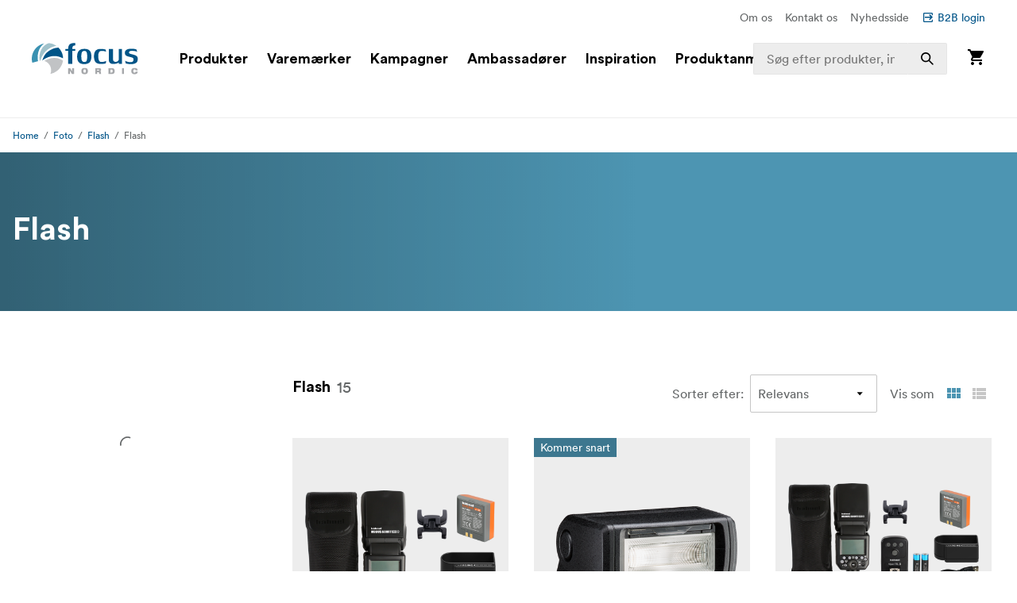

--- FILE ---
content_type: text/html; charset=utf-8
request_url: https://www.focusnordic.dk/produkter/foto/flash/flash
body_size: 43029
content:
<!DOCTYPE html><html lang="da"><head><meta charSet="utf-8"/><title>Flash - Flash - Foto - Focus Nordic - DK</title><meta name="viewport" content="width=device-width, initial-scale=1.0"/><link rel="canonical" href="https://www.focusnordic.dk/produkter/foto/flash/flash"/><link rel="alternate" hrefLang="bg" href="https://www.focusnordic.bg/produkti/foto/svetkavifi/vgradeni-svetkavifi/"/><link rel="alternate" hrefLang="cs" href="https://www.focusnordic.cz/produkty/foto/blesky/externi-blesky/"/><link rel="alternate" hrefLang="en" href="https://www.focusnordic.com/products/photo/flashes/on-camera-flashes/"/><link rel="alternate" hrefLang="et" href="https://www.focusnordic.ee/tooted/foto/valklambid/kaamerapealsed-valgud/"/><link rel="alternate" hrefLang="fi" href="https://www.focusnordic.fi/tuotteet/valokuvaus/salamalaitteet/salamat-kameralle/"/><link rel="alternate" hrefLang="is" href="https://www.focusnordic.is/products/photo/flashes/on-camera-flashes/"/><link rel="alternate" hrefLang="lt" href="https://www.focusnordic.lt/produktai/foto/blykstes/blykstes-ant-fotoaparato/"/><link rel="alternate" hrefLang="lv" href="https://www.focusnordic.lv/produkti/foto/zibspuldzes/kameras-zibspuldzes/"/><link rel="alternate" hrefLang="no" href="https://www.focusnordic.no/produkter/foto/blits/kamerablits/"/><link rel="alternate" hrefLang="ro" href="https://www.focusnordic.ro/produse/fotografie/blitzuri/blituri-foto-patina/"/><link rel="alternate" hrefLang="sk" href="https://www.focusnordic.sk/produkty/foto/blesky/blesky-na-fotoaparaty/"/><link rel="alternate" hrefLang="sv" href="https://www.focusnordic.se/produkter/foto/blixtar/kamerablixtar/"/><meta name="next-head-count" content="16"/><script>
                window.PageDataLayer = window.PageDataLayer || [];
                function gtag(){PageDataLayer.push(arguments);}
                gtag('consent', 'default', {
                  'ad_storage': 'denied',
                  'ad_user_data': 'denied',
                  'ad_personalization': 'denied',
                  'analytics_storage': 'denied',
                  'wait_for_update': 1000
                });
              </script><link rel="preload" href="/_next/static/media/22b6e1e106c02135-s.p.woff2" as="font" type="font/woff2" crossorigin="anonymous" data-next-font="size-adjust"/><link rel="preload" href="/_next/static/media/26e9d981851ce804-s.p.woff2" as="font" type="font/woff2" crossorigin="anonymous" data-next-font="size-adjust"/><link rel="preload" href="/_next/static/css/ff4abf94ad9aeba3.css" as="style"/><link rel="stylesheet" href="/_next/static/css/ff4abf94ad9aeba3.css" data-n-g=""/><noscript data-n-css=""></noscript><script defer="" nomodule="" src="/_next/static/chunks/polyfills-42372ed130431b0a.js"></script><script src="/_next/static/chunks/webpack-26e788549a6be4de.js" defer=""></script><script src="/_next/static/chunks/framework-64ad27b21261a9ce.js" defer=""></script><script src="/_next/static/chunks/main-80a8a1878fa20f3c.js" defer=""></script><script src="/_next/static/chunks/pages/_app-6f2baec4f31b3497.js" defer=""></script><script src="/_next/static/chunks/510-1645de8dcf14f7b5.js" defer=""></script><script src="/_next/static/chunks/731-a56476cd07c9d5e5.js" defer=""></script><script src="/_next/static/chunks/pages/%5B%5B...page%5D%5D-84ad4de726e1baf9.js" defer=""></script><script src="/_next/static/agr0juYkNzAcwVQLLI082/_buildManifest.js" defer=""></script><script src="/_next/static/agr0juYkNzAcwVQLLI082/_ssgManifest.js" defer=""></script><style data-styled="" data-styled-version="5.3.11">html,body,div,span,applet,object,iframe,h1,h2,h3,h4,h5,h6,p,blockquote,pre,a,abbr,acronym,address,big,cite,code,del,dfn,em,img,ins,kbd,q,s,samp,small,strike,strong,sub,sup,tt,var,b,u,i,center,dl,dt,dd,ol,ul,li,fieldset,form,label,legend,table,caption,tbody,tfoot,thead,tr,th,td,article,aside,canvas,details,embed,figure,figcaption,footer,header,hgroup,menu,nav,output,ruby,section,summary,time,mark,audio,video{margin:0;padding:0;border:0;font-size:100%;font:inherit;vertical-align:baseline;}/*!sc*/
article,aside,details,figcaption,figure,footer,header,hgroup,menu,nav,section{display:block;}/*!sc*/
body{line-height:1;}/*!sc*/
ol,ul,li{list-style:none;}/*!sc*/
blockquote,q{quotes:none;}/*!sc*/
blockquote:before,blockquote:after,q:before,q:after{content:'';content:none;}/*!sc*/
table{border-collapse:collapse;border-spacing:0;}/*!sc*/
input{-webkit-appearance:none;-moz-appearance:none;-webkit-appearance:none;-moz-appearance:none;appearance:none;}/*!sc*/
button{border:none;margin:0;padding:0;width:auto;overflow:visible;text-align:inherit;border-radius:0;cursor:pointer;background:transparent;text-rendering:geometricPrecision;color:inherit;font:inherit;line-height:normal;-webkit-font-smoothing:inherit;-moz-osx-font-smoothing:inherit;-webkit-appearance:none;}/*!sc*/
html{box-sizing:border-box;}/*!sc*/
*,*:before,*:after{box-sizing:inherit;}/*!sc*/
img{max-width:100%;}/*!sc*/
a{display:inline-block;-webkit-text-decoration:none;text-decoration:none;color:inherit;}/*!sc*/
.simple-modal-opened{overflow:hidden !important;}/*!sc*/
body{font-size:16px;font-family:'__circular_1138a5','__circular_Fallback_1138a5',helvetica,sans-serif;text-rendering:geometricPrecision;}/*!sc*/
data-styled.g1[id="sc-global-jXtbOp1"]{content:"sc-global-jXtbOp1,"}/*!sc*/
.dgcLwk{display:block;width:16px;height:16px;margin-right:4px;margin-bottom:0px;}/*!sc*/
.bzNsSw{display:block;width:128px;height:40px;}/*!sc*/
.ldXVyj{display:block;width:24px;height:24px;}/*!sc*/
.eYMnJT{display:block;width:160px;height:160px;}/*!sc*/
.bPMKFz{display:block;width:24px;height:24px;margin-right:24px;}/*!sc*/
.eamusV{display:block;width:80px;height:24px;}/*!sc*/
.igyoJe{display:block;width:20px;height:20px;margin-left:8px;}/*!sc*/
.faZWxV{display:block;width:20px;height:20px;margin-right:8px;}/*!sc*/
.jtbMPL{display:block;width:20px;height:20px;}/*!sc*/
.kXpkvv{display:block;width:16px;height:16px;}/*!sc*/
.eDlQLN{display:block;width:134px;height:40px;}/*!sc*/
data-styled.g2[id="sc-f5dde766-0"]{content:"dgcLwk,bzNsSw,ldXVyj,eYMnJT,bPMKFz,eamusV,igyoJe,faZWxV,jtbMPL,kXpkvv,eDlQLN,"}/*!sc*/
.ksJhAu{display:-webkit-inline-box;display:-webkit-inline-flex;display:-ms-inline-flexbox;display:inline-flex;-webkit-align-items:center;-webkit-box-align:center;-ms-flex-align:center;align-items:center;border-radius:2px;-webkit-text-decoration:none;text-decoration:none;font-weight:700;width:100%;-webkit-transition:background-color 0.25s;transition:background-color 0.25s;text-align:center;-webkit-box-pack:center;-webkit-justify-content:center;-ms-flex-pack:center;justify-content:center;background-color:#005488;color:#FFFFFF;padding:12px 24px;line-height:24px;}/*!sc*/
.ksJhAu:disabled{opacity:30%;cursor:not-allowed;}/*!sc*/
.ksJhAu:hover{-webkit-text-decoration:none;text-decoration:none;}/*!sc*/
.ksJhAu:hover:not([disabled]){background-color:#002B45;}/*!sc*/
.ksJhAu:focus-visible:not([disabled]){background-color:#002B45;}/*!sc*/
.ksJhAu:active:not([disabled]){background-color:#005488;}/*!sc*/
.ksJhAu .sc-f5dde766-0 polygon,.ksJhAu .sc-f5dde766-0 path{fill:#FFFFFF;}/*!sc*/
.bIZZhV{display:-webkit-inline-box;display:-webkit-inline-flex;display:-ms-inline-flexbox;display:inline-flex;-webkit-align-items:center;-webkit-box-align:center;-ms-flex-align:center;align-items:center;border-radius:2px;-webkit-text-decoration:none;text-decoration:none;font-weight:700;width:auto;-webkit-transition:background-color 0.25s;transition:background-color 0.25s;text-align:center;-webkit-box-pack:center;-webkit-justify-content:center;-ms-flex-pack:center;justify-content:center;background-color:transparent;color:#005488;padding:12px 24px;line-height:24px;font-weight:400;padding:0px;padding:0px;}/*!sc*/
.bIZZhV:disabled{opacity:30%;cursor:not-allowed;}/*!sc*/
.bIZZhV:hover{-webkit-text-decoration:none;text-decoration:none;}/*!sc*/
.bIZZhV:hover:not([disabled]){background-color:transparent;}/*!sc*/
.bIZZhV:focus-visible:not([disabled]){background-color:transparent;}/*!sc*/
.bIZZhV .sc-f5dde766-0 polygon,.bIZZhV .sc-f5dde766-0 path{fill:#005488;}/*!sc*/
.hFveiD{display:-webkit-inline-box;display:-webkit-inline-flex;display:-ms-inline-flexbox;display:inline-flex;-webkit-align-items:center;-webkit-box-align:center;-ms-flex-align:center;align-items:center;border-radius:2px;-webkit-text-decoration:none;text-decoration:none;font-weight:700;box-shadow:inset 0 0 0 1px #C6C6C6;width:100%;-webkit-transition:background-color 0.25s;transition:background-color 0.25s;text-align:center;-webkit-box-pack:center;-webkit-justify-content:center;-ms-flex-pack:center;justify-content:center;background-color:#FFFFFF;color:#646768;font-weight:400;padding:12px 24px;line-height:24px;}/*!sc*/
.hFveiD:disabled{opacity:30%;cursor:not-allowed;}/*!sc*/
.hFveiD:hover{-webkit-text-decoration:none;text-decoration:none;}/*!sc*/
.hFveiD:hover:not([disabled]){background-color:#EDEDED;}/*!sc*/
.hFveiD:focus-visible:not([disabled]){background-color:#EDEDED;}/*!sc*/
.hFveiD:active:not([disabled]){background-color:#FFFFFF;}/*!sc*/
@media screen and (min-width:640px){.hFveiD{margin-right:8px;}}/*!sc*/
@media screen and (min-width:640px){.hFveiD{margin-right:8px;}}/*!sc*/
.hFveiD .sc-f5dde766-0 polygon,.hFveiD .sc-f5dde766-0 path{fill:#646768;}/*!sc*/
.eSSUdx{display:-webkit-inline-box;display:-webkit-inline-flex;display:-ms-inline-flexbox;display:inline-flex;-webkit-align-items:center;-webkit-box-align:center;-ms-flex-align:center;align-items:center;border-radius:2px;-webkit-text-decoration:none;text-decoration:none;font-weight:700;width:auto;-webkit-transition:background-color 0.25s;transition:background-color 0.25s;text-align:center;-webkit-box-pack:center;-webkit-justify-content:center;-ms-flex-pack:center;justify-content:center;background-color:#03704C;color:#FFFFFF;font-size:14px;padding:4px 10px;line-height:24px;white-space:nowrap;z-index:1;}/*!sc*/
.eSSUdx:disabled{opacity:30%;cursor:not-allowed;}/*!sc*/
.eSSUdx:hover{-webkit-text-decoration:none;text-decoration:none;}/*!sc*/
.eSSUdx:hover:not([disabled]){background-color:#15824F;}/*!sc*/
.eSSUdx:focus-visible:not([disabled]){background-color:#15824F;}/*!sc*/
.eSSUdx:active:not([disabled]){background-color:#03704C;}/*!sc*/
.eSSUdx .sc-f5dde766-0 polygon,.eSSUdx .sc-f5dde766-0 path{fill:#FFFFFF;}/*!sc*/
.dEBldY{display:-webkit-inline-box;display:-webkit-inline-flex;display:-ms-inline-flexbox;display:inline-flex;-webkit-align-items:center;-webkit-box-align:center;-ms-flex-align:center;align-items:center;border-radius:2px;-webkit-text-decoration:none;text-decoration:none;font-weight:700;width:auto;-webkit-transition:background-color 0.25s;transition:background-color 0.25s;text-align:center;-webkit-box-pack:center;-webkit-justify-content:center;-ms-flex-pack:center;justify-content:center;background-color:#FFFFFF;color:#005488;padding:12px 24px;line-height:24px;white-space:nowrap;}/*!sc*/
.dEBldY:disabled{opacity:30%;cursor:not-allowed;}/*!sc*/
.dEBldY:hover{-webkit-text-decoration:none;text-decoration:none;}/*!sc*/
.dEBldY .sc-f5dde766-0 polygon,.dEBldY .sc-f5dde766-0 path{fill:#3D778F;}/*!sc*/
data-styled.g3[id="sc-4a20dff4-0"]{content:"ksJhAu,bIZZhV,hFveiD,eSSUdx,dEBldY,"}/*!sc*/
.bXUgxD{display:-webkit-box;display:-webkit-flex;display:-ms-flexbox;display:flex;position:fixed;top:150px;left:0;width:100%;height:calc(100vh - 150px);-webkit-transition:opacity 0.3s;transition:opacity 0.3s;background:rgba(0,0,0,0.3);opacity:0;pointer-events:none;z-index:1000;}/*!sc*/
.gA-Dzjf{display:-webkit-box;display:-webkit-flex;display:-ms-flexbox;display:flex;position:fixed;top:0px;left:0;width:100%;height:calc(100vh - 0px);-webkit-transition:opacity 0.3s;transition:opacity 0.3s;background:rgba(0,0,0,0.3);opacity:0;pointer-events:none;z-index:1000;}/*!sc*/
@media screen and (min-width:0em) and (max-width:77.4375em){.hXGqmg{display:-webkit-box;display:-webkit-flex;display:-ms-flexbox;display:flex;position:fixed;top:0px;left:0;width:100%;height:calc(100vh - 0px);-webkit-transition:opacity 0.3s;transition:opacity 0.3s;background:rgba(0,0,0,0.3);opacity:0;pointer-events:none;z-index:5;}}/*!sc*/
data-styled.g9[id="sc-dbf67ee9-0"]{content:"bXUgxD,gA-Dzjf,hXGqmg,"}/*!sc*/
.kBaBko{display:-webkit-box;display:-webkit-flex;display:-ms-flexbox;display:flex;-webkit-box-pack:justify;-webkit-justify-content:space-between;-ms-flex-pack:justify;justify-content:space-between;-webkit-flex-direction:column;-ms-flex-direction:column;flex-direction:column;width:auto;background:white;height:100%;overflow:auto;-webkit-transition:-webkit-transform 0.3s;-webkit-transition:transform 0.3s;transition:transform 0.3s;-webkit-transform:translateX(-100%);-ms-transform:translateX(-100%);transform:translateX(-100%);box-shadow:0 0 10px rgba(0,0,0,0.1);}/*!sc*/
.kBaBko:focus{outline:none;}/*!sc*/
.gUjenb{display:-webkit-box;display:-webkit-flex;display:-ms-flexbox;display:flex;-webkit-box-pack:justify;-webkit-justify-content:space-between;-ms-flex-pack:justify;justify-content:space-between;-webkit-flex-direction:column;-ms-flex-direction:column;flex-direction:column;width:90%;background:white;height:100%;overflow:auto;-webkit-transition:-webkit-transform 0.3s;-webkit-transition:transform 0.3s;transition:transform 0.3s;-webkit-transform:translateX(-100%);-ms-transform:translateX(-100%);transform:translateX(-100%);box-shadow:0 0 10px rgba(0,0,0,0.1);}/*!sc*/
.gUjenb:focus{outline:none;}/*!sc*/
@media screen and (min-width:0em) and (max-width:77.4375em){.cCGdDA{display:-webkit-box;display:-webkit-flex;display:-ms-flexbox;display:flex;-webkit-box-pack:justify;-webkit-justify-content:space-between;-ms-flex-pack:justify;justify-content:space-between;-webkit-flex-direction:column;-ms-flex-direction:column;flex-direction:column;width:90%;background:white;height:100%;overflow:auto;-webkit-transition:-webkit-transform 0.3s;-webkit-transition:transform 0.3s;transition:transform 0.3s;-webkit-transform:translateX(-100%);-ms-transform:translateX(-100%);transform:translateX(-100%);box-shadow:0 0 10px rgba(0,0,0,0.1);}.cCGdDA:focus{outline:none;}}/*!sc*/
data-styled.g10[id="sc-dbf67ee9-1"]{content:"kBaBko,gUjenb,cCGdDA,"}/*!sc*/
.bnhzrJ{background:none;border:none;padding:4px;cursor:pointer;display:-webkit-inline-box;display:-webkit-inline-flex;display:-ms-inline-flexbox;display:inline-flex;-webkit-align-items:center;-webkit-box-align:center;-ms-flex-align:center;align-items:center;-webkit-box-pack:center;-webkit-justify-content:center;-ms-flex-pack:center;justify-content:center;border-radius:4px;}/*!sc*/
data-styled.g11[id="sc-dbf67ee9-2"]{content:"bnhzrJ,"}/*!sc*/
.hMHKHz{display:none;padding:20px 16px;border-bottom:1px solid #E5E5E5;-webkit-box-pack:justify;-webkit-justify-content:space-between;-ms-flex-pack:justify;justify-content:space-between;-webkit-align-items:center;-webkit-box-align:center;-ms-flex-align:center;align-items:center;display:-webkit-box;display:-webkit-flex;display:-ms-flexbox;display:flex;}/*!sc*/
.hMHKHz .sc-dbf67ee9-2{margin-left:auto;}/*!sc*/
.ctYpzI{display:none;padding:20px 16px;border-bottom:1px solid #E5E5E5;-webkit-box-pack:justify;-webkit-justify-content:space-between;-ms-flex-pack:justify;justify-content:space-between;-webkit-align-items:center;-webkit-box-align:center;-ms-flex-align:center;align-items:center;}/*!sc*/
.ctYpzI .sc-dbf67ee9-2{margin-left:auto;}/*!sc*/
@media screen and (min-width:0em) and (max-width:77.4375em){.ctYpzI{display:-webkit-box;display:-webkit-flex;display:-ms-flexbox;display:flex;}}/*!sc*/
data-styled.g12[id="sc-dbf67ee9-3"]{content:"hMHKHz,ctYpzI,"}/*!sc*/
.jTIHLi{display:none;-webkit-flex:1;-ms-flex:1;flex:1;outline:none;background:transparent;border:none;cursor:default;display:block;}/*!sc*/
.iOPZDd{display:none;-webkit-flex:1;-ms-flex:1;flex:1;outline:none;background:transparent;border:none;cursor:default;}/*!sc*/
@media screen and (min-width:0em) and (max-width:77.4375em){.iOPZDd{display:block;}}/*!sc*/
data-styled.g13[id="sc-dbf67ee9-4"]{content:"jTIHLi,iOPZDd,"}/*!sc*/
.fKKxpX{color:#646768;line-height:24px;margin-bottom:16px;}/*!sc*/
@media screen and (min-width:769px){.fKKxpX{font-size:16px;}}/*!sc*/
.eHgEkw{color:#000000;font-size:18px;font-weight:700;line-height:24px;margin-bottom:0px;}/*!sc*/
.kKklky{color:#646768;font-size:18px;font-weight:400;line-height:24px;margin-bottom:0px;}/*!sc*/
.dUJYEy{color:#FFFFFF;font-size:24px;font-weight:700;line-height:32px;margin-bottom:4px;}/*!sc*/
@media screen and (min-width:769px){.dUJYEy{font-size:32px;line-height:40px;}}/*!sc*/
@media screen and (min-width:968px){.dUJYEy{font-size:40px;line-height:48px;}}/*!sc*/
.hkMfhX{font-size:16px;font-weight:700;line-height:20px;margin-bottom:0px;margin-right:8px;}/*!sc*/
@media screen and (min-width:968px){.hkMfhX{font-size:20px;line-height:32px;}}/*!sc*/
.dcTpnz{color:#646768;font-size:16px;font-weight:400;line-height:20px;margin-bottom:0px;margin-left:8px;white-space:nowrap;}/*!sc*/
@media screen and (min-width:769px){.dcTpnz{font-size:18px;}}/*!sc*/
@media screen and (min-width:968px){.dcTpnz{font-size:24px;line-height:32px;}}/*!sc*/
.fgYuNR{font-size:16px;font-weight:700;line-height:20px;margin-bottom:0px;margin-right:8px;white-space:nowrap;}/*!sc*/
@media screen and (min-width:968px){.fgYuNR{font-size:20px;line-height:32px;}}/*!sc*/
.bhVYXL{color:#646768;font-size:16px;font-weight:400;line-height:20px;margin-bottom:0px;margin-right:16px;white-space:nowrap;}/*!sc*/
@media screen and (min-width:968px){.bhVYXL{font-size:20px;line-height:32px;}}/*!sc*/
.kunbPR{color:#646768;font-weight:400;line-height:24px;margin-bottom:0px;margin-right:8px;white-space:nowrap;display:none;}/*!sc*/
@media screen and (min-width:769px){.kunbPR{font-size:16px;}}/*!sc*/
@media screen and (min-width:640px){.kunbPR{display:block;}}/*!sc*/
.iDWmIc{color:#646768;font-size:10px;font-weight:700;line-height:18px;margin-bottom:0px;text-transform:uppercase;display:block;}/*!sc*/
@media screen and (min-width:640px){.iDWmIc{font-size:12px;line-height:24px;}}/*!sc*/
.BJpTo{color:#000000;font-size:16px;font-weight:700;line-height:20px;margin-bottom:8px;word-break:break-word;display:block;}/*!sc*/
@media screen and (min-width:640px){.BJpTo{font-size:18px;line-height:24px;}}/*!sc*/
.kmxMhO{color:#646768;font-size:12px;font-weight:700;line-height:20px;margin-bottom:0px;white-space:nowrap;display:block;}/*!sc*/
@media screen and (min-width:640px){.kmxMhO{font-size:14px;line-height:24px;}}/*!sc*/
.fLnmVq{color:#646768;font-size:12px;line-height:20px;margin-bottom:0px;white-space:nowrap;display:block;}/*!sc*/
@media screen and (min-width:640px){.fLnmVq{font-size:14px;line-height:24px;}}/*!sc*/
.hvcTeg{color:#646768;font-size:12px;line-height:20px;margin-bottom:0px;display:block;}/*!sc*/
@media screen and (min-width:640px){.hvcTeg{font-size:14px;line-height:24px;}}/*!sc*/
.jeLTGm{font-size:18px;line-height:18px;color:#000000;margin-bottom:0px;margin-right:4px;-webkit-text-decoration:none;text-decoration:none;display:block;}/*!sc*/
.ftzXSs{font-size:14px;line-height:14px;color:#000000;margin-bottom:0px;-webkit-text-decoration:none;text-decoration:none;display:block;}/*!sc*/
.hNua-Dv{font-size:14px;line-height:14px;color:#FFFFFF;margin-bottom:0px;}/*!sc*/
.iTnoqX{font-size:18px;line-height:18px;color:#646768;margin-bottom:0px;margin-right:4px;-webkit-text-decoration:none;text-decoration:none;display:block;}/*!sc*/
.YqvyV{font-size:14px;line-height:14px;color:#646768;margin-bottom:0px;-webkit-text-decoration:none;text-decoration:none;display:block;}/*!sc*/
.hqccnI{color:#FFFFFF;line-height:24px;margin-bottom:0px;white-space:pre-wrap;}/*!sc*/
@media screen and (min-width:769px){.hqccnI{font-size:16px;}}/*!sc*/
.bAvfuv{color:#C6C6C6;line-height:24px;margin-bottom:16px;}/*!sc*/
@media screen and (min-width:769px){.bAvfuv{font-size:16px;}}/*!sc*/
.inrARo{color:#FFFFFF;font-size:16px;font-weight:700;line-height:20px;margin-bottom:28px;}/*!sc*/
@media screen and (min-width:968px){.inrARo{font-size:20px;line-height:32px;}}/*!sc*/
.jOXZhA{color:#FFFFFF;font-size:18px;font-weight:700;line-height:24px;margin-bottom:8px;}/*!sc*/
@media screen and (min-width:968px){.jOXZhA{font-size:24px;line-height:32px;}}/*!sc*/
.jDRVVB{color:#FFFFFF;line-height:24px;margin-bottom:0px;}/*!sc*/
@media screen and (min-width:769px){.jDRVVB{font-size:16px;}}/*!sc*/
data-styled.g14[id="sc-2bcb8701-0"]{content:"fKKxpX,eHgEkw,kKklky,dUJYEy,hkMfhX,dcTpnz,fgYuNR,bhVYXL,kunbPR,iDWmIc,BJpTo,kmxMhO,fLnmVq,hvcTeg,jeLTGm,ftzXSs,hNua-Dv,iTnoqX,YqvyV,hqccnI,bAvfuv,inrARo,jOXZhA,jDRVVB,"}/*!sc*/
.VmXrN{color:#646768;font-size:14px;line-height:24px;margin-bottom:0px;margin-right:16px;}/*!sc*/
.hKnUeB{color:#C6C6C6;line-height:24px;margin-bottom:8px;}/*!sc*/
@media screen and (min-width:769px){.hKnUeB{font-size:16px;}}/*!sc*/
data-styled.g15[id="sc-2bcb8701-1"]{content:"VmXrN,hKnUeB,"}/*!sc*/
.kwzKCP{color:#005488;font-size:14px;line-height:24px;margin-bottom:0px;display:-webkit-box;display:-webkit-flex;display:-ms-flexbox;display:flex;-webkit-align-items:center;-webkit-box-align:center;-ms-flex-align:center;align-items:center;}/*!sc*/
.hkAhkq{color:#C6C6C6;line-height:24px;margin-bottom:8px;}/*!sc*/
@media screen and (min-width:769px){.hkAhkq{font-size:16px;}}/*!sc*/
data-styled.g16[id="sc-2bcb8701-2"]{content:"kwzKCP,hkAhkq,"}/*!sc*/
.bALQUy{color:#000000;font-size:16px;line-height:24px;margin-bottom:0px;}/*!sc*/
@media screen and (min-width:1240px){.bALQUy{font-size:18px;}}/*!sc*/
data-styled.g17[id="sc-2bcb8701-3"]{content:"bALQUy,"}/*!sc*/
.dCqFAt{color:#646768;font-weight:400;line-height:24px;margin-bottom:0px;margin-right:8px;white-space:nowrap;display:none;}/*!sc*/
@media screen and (min-width:769px){.dCqFAt{font-size:16px;}}/*!sc*/
@media screen and (min-width:640px){.dCqFAt{display:block;}}/*!sc*/
.cycYeX{color:#FFFFFF;line-height:24px;margin-bottom:8px;white-space:nowrap;}/*!sc*/
@media screen and (min-width:769px){.cycYeX{font-size:16px;}}/*!sc*/
data-styled.g18[id="sc-2bcb8701-4"]{content:"dCqFAt,cycYeX,"}/*!sc*/
.ffNrZp{display:-webkit-box;display:-webkit-flex;display:-ms-flexbox;display:flex;-webkit-flex:1;-ms-flex:1;flex:1;width:100%;}/*!sc*/
.jZaLXO{display:-webkit-box;display:-webkit-flex;display:-ms-flexbox;display:flex;-webkit-box-pack:center;-webkit-justify-content:center;-ms-flex-pack:center;justify-content:center;width:100%;background-color:#FFFFFF;position:relative;}/*!sc*/
.iErkon{display:-webkit-box;display:-webkit-flex;display:-ms-flexbox;display:flex;-webkit-flex-direction:column;-ms-flex-direction:column;flex-direction:column;display:none;width:100%;position:relative;}/*!sc*/
@media screen and (min-width:968px){.iErkon{display:-webkit-box;display:-webkit-flex;display:-ms-flexbox;display:flex;}}/*!sc*/
.dacYBC{display:-webkit-box;display:-webkit-flex;display:-ms-flexbox;display:flex;-webkit-flex-direction:column;-ms-flex-direction:column;flex-direction:column;-webkit-align-items:center;-webkit-box-align:center;-ms-flex-align:center;align-items:center;width:100%;}/*!sc*/
.euLDtE{display:-webkit-box;display:-webkit-flex;display:-ms-flexbox;display:flex;padding-top:10px;padding-bottom:10px;padding-left:40px;padding-right:40px;-webkit-box-pack:end;-webkit-justify-content:flex-end;-ms-flex-pack:end;justify-content:flex-end;max-width:1440px;width:100%;}/*!sc*/
.gYkUGp{display:-webkit-box;display:-webkit-flex;display:-ms-flexbox;display:flex;}/*!sc*/
.jpVa-Di{display:-webkit-box;display:-webkit-flex;display:-ms-flexbox;display:flex;width:100%;height:60px;}/*!sc*/
.cALXUg{display:-webkit-box;display:-webkit-flex;display:-ms-flexbox;display:flex;-webkit-flex-direction:column;-ms-flex-direction:column;flex-direction:column;-webkit-align-items:center;-webkit-box-align:center;-ms-flex-align:center;align-items:center;width:100%;height:60px;background-color:#FFFFFF;top:0;z-index:4;z-index:4;}/*!sc*/
.fTCiuW{display:-webkit-box;display:-webkit-flex;display:-ms-flexbox;display:flex;-webkit-box-pack:center;-webkit-justify-content:center;-ms-flex-pack:center;justify-content:center;width:100%;background-color:#FFFFFF;position:static;}/*!sc*/
.gNHoSm{display:-webkit-box;display:-webkit-flex;display:-ms-flexbox;display:flex;-webkit-box-pack:center;-webkit-justify-content:center;-ms-flex-pack:center;justify-content:center;width:100%;}/*!sc*/
.jPgxlc{display:-webkit-box;display:-webkit-flex;display:-ms-flexbox;display:flex;padding-left:16px;padding-right:16px;-webkit-align-items:center;-webkit-box-align:center;-ms-flex-align:center;align-items:center;-webkit-box-pack:justify;-webkit-justify-content:space-between;-ms-flex-pack:justify;justify-content:space-between;width:100%;max-width:1440px;top:0;}/*!sc*/
.gOhfiG{display:-webkit-box;display:-webkit-flex;display:-ms-flexbox;display:flex;margin-right:24px;-webkit-align-items:center;-webkit-box-align:center;-ms-flex-align:center;align-items:center;-webkit-flex:1;-ms-flex:1;flex:1;position:relative;}/*!sc*/
@media screen and (min-width:968px){.gOhfiG{margin-left:32px;}}/*!sc*/
@media screen and (min-width:1240px){.gOhfiG{margin-left:40px;}}/*!sc*/
@media screen and (min-width:1440px){.gOhfiG{margin-left:60px;}}/*!sc*/
.bHBAiz{display:-webkit-box;display:-webkit-flex;display:-ms-flexbox;display:flex;-webkit-box-pack:start;-webkit-justify-content:flex-start;-ms-flex-pack:start;justify-content:flex-start;min-width:75%;}/*!sc*/
.hiCdax{display:-webkit-box;display:-webkit-flex;display:-ms-flexbox;display:flex;-webkit-align-items:center;-webkit-box-align:center;-ms-flex-align:center;align-items:center;-webkit-flex:1;-ms-flex:1;flex:1;height:100%;width:25%;right:0;position:absolute;-webkit-transition:width .25s;transition:width .25s;}/*!sc*/
.cLxPle{display:-webkit-box;display:-webkit-flex;display:-ms-flexbox;display:flex;width:100%;position:relative;}/*!sc*/
.dGOnam{display:-webkit-box;display:-webkit-flex;display:-ms-flexbox;display:flex;width:100%;}/*!sc*/
.bgTvqN{display:-webkit-box;display:-webkit-flex;display:-ms-flexbox;display:flex;-webkit-align-items:center;-webkit-box-align:center;-ms-flex-align:center;align-items:center;height:100%;position:absolute;right:0;}/*!sc*/
.ftROoV{display:-webkit-box;display:-webkit-flex;display:-ms-flexbox;display:flex;width:100%;position:absolute;top:100%;left:0;}/*!sc*/
.juTFBD{display:-webkit-box;display:-webkit-flex;display:-ms-flexbox;display:flex;-webkit-align-items:center;-webkit-box-align:center;-ms-flex-align:center;align-items:center;-webkit-flex:1;-ms-flex:1;flex:1;width:100%;max-width:20%;height:100%;position:static;visibility:hidden;}/*!sc*/
.jUMBGL{display:-webkit-box;display:-webkit-flex;display:-ms-flexbox;display:flex;-webkit-flex-direction:column;-ms-flex-direction:column;flex-direction:column;-webkit-align-items:flex-end;-webkit-box-align:flex-end;-ms-flex-align:flex-end;align-items:flex-end;}/*!sc*/
.clnelC{display:-webkit-box;display:-webkit-flex;display:-ms-flexbox;display:flex;-webkit-box-pack:center;-webkit-justify-content:center;-ms-flex-pack:center;justify-content:center;width:100%;max-height:calc(100vh - 160px);overflow:auto;}/*!sc*/
.egdNFV{display:-webkit-box;display:-webkit-flex;display:-ms-flexbox;display:flex;margin-left:16px;margin-right:16px;padding-bottom:24px;padding-top:24px;width:100%;height:100%;max-width:1440px;}/*!sc*/
@media screen and (min-width:640px){.egdNFV{margin-left:24px;margin-right:24px;}}/*!sc*/
@media screen and (min-width:769px){.egdNFV{padding-top:40px;padding-bottom:40px;}}/*!sc*/
.kPQyqG{display:-webkit-box;display:-webkit-flex;display:-ms-flexbox;display:flex;-webkit-flex-direction:column;-ms-flex-direction:column;flex-direction:column;-webkit-flex:1;-ms-flex:1;flex:1;}/*!sc*/
.WVbLR{display:-webkit-box;display:-webkit-flex;display:-ms-flexbox;display:flex;-webkit-align-items:center;-webkit-box-align:center;-ms-flex-align:center;align-items:center;-webkit-box-pack:center;-webkit-justify-content:center;-ms-flex-pack:center;justify-content:center;-webkit-flex:1;-ms-flex:1;flex:1;min-height:320px;width:100%;}/*!sc*/
@media screen and (min-width:968px){.WVbLR{width:auto;}}/*!sc*/
.bLUvjN{display:-webkit-box;display:-webkit-flex;display:-ms-flexbox;display:flex;-webkit-flex-direction:column;-ms-flex-direction:column;flex-direction:column;-webkit-align-items:center;-webkit-box-align:center;-ms-flex-align:center;align-items:center;}/*!sc*/
.hthDin{display:-webkit-box;display:-webkit-flex;display:-ms-flexbox;display:flex;-webkit-flex-direction:column;-ms-flex-direction:column;flex-direction:column;-webkit-align-items:flex-end;-webkit-box-align:flex-end;-ms-flex-align:flex-end;align-items:flex-end;width:100%;position:absolute;left:0;top:100%;}/*!sc*/
.lfBXmH{display:-webkit-box;display:-webkit-flex;display:-ms-flexbox;display:flex;-webkit-flex-direction:column;-ms-flex-direction:column;flex-direction:column;-webkit-flex:1;-ms-flex:1;flex:1;width:100%;overflow:auto;}/*!sc*/
.eSEvuB{display:-webkit-box;display:-webkit-flex;display:-ms-flexbox;display:flex;padding-bottom:80px;display:-webkit-box;display:-webkit-flex;display:-ms-flexbox;display:flex;height:100%;}/*!sc*/
.ihOzpz{display:-webkit-box;display:-webkit-flex;display:-ms-flexbox;display:flex;-webkit-box-pack:center;-webkit-justify-content:center;-ms-flex-pack:center;justify-content:center;width:100%;border-bottom:1px solid #EDEDED;}/*!sc*/
.kircks{display:-webkit-box;display:-webkit-flex;display:-ms-flexbox;display:flex;padding-left:16px;padding-right:16px;margin-top:10px;margin-bottom:10px;-webkit-box-pack:end;-webkit-justify-content:flex-end;-ms-flex-pack:end;justify-content:flex-end;width:100%;max-width:1440px;height:24px;}/*!sc*/
.iwueTL{display:-webkit-box;display:-webkit-flex;display:-ms-flexbox;display:flex;-webkit-flex-direction:column;-ms-flex-direction:column;flex-direction:column;display:-webkit-box;display:-webkit-flex;display:-ms-flexbox;display:flex;width:100%;}/*!sc*/
@media screen and (min-width:968px){.iwueTL{display:none;}}/*!sc*/
.hsPwwo{display:-webkit-box;display:-webkit-flex;display:-ms-flexbox;display:flex;width:100%;height:48px;}/*!sc*/
.beSiFy{display:-webkit-box;display:-webkit-flex;display:-ms-flexbox;display:flex;padding-bottom:10px;padding-left:16px;padding-right:16px;padding-top:10px;-webkit-align-items:center;-webkit-box-align:center;-ms-flex-align:center;align-items:center;-webkit-box-pack:justify;-webkit-justify-content:space-between;-ms-flex-pack:justify;justify-content:space-between;width:100%;height:48px;max-width:1440px;background-color:#FFFFFF;border-bottom:1px solid #EDEDED;border-color:#E5E5E5;position:fixed;z-index:4;z-index:4;}/*!sc*/
@media screen and (min-width:968px){.beSiFy{padding-left:40px;padding-right:40px;}}/*!sc*/
.iHchvh{display:-webkit-box;display:-webkit-flex;display:-ms-flexbox;display:flex;-webkit-box-pack:justify;-webkit-justify-content:space-between;-ms-flex-pack:justify;justify-content:space-between;-webkit-flex:1;-ms-flex:1;flex:1;-webkit-flex-wrap:wrap;-ms-flex-wrap:wrap;flex-wrap:wrap;}/*!sc*/
.iLkfKs{display:-webkit-box;display:-webkit-flex;display:-ms-flexbox;display:flex;margin-right:16px;}/*!sc*/
.biRGrL{display:-webkit-box;display:-webkit-flex;display:-ms-flexbox;display:flex;-webkit-box-pack:center;-webkit-justify-content:center;-ms-flex-pack:center;justify-content:center;width:100%;max-height:calc(100vh - 160px);overflow:visible;}/*!sc*/
.jaeZgV{display:-webkit-box;display:-webkit-flex;display:-ms-flexbox;display:flex;margin-right:20px;}/*!sc*/
.uvQkN{display:-webkit-box;display:-webkit-flex;display:-ms-flexbox;display:flex;padding-bottom:80px;display:block;}/*!sc*/
.gwOqUk{display:-webkit-box;display:-webkit-flex;display:-ms-flexbox;display:flex;padding-top:20px;padding-bottom:20px;padding-left:16px;padding-right:16px;-webkit-box-pack:justify;-webkit-justify-content:space-between;-ms-flex-pack:justify;justify-content:space-between;width:100%;border-bottom:1px solid #EDEDED;}/*!sc*/
.bRlwIF{display:-webkit-box;display:-webkit-flex;display:-ms-flexbox;display:flex;-webkit-flex-direction:column;-ms-flex-direction:column;flex-direction:column;-webkit-align-items:center;-webkit-box-align:center;-ms-flex-align:center;align-items:center;-webkit-flex:1;-ms-flex:1;flex:1;width:100%;min-height:80vh;overflow:hidden;}/*!sc*/
.JQeCK{display:-webkit-box;display:-webkit-flex;display:-ms-flexbox;display:flex;padding-bottom:12px;padding-left:16px;padding-right:16px;padding-top:12px;width:100%;max-width:1440px;}/*!sc*/
.hBrjeN{display:-webkit-box;display:-webkit-flex;display:-ms-flexbox;display:flex;-webkit-flex-direction:column;-ms-flex-direction:column;flex-direction:column;}/*!sc*/
.kZSnst{display:-webkit-box;display:-webkit-flex;display:-ms-flexbox;display:flex;margin-bottom:8px;margin-top:0px;-webkit-box-pack:center;-webkit-justify-content:center;-ms-flex-pack:center;justify-content:center;width:100%;}/*!sc*/
@media screen and (min-width:769px){.kZSnst{margin-bottom:64px;}}/*!sc*/
@media screen and (min-width:1240px){.kZSnst{margin-top:64px;}}/*!sc*/
.ioHwAB{display:-webkit-box;display:-webkit-flex;display:-ms-flexbox;display:flex;-webkit-flex-direction:column;-ms-flex-direction:column;flex-direction:column;width:100%;max-width:1440px;}/*!sc*/
.hTwJem{display:-webkit-box;display:-webkit-flex;display:-ms-flexbox;display:flex;-webkit-align-items:flexStart;-webkit-box-align:flexStart;-ms-flex-align:flexStart;align-items:flexStart;width:100%;}/*!sc*/
.hlwwuc{display:-webkit-box;display:-webkit-flex;display:-ms-flexbox;display:flex;-webkit-flex-direction:column;-ms-flex-direction:column;flex-direction:column;}/*!sc*/
@media screen and (min-width:1240px){.hlwwuc{width:25%;}}/*!sc*/
.fhBxdz{display:-webkit-box;display:-webkit-flex;display:-ms-flexbox;display:flex;padding-bottom:80px;padding-top:4px;display:block;}/*!sc*/
.ftEfvS{display:-webkit-box;display:-webkit-flex;display:-ms-flexbox;display:flex;-webkit-align-items:center;-webkit-box-align:center;-ms-flex-align:center;align-items:center;-webkit-box-pack:center;-webkit-justify-content:center;-ms-flex-pack:center;justify-content:center;min-height:200px;}/*!sc*/
.rtHhw{display:-webkit-box;display:-webkit-flex;display:-ms-flexbox;display:flex;padding-left:16px;padding-right:16px;padding-top:24px;padding-bottom:24px;display:-webkit-box;display:-webkit-flex;display:-ms-flexbox;display:flex;width:100%;background-color:#FFFFFF;}/*!sc*/
@media screen and (min-width:1240px){.rtHhw{display:none;}}/*!sc*/
.eyWEiI{display:-webkit-box;display:-webkit-flex;display:-ms-flexbox;display:flex;-webkit-flex-direction:column;-ms-flex-direction:column;flex-direction:column;width:100%;}/*!sc*/
@media screen and (min-width:1240px){.eyWEiI{padding-left:8px;}}/*!sc*/
@media screen and (min-width:1240px){.eyWEiI{width:75%;}}/*!sc*/
.ncLpt{display:-webkit-box;display:-webkit-flex;display:-ms-flexbox;display:flex;padding:16px;-webkit-align-items:center;-webkit-box-align:center;-ms-flex-align:center;align-items:center;display:-webkit-box;display:-webkit-flex;display:-ms-flexbox;display:flex;-webkit-box-pack:justify;-webkit-justify-content:space-between;-ms-flex-pack:justify;justify-content:space-between;-webkit-flex-wrap:wrap;-ms-flex-wrap:wrap;flex-wrap:wrap;background-color:#E1EAED;}/*!sc*/
@media screen and (min-width:1240px){.ncLpt{display:none;}}/*!sc*/
.iTbeqJ{display:-webkit-box;display:-webkit-flex;display:-ms-flexbox;display:flex;-webkit-align-items:end;-webkit-box-align:end;-ms-flex-align:end;align-items:end;-webkit-flex:2;-ms-flex:2;flex:2;}/*!sc*/
.fhbTzW{display:-webkit-box;display:-webkit-flex;display:-ms-flexbox;display:flex;-webkit-flex-wrap:wrap;-ms-flex-wrap:wrap;flex-wrap:wrap;}/*!sc*/
.iiDJUN{display:-webkit-box;display:-webkit-flex;display:-ms-flexbox;display:flex;margin-left:8px;-webkit-box-pack:end;-webkit-justify-content:flex-end;-ms-flex-pack:end;justify-content:flex-end;-webkit-flex:1;-ms-flex:1;flex:1;}/*!sc*/
.iDaFzj{display:-webkit-box;display:-webkit-flex;display:-ms-flexbox;display:flex;-webkit-flex-direction:column;-ms-flex-direction:column;flex-direction:column;padding:16px;padding-left:16px;padding-right:16px;}/*!sc*/
@media screen and (min-width:1240px){.iDaFzj{padding-left:40px;padding-right:32px;}}/*!sc*/
.gaRtUl{display:-webkit-box;display:-webkit-flex;display:-ms-flexbox;display:flex;margin-bottom:16px;-webkit-align-items:flex-start;-webkit-box-align:flex-start;-ms-flex-align:flex-start;align-items:flex-start;-webkit-box-pack:justify;-webkit-justify-content:space-between;-ms-flex-pack:justify;justify-content:space-between;-webkit-flex-wrap:wrap;-ms-flex-wrap:wrap;flex-wrap:wrap;}/*!sc*/
.gMXDhn{display:-webkit-box;display:-webkit-flex;display:-ms-flexbox;display:flex;margin-bottom:8px;-webkit-align-items:center;-webkit-box-align:center;-ms-flex-align:center;align-items:center;display:none;-webkit-flex:2;-ms-flex:2;flex:2;min-width:0%;-webkit-flex-wrap:wrap;-ms-flex-wrap:wrap;flex-wrap:wrap;}/*!sc*/
@media screen and (min-width:1240px){.gMXDhn{display:-webkit-box;display:-webkit-flex;display:-ms-flexbox;display:flex;}}/*!sc*/
.bFQEVG{display:-webkit-box;display:-webkit-flex;display:-ms-flexbox;display:flex;-webkit-align-items:center;-webkit-box-align:center;-ms-flex-align:center;align-items:center;-webkit-box-pack:justify;-webkit-justify-content:space-between;-ms-flex-pack:justify;justify-content:space-between;-webkit-flex:1;-ms-flex:1;flex:1;}/*!sc*/
.gWKqjg{display:-webkit-box;display:-webkit-flex;display:-ms-flexbox;display:flex;display:-webkit-box;display:-webkit-flex;display:-ms-flexbox;display:flex;-webkit-flex:1;-ms-flex:1;flex:1;-webkit-order:1;-ms-flex-order:1;order:1;}/*!sc*/
@media screen and (min-width:640px){.gWKqjg{margin-right:16px;}}/*!sc*/
@media screen and (min-width:1240px){.gWKqjg{display:none;}}/*!sc*/
@media screen and (min-width:640px){.gWKqjg{-webkit-flex:none;-ms-flex:none;flex:none;}}/*!sc*/
.kpKibU{display:-webkit-box;display:-webkit-flex;display:-ms-flexbox;display:flex;-webkit-align-items:center;-webkit-box-align:center;-ms-flex-align:center;align-items:center;-webkit-flex:1;-ms-flex:1;flex:1;-webkit-order:3;-ms-flex-order:3;order:3;}/*!sc*/
@media screen and (min-width:640px){.kpKibU{margin-right:16px;}}/*!sc*/
@media screen and (min-width:640px){.kpKibU{-webkit-flex:none;-ms-flex:none;flex:none;}}/*!sc*/
@media screen and (min-width:640px){.kpKibU{-webkit-order:1;-ms-flex-order:1;order:1;}}/*!sc*/
.jhfjwk{display:-webkit-box;display:-webkit-flex;display:-ms-flexbox;display:flex;-webkit-flex:1;-ms-flex:1;flex:1;}/*!sc*/
@media screen and (min-width:640px){.jhfjwk{min-width:160px;}}/*!sc*/
.gGbmcg{display:-webkit-box;display:-webkit-flex;display:-ms-flexbox;display:flex;display:block;width:100%;}/*!sc*/
.kCSgzm{display:-webkit-box;display:-webkit-flex;display:-ms-flexbox;display:flex;margin-left:8px;margin-right:8px;-webkit-align-items:center;-webkit-box-align:center;-ms-flex-align:center;align-items:center;-webkit-order:2;-ms-flex-order:2;order:2;}/*!sc*/
@media screen and (min-width:640px){.kCSgzm{margin-left:0px;margin-right:0px;}}/*!sc*/
@media screen and (min-width:640px){.kCSgzm{-webkit-order:1;-ms-flex-order:1;order:1;}}/*!sc*/
.eLsZrH{display:-webkit-box;display:-webkit-flex;display:-ms-flexbox;display:flex;padding-left:8px;padding-right:8px;-webkit-flex-wrap:wrap;-ms-flex-wrap:wrap;flex-wrap:wrap;}/*!sc*/
@media screen and (min-width:1240px){.eLsZrH{padding-right:16px;padding-left:24px;}}/*!sc*/
.ldcREP{display:-webkit-box;display:-webkit-flex;display:-ms-flexbox;display:flex;padding-left:8px;padding-right:8px;width:100%;}/*!sc*/
@media screen and (min-width:1240px){.ldcREP{padding-left:16px;padding-right:16px;}}/*!sc*/
@media screen and (min-width:340px){.ldcREP{width:50%;}}/*!sc*/
@media screen and (min-width:769px){.ldcREP{width:33.33333333333333%;}}/*!sc*/
@media screen and (min-width:968px){.ldcREP{width:25%;}}/*!sc*/
@media screen and (min-width:1240px){.ldcREP{width:33.33333333333333%;}}/*!sc*/
.fDKzFt{display:-webkit-box;display:-webkit-flex;display:-ms-flexbox;display:flex;-webkit-flex-direction:column;-ms-flex-direction:column;flex-direction:column;margin-bottom:24px;padding-bottom:16px;-webkit-box-pack:start;-webkit-justify-content:flex-start;-ms-flex-pack:start;justify-content:flex-start;-webkit-flex:1;-ms-flex:1;flex:1;border-bottom:1px solid #EDEDED;border-color:#C6C6C6;position:relative;}/*!sc*/
@media screen and (min-width:769px){.fDKzFt{margin-bottom:40px;}}/*!sc*/
.bsBgxG{display:-webkit-box;display:-webkit-flex;display:-ms-flexbox;display:flex;-webkit-flex-direction:column;-ms-flex-direction:column;flex-direction:column;-webkit-flex:1;-ms-flex:1;flex:1;position:relative;z-index:0;z-index:0;}/*!sc*/
.fneAgg{display:-webkit-box;display:-webkit-flex;display:-ms-flexbox;display:flex;padding:16px;margin-bottom:8px;display:block;background-color:#EDEDED;position:relative;}/*!sc*/
.lcpFDO{display:-webkit-box;display:-webkit-flex;display:-ms-flexbox;display:flex;-webkit-flex-direction:row;-ms-flex-direction:row;flex-direction:row;-webkit-align-items:baseline;-webkit-box-align:baseline;-ms-flex-align:baseline;align-items:baseline;-webkit-flex-wrap:wrap;-ms-flex-wrap:wrap;flex-wrap:wrap;}/*!sc*/
.eVZRwH{display:-webkit-box;display:-webkit-flex;display:-ms-flexbox;display:flex;padding-right:4px;margin-bottom:2px;z-index:2;z-index:2;}/*!sc*/
.dRilRd{display:-webkit-box;display:-webkit-flex;display:-ms-flexbox;display:flex;z-index:2;z-index:2;}/*!sc*/
.ipHypx{display:-webkit-box;display:-webkit-flex;display:-ms-flexbox;display:flex;-webkit-align-items:center;-webkit-box-align:center;-ms-flex-align:center;align-items:center;z-index:2;z-index:2;}/*!sc*/
.djFpOt{display:-webkit-box;display:-webkit-flex;display:-ms-flexbox;display:flex;margin-right:6px;}/*!sc*/
.fzeEFS{display:-webkit-box;display:-webkit-flex;display:-ms-flexbox;display:flex;margin-top:16px;-webkit-align-items:flex-end;-webkit-box-align:flex-end;-ms-flex-align:flex-end;align-items:flex-end;-webkit-box-pack:justify;-webkit-justify-content:space-between;-ms-flex-pack:justify;justify-content:space-between;-webkit-flex-wrap:wrap;-ms-flex-wrap:wrap;flex-wrap:wrap;}/*!sc*/
.dtnLMq{display:-webkit-box;display:-webkit-flex;display:-ms-flexbox;display:flex;margin-top:7px;margin-bottom:7px;padding-right:16px;-webkit-align-items:flex-end;-webkit-box-align:flex-end;-ms-flex-align:flex-end;align-items:flex-end;min-width:128px;}/*!sc*/
.byptc{display:-webkit-box;display:-webkit-flex;display:-ms-flexbox;display:flex;margin-top:4px;}/*!sc*/
@media screen and (min-width:640px){.byptc{margin-top:0px;}}/*!sc*/
.jwCXLo{display:-webkit-box;display:-webkit-flex;display:-ms-flexbox;display:flex;display:none;width:100%;position:absolute;}/*!sc*/
.eqgaPW{display:-webkit-box;display:-webkit-flex;display:-ms-flexbox;display:flex;-webkit-flex-direction:column;-ms-flex-direction:column;flex-direction:column;-webkit-flex:1;-ms-flex:1;flex:1;min-width:72px;visibility:visible;}/*!sc*/
.lniEmv{display:-webkit-box;display:-webkit-flex;display:-ms-flexbox;display:flex;-webkit-flex-direction:column;-ms-flex-direction:column;flex-direction:column;-webkit-align-items:flex-start;-webkit-box-align:flex-start;-ms-flex-align:flex-start;align-items:flex-start;position:absolute;top:0;left:0;z-index:1;z-index:1;}/*!sc*/
.epbQLs{display:-webkit-box;display:-webkit-flex;display:-ms-flexbox;display:flex;padding-bottom:40px;padding-top:64px;background-color:#000000;}/*!sc*/
@media screen and (min-width:769px){.epbQLs{padding-top:88px;padding-bottom:48px;}}/*!sc*/
.cmSjbz{display:-webkit-box;display:-webkit-flex;display:-ms-flexbox;display:flex;-webkit-flex-direction:column;-ms-flex-direction:column;flex-direction:column;padding-left:16px;padding-right:16px;width:100%;max-width:1440px;}/*!sc*/
@media screen and (min-width:640px){.cmSjbz{padding-left:40px;padding-right:40px;}}/*!sc*/
@media screen and (min-width:968px){.cmSjbz{padding-left:64px;padding-right:64px;}}/*!sc*/
.bDBOku{display:-webkit-box;display:-webkit-flex;display:-ms-flexbox;display:flex;-webkit-flex-direction:column;-ms-flex-direction:column;flex-direction:column;}/*!sc*/
@media screen and (min-width:769px){.bDBOku{-webkit-flex-direction:row;-ms-flex-direction:row;flex-direction:row;}}/*!sc*/
.cgJzRU{display:-webkit-box;display:-webkit-flex;display:-ms-flexbox;display:flex;-webkit-flex-direction:column;-ms-flex-direction:column;flex-direction:column;margin-bottom:40px;-webkit-align-items:center;-webkit-box-align:center;-ms-flex-align:center;align-items:center;width:100%;}/*!sc*/
@media screen and (min-width:769px){.cgJzRU{margin-bottom:0px;}}/*!sc*/
@media screen and (min-width:769px){.cgJzRU{-webkit-align-items:flex-start;-webkit-box-align:flex-start;-ms-flex-align:flex-start;align-items:flex-start;}}/*!sc*/
@media screen and (min-width:769px){.cgJzRU{width:28.57142857142857%;}}/*!sc*/
.fVMufy{display:-webkit-box;display:-webkit-flex;display:-ms-flexbox;display:flex;margin-bottom:24px;}/*!sc*/
.iHiGEC{display:-webkit-box;display:-webkit-flex;display:-ms-flexbox;display:flex;-webkit-flex-direction:column;-ms-flex-direction:column;flex-direction:column;margin-bottom:24px;}/*!sc*/
.fKLGem{display:-webkit-box;display:-webkit-flex;display:-ms-flexbox;display:flex;margin-left:-16px;margin-right:-16px;-webkit-flex:1;-ms-flex:1;flex:1;-webkit-flex-wrap:wrap;-ms-flex-wrap:wrap;flex-wrap:wrap;}/*!sc*/
@media screen and (min-width:769px){.fKLGem{margin-left:0px;margin-right:0px;}}/*!sc*/
.eVBJhB{display:-webkit-box;display:-webkit-flex;display:-ms-flexbox;display:flex;-webkit-flex-direction:column;-ms-flex-direction:column;flex-direction:column;margin-bottom:32px;padding-left:16px;padding-right:16px;width:50%;}/*!sc*/
@media screen and (min-width:769px){.eVBJhB{margin-bottom:48px;padding-left:32px;padding-right:32px;}}/*!sc*/
@media screen and (min-width:1240px){.eVBJhB{width:25%;}}/*!sc*/
.hgMuAA{display:-webkit-box;display:-webkit-flex;display:-ms-flexbox;display:flex;-webkit-flex-direction:column;-ms-flex-direction:column;flex-direction:column;margin-top:40px;margin-bottom:40px;-webkit-align-items:flex-end;-webkit-box-align:flex-end;-ms-flex-align:flex-end;align-items:flex-end;-webkit-box-pack:justify;-webkit-justify-content:space-between;-ms-flex-pack:justify;justify-content:space-between;}/*!sc*/
@media screen and (min-width:769px){.hgMuAA{-webkit-flex-direction:row;-ms-flex-direction:row;flex-direction:row;}}/*!sc*/
.ekQSwS{display:-webkit-box;display:-webkit-flex;display:-ms-flexbox;display:flex;margin-bottom:32px;-webkit-flex:1;-ms-flex:1;flex:1;width:100%;}/*!sc*/
@media screen and (min-width:769px){.ekQSwS{margin-bottom:0px;}}/*!sc*/
@media screen and (min-width:769px){.ekQSwS{max-width:58.333333333333336%;}}/*!sc*/
.kQmOLT{display:-webkit-box;display:-webkit-flex;display:-ms-flexbox;display:flex;-webkit-flex-direction:column;-ms-flex-direction:column;flex-direction:column;margin-bottom:0px;width:100%;}/*!sc*/
.eUYPlr{display:-webkit-box;display:-webkit-flex;display:-ms-flexbox;display:flex;margin-bottom:16px;}/*!sc*/
.jOqxeG{display:-webkit-box;display:-webkit-flex;display:-ms-flexbox;display:flex;padding-left:10px;}/*!sc*/
.gJFDXx{display:-webkit-box;display:-webkit-flex;display:-ms-flexbox;display:flex;-webkit-flex-direction:column;-ms-flex-direction:column;flex-direction:column;-webkit-align-items:flex-start;-webkit-box-align:flex-start;-ms-flex-align:flex-start;align-items:flex-start;width:100%;}/*!sc*/
@media screen and (min-width:414px){.gJFDXx{-webkit-flex-direction:row;-ms-flex-direction:row;flex-direction:row;}}/*!sc*/
.biwuYF{display:-webkit-box;display:-webkit-flex;display:-ms-flexbox;display:flex;margin-right:32px;width:100%;}/*!sc*/
.dwSvPz{display:-webkit-box;display:-webkit-flex;display:-ms-flexbox;display:flex;-webkit-align-items:center;-webkit-box-align:center;-ms-flex-align:center;align-items:center;-webkit-box-pack:end;-webkit-justify-content:flex-end;-ms-flex-pack:end;justify-content:flex-end;}/*!sc*/
.ivPXYp{display:-webkit-box;display:-webkit-flex;display:-ms-flexbox;display:flex;-webkit-flex-direction:column;-ms-flex-direction:column;flex-direction:column;-webkit-box-pack:center;-webkit-justify-content:center;-ms-flex-pack:center;justify-content:center;-webkit-flex:1;-ms-flex:1;flex:1;width:100%;}/*!sc*/
@media screen and (min-width:769px){.ivPXYp{-webkit-flex-direction:row;-ms-flex-direction:row;flex-direction:row;}}/*!sc*/
@media screen and (min-width:769px){.ivPXYp{-webkit-align-items:flex-start;-webkit-box-align:flex-start;-ms-flex-align:flex-start;align-items:flex-start;}}/*!sc*/
@media screen and (min-width:769px){.ivPXYp{-webkit-box-pack:justify;-webkit-justify-content:space-between;-ms-flex-pack:justify;justify-content:space-between;}}/*!sc*/
@media screen and (min-width:769px){.ivPXYp{max-width:33.33333333333333%;}}/*!sc*/
.jliUQ{display:-webkit-box;display:-webkit-flex;display:-ms-flexbox;display:flex;padding-bottom:16px;padding-top:16px;-webkit-flex-wrap:wrap;-ms-flex-wrap:wrap;flex-wrap:wrap;background-color:#272727;}/*!sc*/
@media screen and (min-width:769px){.jliUQ{padding-top:44px;padding-bottom:44px;}}/*!sc*/
.eXjFji{display:-webkit-box;display:-webkit-flex;display:-ms-flexbox;display:flex;-webkit-flex-direction:column-reverse;-ms-flex-direction:column-reverse;flex-direction:column-reverse;padding-left:16px;padding-right:16px;-webkit-box-pack:justify;-webkit-justify-content:space-between;-ms-flex-pack:justify;justify-content:space-between;width:100%;max-width:1440px;}/*!sc*/
@media screen and (min-width:968px){.eXjFji{-webkit-flex-direction:row;-ms-flex-direction:row;flex-direction:row;}}/*!sc*/
@media screen and (min-width:640px){.eXjFji{padding-left:40px;padding-right:40px;}}/*!sc*/
@media screen and (min-width:968px){.eXjFji{padding-left:64px;padding-right:64px;}}/*!sc*/
.cNeOot{display:-webkit-box;display:-webkit-flex;display:-ms-flexbox;display:flex;margin-bottom:8px;margin-right:0px;margin-top:20px;-webkit-flex-shrink:0;-ms-flex-negative:0;flex-shrink:0;}/*!sc*/
@media screen and (min-width:769px){.cNeOot{margin-right:64px;}}/*!sc*/
@media screen and (min-width:968px){.cNeOot{margin-top:8px;}}/*!sc*/
data-styled.g19[id="sc-b85ff245-0"]{content:"ffNrZp,jZaLXO,iErkon,dacYBC,euLDtE,gYkUGp,jpVa-Di,cALXUg,fTCiuW,gNHoSm,jPgxlc,gOhfiG,bHBAiz,hiCdax,cLxPle,dGOnam,bgTvqN,ftROoV,juTFBD,jUMBGL,clnelC,egdNFV,kPQyqG,WVbLR,bLUvjN,hthDin,lfBXmH,eSEvuB,ihOzpz,kircks,iwueTL,hsPwwo,beSiFy,iHchvh,iLkfKs,biRGrL,jaeZgV,uvQkN,gwOqUk,bRlwIF,JQeCK,hBrjeN,kZSnst,ioHwAB,hTwJem,hlwwuc,fhBxdz,ftEfvS,rtHhw,eyWEiI,ncLpt,iTbeqJ,fhbTzW,iiDJUN,iDaFzj,gaRtUl,gMXDhn,bFQEVG,gWKqjg,kpKibU,jhfjwk,gGbmcg,kCSgzm,eLsZrH,ldcREP,fDKzFt,bsBgxG,fneAgg,lcpFDO,eVZRwH,dRilRd,ipHypx,djFpOt,fzeEFS,dtnLMq,byptc,jwCXLo,eqgaPW,lniEmv,epbQLs,cmSjbz,bDBOku,cgJzRU,fVMufy,iHiGEC,fKLGem,eVBJhB,hgMuAA,ekQSwS,kQmOLT,eUYPlr,jOqxeG,gJFDXx,biwuYF,dwSvPz,ivPXYp,jliUQ,eXjFji,cNeOot,"}/*!sc*/
.cuMWlo .tooltip{max-width:360px;text-align:center;padding:8px 16px;font-size:14px;line-height:22px;border-radius:5px;}/*!sc*/
data-styled.g20[id="sc-eed1f9fd-0"]{content:"cuMWlo,"}/*!sc*/
a:hover > .sc-2d77b3b0-0{-webkit-text-decoration:underline;text-decoration:underline;}/*!sc*/
data-styled.g21[id="sc-2d77b3b0-0"]{content:"dJYQnC,"}/*!sc*/
.fLRxGD:after{content:"";display:block;position:absolute;top:0;right:0;left:0;bottom:0;}/*!sc*/
data-styled.g22[id="sc-ae19c599-0"]{content:"fLRxGD,"}/*!sc*/
.kBESAF{padding:5px 8px;font-weight:450;font-size:14px;line-height:14px;color:#fff;background-color:#3D778F;}/*!sc*/
.cIPpXi{padding:5px 8px;font-weight:450;font-size:14px;line-height:14px;color:#fff;background-color:#035589;}/*!sc*/
data-styled.g23[id="sc-ae9f02b7-0"]{content:"kBESAF,cIPpXi,"}/*!sc*/
.bjWQFd{display:inline-block;vertical-align:middle;padding:4px;color:#FFFFFF;overflow:hidden;cursor:pointer;}/*!sc*/
.bjWQFd:hover svg path{fill:#4D95B2;}/*!sc*/
data-styled.g28[id="sc-b1f62c2d-0"]{content:"bjWQFd,"}/*!sc*/
.dnXUMf{position:relative;-webkit-flex:1;-ms-flex:1;flex:1;}/*!sc*/
data-styled.g36[id="sc-482770b9-0"]{content:"dnXUMf,"}/*!sc*/
.iGtIeu{position:absolute;top:50%;right:12px;-webkit-transform:translateY(-50%);-ms-transform:translateY(-50%);transform:translateY(-50%);pointer-events:none;}/*!sc*/
data-styled.g37[id="sc-482770b9-1"]{content:"iGtIeu,"}/*!sc*/
.htkSFT{display:block;width:100%;position:relative;border:1px solid #C6C6C6;border-color:#C6C6C6;color:#646768;height:56px;padding:0 32px 0 8px;border-radius:4px;background:#FFFFFF;font-family:'__circular_1138a5','__circular_Fallback_1138a5',helvetica,sans-serif;font-size:16px;line-height:24px;overflow:hidden;-webkit-appearance:none;-moz-appearance:none;text-indent:1px;height:48px;border-radius:2px;padding:0 32px 0 8px;}/*!sc*/
.htkSFT::-ms-expand{display:none;}/*!sc*/
.htkSFT:disabled{cursor:not-allowed;}/*!sc*/
.htkSFT:disabled ~ .sc-482770b9-1{opacity:30%;}/*!sc*/
.htkSFT:focus{border-color:#4D95B2;}/*!sc*/
data-styled.g38[id="sc-482770b9-2"]{content:"htkSFT,"}/*!sc*/
.kFsWoD{cursor:pointer;color:#4D95B2;font-size:14px;}/*!sc*/
data-styled.g47[id="sc-e483a9a-1"]{content:"kFsWoD,"}/*!sc*/
.boiCQE{position:relative;display:inline;}/*!sc*/
@media screen and (min-width:48.0625em){.boiCQE.hidden-desktop{display:none;}}/*!sc*/
.boiCQE.hidden-mobile{display:none;}/*!sc*/
@media screen and (min-width:48.0625em){.boiCQE.hidden-mobile{display:inline;}}/*!sc*/
.boiCQE:not(:last-child):after{content:"\002F";padding:0 6px;font-size:12px;color:#646768;}/*!sc*/
data-styled.g48[id="sc-e483a9a-2"]{content:"boiCQE,"}/*!sc*/
.byWbbf{font-size:12px;line-height:18px;color:#005488;-webkit-text-decoration:none;text-decoration:none;}/*!sc*/
data-styled.g49[id="sc-e483a9a-3"]{content:"byWbbf,"}/*!sc*/
.cgxust{font-size:12px;line-height:18px;color:#646768;cursor:default;}/*!sc*/
data-styled.g50[id="sc-e483a9a-4"]{content:"cgxust,"}/*!sc*/
.kzquIP{display:-webkit-box;display:-webkit-flex;display:-ms-flexbox;display:flex;width:100%;-webkit-box-pack:center;-webkit-justify-content:center;-ms-flex-pack:center;justify-content:center;position:relative;padding:32px 0;background-color:#4D95B2;overflow:hidden;min-height:112px;-webkit-align-items:center;-webkit-box-align:center;-ms-flex-align:center;align-items:center;}/*!sc*/
@media screen and (min-width:48.0625em){.kzquIP{padding-top:40px;padding-bottom:40px;}}/*!sc*/
.kzquIP:after{content:"";display:block;position:absolute;top:0;left:0;right:0;bottom:0;background:linear-gradient(90deg,rgba(0,0,0, 0.35) 0%,rgba(0,0,0,0) 60%,rgba(0,0,0,0) 100% );}/*!sc*/
@media screen and (min-width:48.0625em){.kzquIP:after{background:linear-gradient(90deg,rgba(0,0,0, 0.35 ) 0%,rgba(0,0,0,0) 800px ,rgba(0,0,0,0) 100% );}}/*!sc*/
@media screen and (min-width:769px){.kzquIP{min-height:160px;}}/*!sc*/
@media screen and (min-width:968px){.kzquIP{min-height:200px;}}/*!sc*/
data-styled.g51[id="sc-12db5a75-0"]{content:"kzquIP,"}/*!sc*/
.laRDzn{display:-webkit-box;display:-webkit-flex;display:-ms-flexbox;display:flex;z-index:1;position:relative;max-width:1440px;width:100%;-webkit-flex-direction:column;-ms-flex-direction:column;flex-direction:column;-webkit-align-items:flex-start;-webkit-box-align:flex-start;-ms-flex-align:flex-start;align-items:flex-start;padding-left:16px;padding-right:16px;}/*!sc*/
data-styled.g52[id="sc-12db5a75-1"]{content:"laRDzn,"}/*!sc*/
.mMeuf{display:-webkit-inline-box;display:-webkit-inline-flex;display:-ms-inline-flexbox;display:inline-flex;border-radius:2px;-webkit-align-items:center;-webkit-box-align:center;-ms-flex-align:center;align-items:center;-webkit-box-pack:center;-webkit-justify-content:center;-ms-flex-pack:center;justify-content:center;-webkit-transition:background-color 0.25s;transition:background-color 0.25s;white-space:nowrap;min-width:40px;background-color:#03704C;color:#FFFFFF;font-size:12px;padding:4px;line-height:24px;font-size:24px;}/*!sc*/
.mMeuf:disabled{opacity:30%;cursor:not-allowed;}/*!sc*/
.mMeuf:hover{-webkit-text-decoration:none;text-decoration:none;}/*!sc*/
.mMeuf:hover:not([disabled]){background-color:#15824F;}/*!sc*/
.mMeuf:active:not([disabled]){background-color:#03704C;}/*!sc*/
data-styled.g72[id="sc-d5681f55-0"]{content:"mMeuf,"}/*!sc*/
.kEkmai{display:-webkit-box;display:-webkit-flex;display:-ms-flexbox;display:flex;width:100%;z-index:1;}/*!sc*/
.kEkmai .sc-d5681f55-0:nth-of-type(1){border-width:1px 0 1px 1px;border-top-right-radius:0;border-bottom-right-radius:0;}/*!sc*/
.kEkmai .sc-d5681f55-0:nth-of-type(2){border-width:1px 1px 1px 0px;border-top-left-radius:0;border-bottom-left-radius:0;}/*!sc*/
data-styled.g73[id="sc-d5681f55-1"]{content:"kEkmai,"}/*!sc*/
.kzqruD{-webkit-flex:1;-ms-flex:1;flex:1;width:100%;height:100%;border:0px solid #C6C6C6;border-width:1px 0 1px;-webkit-align-self:stretch;-ms-flex-item-align:stretch;align-self:stretch;font-family:'__circular_1138a5','__circular_Fallback_1138a5',helvetica,sans-serif;font-size:18px;color:#4B4B4E;text-align:center;background-color:#FFFFFF;-moz-appearance:textfield;border-radius:0;min-width:0;border-radius:0;}/*!sc*/
.kzqruD::-webkit-inner-spin-button,.kzqruD::-webkit-outer-spin-button{-webkit-appearance:none;margin:0;}/*!sc*/
.kzqruD[disabled]{opacity:0.5;}/*!sc*/
data-styled.g74[id="sc-d5681f55-2"]{content:"kzqruD,"}/*!sc*/
.eQnmzr{position:absolute;top:100%;left:0;width:100%;visibility:hidden;opacity:0;-webkit-transition:visibility 0.3s,opacity 0.3s;transition:visibility 0.3s,opacity 0.3s;background:#FFFFFF;border-top:solid #EDEDED 1px;z-index:-1;}/*!sc*/
data-styled.g90[id="sc-d4874ff6-3"]{content:"eQnmzr,"}/*!sc*/
.bHbuwI{position:absolute;width:100%;height:100vh;top:100%;left:0;background:#000000;opacity:0.3;}/*!sc*/
data-styled.g91[id="sc-d4874ff6-4"]{content:"bHbuwI,"}/*!sc*/
.fErphG{color:#000000;font-weight:700;font-size:16px;line-height:24px;white-space:nowrap;padding:12px 8px;}/*!sc*/
@media screen and (min-width:77.5em){.fErphG{font-size:18px;padding:12px 12px;}}/*!sc*/
@media screen and (min-width:90em){.fErphG{padding:12px 16px;}}/*!sc*/
data-styled.g92[id="sc-d4874ff6-5"]{content:"fErphG,"}/*!sc*/
.hkrjUm{display:-webkit-box;display:-webkit-flex;display:-ms-flexbox;display:flex;-webkit-box-pack:center;-webkit-justify-content:center;-ms-flex-pack:center;justify-content:center;}/*!sc*/
data-styled.g93[id="sc-d4874ff6-6"]{content:"hkrjUm,"}/*!sc*/
.hhbkjW{width:20px;height:20px;}/*!sc*/
@-webkit-keyframes loader{0%{stroke-dashoffset:110;}100%{stroke-dashoffset:-150;}}/*!sc*/
@keyframes loader{0%{stroke-dashoffset:110;}100%{stroke-dashoffset:-150;}}/*!sc*/
@-webkit-keyframes rotate{0%{-webkit-transform:rotate(0deg);-ms-transform:rotate(0deg);transform:rotate(0deg);}100%{-webkit-transform:rotate(360deg);-ms-transform:rotate(360deg);transform:rotate(360deg);}}/*!sc*/
@keyframes rotate{0%{-webkit-transform:rotate(0deg);-ms-transform:rotate(0deg);transform:rotate(0deg);}100%{-webkit-transform:rotate(360deg);-ms-transform:rotate(360deg);transform:rotate(360deg);}}/*!sc*/
.hhbkjW .loader{-webkit-transform-origin:center;-ms-transform-origin:center;transform-origin:center;-webkit-animation-name:rotate;animation-name:rotate;-webkit-animation-duration:1s;animation-duration:1s;-webkit-animation-iteration-count:infinite;animation-iteration-count:infinite;-webkit-animation-timing-function:linear;animation-timing-function:linear;}/*!sc*/
.hhbkjW body{background:black;}/*!sc*/
data-styled.g104[id="sc-9ea63c43-0"]{content:"hhbkjW,"}/*!sc*/
.keKoJy{stroke-dasharray:66;stroke-location:inner;stroke-width:2px;-webkit-animation-name:loader;animation-name:loader;-webkit-animation-duration:4s;animation-duration:4s;-webkit-animation-iteration-count:infinite;animation-iteration-count:infinite;-webkit-animation-timing-function:linear;animation-timing-function:linear;-webkit-transform-origin:center;-ms-transform-origin:center;transform-origin:center;fill:none;stroke:#646768;}/*!sc*/
data-styled.g105[id="sc-9ea63c43-1"]{content:"keKoJy,"}/*!sc*/
.beyqht{position:relative;display:inline-block;}/*!sc*/
data-styled.g110[id="sc-3bcda028-0"]{content:"beyqht,"}/*!sc*/
.iKYszq{width:100%;height:40px;padding:16px;background:#EDEDED;border:solid #E5E5E5 1px;border-radius:2px 0 0 2px;border-right:none;font-size:16px;font-family:'__circular_1138a5','__circular_Fallback_1138a5',helvetica,sans-serif;}/*!sc*/
.iKYszq:placeholder{color:#C6C6C6;}/*!sc*/
.iKYszq:active,.iKYszq:focus-visible{outline:none;border-color:#4D95B2;}/*!sc*/
data-styled.g113[id="sc-56d12567-0"]{content:"iKYszq,"}/*!sc*/
.bMoZOq{background:#EDEDED;padding:0 12px;border-radius:0 2px 2px 0;-webkit-transition:0.25s background;transition:0.25s background;border:solid #E5E5E5 1px;border-left-color:#EDEDED;}/*!sc*/
.bMoZOq .sc-f5dde766-0 path{-webkit-transition:0.25s fill;transition:0.25s fill;fill:#000000;}/*!sc*/
.bMoZOq.--focus,.bMoZOq:focus,.bMoZOq:hover{border-color:#005488;background:#005488;}/*!sc*/
.bMoZOq.--focus .sc-f5dde766-0 path,.bMoZOq:focus .sc-f5dde766-0 path,.bMoZOq:hover .sc-f5dde766-0 path{fill:#FFFFFF;}/*!sc*/
data-styled.g115[id="sc-56d12567-2"]{content:"bMoZOq,"}/*!sc*/
.cuOECt{width:100%;}/*!sc*/
data-styled.g116[id="sc-56d12567-3"]{content:"cuOECt,"}/*!sc*/
.eFuGAF{position:relative;}/*!sc*/
.eFuGAF > input ~ label{top:50%;left:14px;margin-top:-8px;}/*!sc*/
.eFuGAF > input ~ label .label{-webkit-transition:-webkit-transform 0.2s;-webkit-transition:transform 0.2s;transition:transform 0.2s;-webkit-transform-origin:0 50%;-ms-transform-origin:0 50%;transform-origin:0 50%;color:#4B4B4E;}/*!sc*/
.eFuGAF > input ~ label .cover{margin-top:-16px;-webkit-transform-origin:0 0;-ms-transform-origin:0 0;transform-origin:0 0;margin-top:-16px;}/*!sc*/
.eFuGAF > input:not(:placeholder-shown) ~ label .label,.eFuGAF > input:focus ~ label .label{top:50%;-webkit-transform:translate(0,-24px) scale(0.9);-ms-transform:translate(0,-24px) scale(0.9);transform:translate(0,-24px) scale(0.9);color:#4D95B2;}/*!sc*/
.eFuGAF > input:not(:placeholder-shown) ~ label .cover,.eFuGAF > input:focus ~ label .cover{display:-webkit-inline-box;display:-webkit-inline-flex;display:-ms-inline-flexbox;display:inline-flex;-webkit-transform:scale(0.75);-ms-transform:scale(0.75);transform:scale(0.75);}/*!sc*/
.eFuGAF > input:disabled{background-color:#EDEDED;}/*!sc*/
.eFuGAF > input:disabled ~ label .cover{background:#EDEDED;box-shadow:#EDEDED -8px 0,#EDEDED 8px 0 0;}/*!sc*/
.eFuGAF > input:disabled ~ label .label{color:#646768;}/*!sc*/
data-styled.g121[id="sc-d6726fb5-0"]{content:"eFuGAF,"}/*!sc*/
.kEMdge{display:-webkit-box;display:-webkit-flex;display:-ms-flexbox;display:flex;-webkit-flex:1;-ms-flex:1;flex:1;width:100%;border:solid #C6C6C6 1px;border-radius:4px;color:#4B4B4E;outline:none;height:48px;font-size:16px;line-height:16px;padding:16px 14px;}/*!sc*/
.kEMdge *{-webkit-transition:all 0.3s;transition:all 0.3s;}/*!sc*/
.kEMdge::-webkit-input-placeholder{color:#C6C6C6;}/*!sc*/
.kEMdge::-moz-placeholder{color:#C6C6C6;}/*!sc*/
.kEMdge:-ms-input-placeholder{color:#C6C6C6;}/*!sc*/
.kEMdge::placeholder{color:#C6C6C6;}/*!sc*/
.kEMdge:focus{border-color:#4D95B2;}/*!sc*/
.kEMdge:disabled{color:#C6C6C6;background-color:#FFFFFF;cursor:not-allowed;}/*!sc*/
.kEMdge[style]{background:#FFFFFF !important;}/*!sc*/
data-styled.g122[id="sc-d6726fb5-1"]{content:"kEMdge,"}/*!sc*/
.fGCMhj{position:relative;display:-webkit-inline-box;display:-webkit-inline-flex;display:-ms-inline-flexbox;display:inline-flex;font-size:14px;line-height:16px;font-weight:bold;cursor:pointer;color:#000000;-webkit-user-select:none;-moz-user-select:none;-ms-user-select:none;user-select:none;color:#FFFFFF;}/*!sc*/
data-styled.g127[id="sc-de1a143-0"]{content:"fGCMhj,"}/*!sc*/
.bGpnLB{-webkit-flex:0 0 auto;-ms-flex:0 0 auto;flex:0 0 auto;width:16px;height:16px;border-radius:100%;border:2px solid #4B4B4E;position:relative;background:#FFFFFF;background:black;border-color:#FFFFFF;}/*!sc*/
.bGpnLB:before,.bGpnLB:after{content:"";position:absolute;left:50%;top:50%;margin-top:-8px;margin-left:-8px;display:block;width:16px;height:16px;border-radius:100%;-webkit-transition:-webkit-transform 0.15s,opacity 0.15s;-webkit-transition:transform 0.15s,opacity 0.15s;transition:transform 0.15s,opacity 0.15s;}/*!sc*/
.bGpnLB:before{opacity:0;background:#4B4B4E;-webkit-transform:scale(1);-ms-transform:scale(1);transform:scale(1);}/*!sc*/
.bGpnLB:after{-webkit-transform:scale(0);-ms-transform:scale(0);transform:scale(0);background:#4B4B4E;-webkit-transition:-webkit-transform 0.15s;-webkit-transition:transform 0.15s;transition:transform 0.15s;}/*!sc*/
.bGpnLB:before,.bGpnLB:after{background:white;}/*!sc*/
data-styled.g128[id="sc-de1a143-1"]{content:"bGpnLB,"}/*!sc*/
.fMwHRk{border:0;padding:0;position:absolute;top:-2px;left:-2px;white-space:nowrap;width:12px;height:12px;}/*!sc*/
.fMwHRk:checked + .radio:after{-webkit-transform:scale(0.5);-ms-transform:scale(0.5);transform:scale(0.5);}/*!sc*/
.fMwHRk:focus-visible{outline:0;}/*!sc*/
.fMwHRk:focus-visible + .radio:before{opacity:0.12;-webkit-transform:scale(2.25);-ms-transform:scale(2.25);transform:scale(2.25);}/*!sc*/
data-styled.g129[id="sc-de1a143-2"]{content:"fMwHRk,"}/*!sc*/
.cZCAvI{position:relative;border-bottom:1px solid transparent;-webkit-transition:0.25s -webkit-transform;-webkit-transition:0.25s transform;transition:0.25s transform;padding:0 24px;}/*!sc*/
.cZCAvI .sc-c9f501f4-0{-webkit-transform-origin:left center;-ms-transform-origin:left center;transform-origin:left center;width:112px;}/*!sc*/
.cZCAvI .sc-c9f501f4-0 .sc-f5dde766-0{width:100%;}/*!sc*/
@media screen and (min-width:77.5em){.cZCAvI .sc-c9f501f4-0{width:134px;}}/*!sc*/
data-styled.g189[id="sc-1b5ef85f-0"]{content:"cZCAvI,"}/*!sc*/
</style></head><body><div id="__next"><style>#nprogress{pointer-events:none}#nprogress .bar{background:#29d;position:fixed;z-index:1600;top: 0;left:0;width:100%;height:3px}#nprogress .peg{display:block;position:absolute;right:0;width:100px;height:100%;box-shadow:0 0 10px #29d,0 0 5px #29d;opacity:1;-webkit-transform:rotate(3deg) translate(0px,-4px);-ms-transform:rotate(3deg) translate(0px,-4px);transform:rotate(3deg) translate(0px,-4px)}#nprogress .spinner{display:block;position:fixed;z-index:1600;top: 15px;right:15px}#nprogress .spinner-icon{width:18px;height:18px;box-sizing:border-box;border:2px solid transparent;border-top-color:#29d;border-left-color:#29d;border-radius:50%;-webkit-animation:nprogress-spinner 400ms linear infinite;animation:nprogress-spinner 400ms linear infinite}.nprogress-custom-parent{overflow:hidden;position:relative}.nprogress-custom-parent #nprogress .bar,.nprogress-custom-parent #nprogress .spinner{position:absolute}@-webkit-keyframes nprogress-spinner{0%{-webkit-transform:rotate(0deg)}100%{-webkit-transform:rotate(360deg)}}@keyframes nprogress-spinner{0%{transform:rotate(0deg)}100%{transform:rotate(360deg)}}</style><header><div class="sc-b85ff245-0 ffNrZp"><div class="sc-b85ff245-0 jZaLXO"><div class="sc-b85ff245-0 iErkon"><div class="sc-b85ff245-0 dacYBC"><div class="sc-b85ff245-0 euLDtE"><ul class="sc-b85ff245-0 gYkUGp"><li><a class="sc-2bcb8701-1 VmXrN" href="/om-os">Om os</a></li><li><a class="sc-2bcb8701-1 VmXrN" href="/kontakt-os">Kontakt os</a></li><li><a class="sc-2bcb8701-1 VmXrN" href="/nyhedsside">Nyhedsside</a></li><li><a font-size="1.75" display="flex" href="/api/auth/login" class="sc-2bcb8701-2 kwzKCP"><svg viewBox="0 0 24 24" size="2" class="sc-f5dde766-0 dgcLwk"><path d="M19,3 C20.11,3 21,3.9 21,5 L21,8 L19,8 L19,5 L5,5 L5,19 L19,19 L19,16 L21,16 L21,19 C21,20.1 20.11,21 19,21 L5,21 C3.9,21 3,20.1 3,19 L3,5 C3,3.9 3.9,3 5,3 L19,3 Z M15.4444444,17 L21,11.5 L15.4444444,6 L13.8777778,7.551 L16.7444444,10.4 L6,10.4 L6,12.6 L16.7444444,12.6 L13.8777778,15.449 L15.4444444,17 Z" fill="#005488"></path></svg>B2B login</a></li></ul></div></div><div class="sc-b85ff245-0 jpVa-Di"><div class="sc-b85ff245-0 sc-1b5ef85f-0 cALXUg cZCAvI"><div class="sc-b85ff245-0 ffNrZp"><div class="sc-b85ff245-0 fTCiuW"><div class="sc-b85ff245-0 gNHoSm"><div class="sc-b85ff245-0 jPgxlc"><div class="sc-b85ff245-0 gYkUGp"><a title="Focus Nordic-hjemmeside" href="/"><div class="sc-c9f501f4-0 eFnKlD"><svg viewBox="0 0 135 40" class="sc-f5dde766-0 bzNsSw"><path d="M15.3821307,0.642915254 C14.3231608,0.954779661 13.2825075,1.28494915 12.2737387,1.64088136 C3.83522111,5.12833898 -1.1848794,13.9893559 0.241100503,22.987322 C0.336075377,23.4802034 0.547055276,24.4754576 0.688160804,25.0944407 L8.00733166,23.1100339 C7.48293467,21.0578305 7.37235678,19.0761356 7.50260804,17.1127458 C7.52024623,13.4707119 8.94419095,9.03071186 10.1971809,7.03749153 C11.6000955,4.41986441 13.4826332,2.19816949 15.7613518,0.555457627 C15.6351709,0.581898305 15.5089899,0.615118644 15.3821307,0.642915254" fill="#3A91B1"></path><path d="M21.7129523,0.200271186 C21.6044095,0.230101695 21.497902,0.25179661 21.3880025,0.284338983 C12.9752638,2.80094915 8.4205402,12.5989153 9.89468593,22.5792542 L11.0547362,22.2653559 C13.2086307,13.7453559 19.576696,6.67620339 28.6549372,4.21586441 C29.513103,3.9819661 30.3760176,3.79891525 31.2328266,3.66332203 C28.4412437,1.73044068 25.1632538,0.516881356 21.7129523,0.200271186" fill="#A1C2CB"></path><path d="M33.8054246,5.89213559 C32.7308518,5.98433898 31.087108,6.17755932 29.2520578,6.57213559 C27.3701985,6.97755932 22.9219824,8.79044068 19.2437412,12.0338305 C15.631304,15.0568814 13.5384648,21.1877288 13.3837915,22.2345085 C16.2153995,19.9124746 21.3813543,17.2968814 26.1321332,16.7667119 C30.9290427,16.2304407 34.6228869,17.0521356 39.6741935,19.5341695 C39.6463794,17.9470508 39.4272588,16.3409492 38.9930879,14.743661 C38.0480879,11.263661 36.2123593,8.25959322 33.8054246,5.89213559" fill="#005487"></path><path d="M25.0340201,38.9297627 C33.0078392,36.7670508 38.5401256,30.0429831 39.551608,22.3575593 C34.5667839,19.6531525 31.9237688,18.5623051 25.7809296,19.2334915 C21.5002764,19.6992542 16.5697236,22.1785763 16.0324372,22.9134915 C19.7839447,24.0029831 22.984598,27.3853559 24.114799,31.5507797 C24.8386432,34.2185763 24.6113819,36.9080678 23.6541709,39.2463729 C24.1154774,39.1548475 24.5747487,39.0538305 25.0340201,38.9297627" fill="#C1C3C5"></path><path d="M46.2105678,26.6210847 L46.2105678,9.99871186 L42.6096633,9.99871186 L42.6096633,7.6000678 L46.2105678,7.6000678 L46.2105678,6.45701695 C46.2105678,4.356 46.9547638,2.70108475 48.4431558,1.49227119 C49.7354925,0.497694915 51.9456935,6.77966102e-05 55.0710452,6.77966102e-05 L55.0710452,3.1519322 C53.8153417,3.1519322 52.8981558,3.41633898 52.322201,3.94650847 C51.7550653,4.55125424 51.4714975,5.38786441 51.4714975,6.45701695 L51.4714975,7.6000678 L55.0710452,7.6000678 L55.0710452,9.99871186 L51.4714975,9.99871186 L51.4714975,26.6210847 L46.2105678,26.6210847 Z" fill="#005487"></path><path d="M62.7874146,17.0825763 C62.8518618,18.728 62.9475151,19.9761356 63.0730176,20.8269831 C63.1985201,21.6778305 63.5356809,22.4466441 64.0845,23.1347797 C64.6339975,23.8229153 65.4799523,24.1666441 66.6243995,24.1666441 C68.2247261,24.1666441 69.2341734,23.5598644 69.6520628,22.3469831 C70.0706307,21.1334237 70.2802538,19.4161356 70.2802538,17.1944407 C70.2802538,15.0093559 70.0679171,13.2825763 69.6452789,12.0134237 C69.2212839,10.7442712 68.2145503,10.1103729 66.6243995,10.1103729 C64.9867613,10.1571525 63.9379673,10.7910508 63.4780176,12.0134237 C63.0180678,13.2364746 62.7874146,14.9259661 62.7874146,17.0825763 M66.568093,7.48867797 C68.7830427,7.48867797 70.5522889,7.84664407 71.8778668,8.56257627 C73.2034447,9.27850847 74.1545503,10.3381695 74.7311834,11.7415593 C75.3078166,13.1456271 75.5968116,14.9259661 75.5968116,17.0825763 C75.5968116,20.4574915 74.8797513,22.928 73.4483442,24.4941017 C72.0155804,26.0608814 69.6798769,26.8439322 66.4432688,26.8439322 C63.3728668,26.8161356 61.1097513,26.0303729 59.6546005,24.487322 C58.198093,22.9442712 57.4701784,20.4947797 57.4701784,17.1381695 C57.5264849,10.7049492 60.558897,7.48867797 66.568093,7.48867797" fill="#005487"></path><path d="M93.9457538,25.8263051 C93.9457538,25.9008814 93.4084673,26.0493559 92.3338945,26.2724068 C91.2593216,26.4954576 89.8896482,26.6303729 88.224196,26.6764746 C85.8993467,26.6764746 84.0568342,26.3517288 82.6986935,25.7008814 C81.3405528,25.0500339 80.3616332,23.987661 79.7619347,22.5144407 C79.1615578,21.0405424 78.8623869,19.0208814 78.8623869,16.4554576 C78.9356533,14.4100339 79.263995,12.7368136 79.8446985,11.4351186 C80.4267588,10.1334237 81.3527638,9.15986441 82.6227136,8.51376271 C83.8926633,7.86766102 85.5879648,7.54427119 87.7086181,7.54427119 C89.0565829,7.5720678 90.2688693,7.68867797 91.3427638,7.89274576 C92.4173367,8.09749153 93.1866332,8.26494915 93.6526884,8.39511864 L94.2245729,11.1422373 C93.8806281,10.9659661 93.2476884,10.7469831 92.3271106,10.4866441 C91.4058543,10.2263051 90.2478392,10.0825763 88.8523869,10.0547797 C87.0193719,10.0547797 85.8009799,10.6588475 85.1972111,11.867661 C84.591407,13.0764746 84.290201,14.6052881 84.290201,16.4554576 C84.290201,18.6866441 84.5378141,20.5015593 85.0357538,21.9008814 C85.5343719,23.3002034 86.5594221,24.0554576 88.1129397,24.1666441 C89.351005,24.1666441 90.415402,24.0602034 91.3081658,23.8459661 C92.2009296,23.6324068 92.9200251,23.3971525 93.4647739,23.1415593 C94.0088442,22.8866441 94.2808794,22.7307119 94.2808794,22.6744407 L93.9457538,25.8263051 Z" fill="#005487"></path><path d="M103.085525,21.252339 C103.085525,22.0428475 103.375877,22.6984407 103.957259,23.2184407 C104.538641,23.7391186 105.257058,23.9994576 106.113188,23.9994576 C107.527636,23.9628475 108.535726,23.6272542 109.14153,22.9953898 C109.745299,22.3628475 110.108917,21.8381017 110.228992,21.4197966 L110.228992,7.60013559 L114.234219,7.60013559 L114.234219,26.6211525 L110.228992,26.6211525 L110.228992,24.8503051 C109.866053,25.1574237 109.080475,25.5384407 107.87158,25.9933559 C106.661329,26.4489492 104.992485,26.6767458 102.862334,26.6767458 C101.280324,26.6211525 100.025977,26.1425085 99.1013291,25.2408136 C98.1760025,24.3391186 97.7126608,23.0652203 97.7126608,21.4197966 L97.7126608,7.60013559 L103.085525,7.60013559 L103.085525,21.252339 Z" fill="#005487"></path><path d="M123.261716,12.2298983 C123.261716,12.9641356 123.915008,13.515322 125.222269,13.8821017 C126.528852,14.2495593 127.870711,14.5932881 129.247847,14.9139661 C130.624982,15.2346441 131.817595,15.7736271 132.827043,16.5315932 C133.83649,17.2895593 134.363601,18.4631186 134.411088,20.0529492 C134.411088,22.3770169 133.784932,24.0461695 132.534656,25.0590508 C131.283023,26.0726102 129.466289,26.6671864 127.085133,26.8434576 C126.787319,26.8807458 126.33144,26.8997288 125.717495,26.8997288 C124.098852,26.8997288 122.703399,26.7722712 121.531817,26.516 C120.359555,26.2604068 119.545485,26.0488814 119.089606,25.8814237 L118.350158,22.5627797 C118.768726,22.8509153 119.536666,23.2136271 120.652621,23.6502373 C121.768575,24.0875254 123.113148,24.315322 124.684982,24.3343051 C126.359932,24.3343051 127.496917,24.0807458 128.096616,23.5743051 C128.696992,23.0671864 129.01041,22.2746441 129.038902,21.196678 C129.038902,19.9505763 128.618299,19.1275254 127.775736,18.7282034 C126.933852,18.3282034 125.570962,17.9424407 123.687068,17.5709153 C121.803852,17.1987119 120.384656,16.6644746 119.431515,15.9668475 C118.477696,15.2698983 118.001465,14.0421017 118.001465,12.2854915 C118.141214,9.22718644 120.559681,7.59057627 125.256867,7.37701695 C125.414932,7.37701695 125.634053,7.36752542 125.912872,7.34922034 C126.192369,7.33023729 126.391817,7.32074576 126.51257,7.32074576 C128.215334,7.32074576 129.587043,7.44210169 130.629053,7.68345763 C131.671063,7.92549153 132.377947,8.12549153 132.750384,8.28345763 L133.656716,11.3648136 C133.294455,11.1329492 132.582822,10.8468475 131.522495,10.5078644 C130.462168,10.1682034 129.024656,9.99871186 127.210636,9.99871186 C125.982746,9.99871186 125.024857,10.1404068 124.336289,10.4237966 C123.647721,10.7071864 123.28953,11.3092203 123.261716,12.2298983" fill="#005487"></path><polygon fill="#A6A8AB" points="45.9913116 31.9888814 48.7442261 31.9888814 51.1898291 36.0831186 51.2162864 36.0831186 51.2162864 31.9888814 53.5241759 31.9888814 53.5241759 39.3692203 50.8825176 39.3692203 48.3168392 35.235661 48.2998794 35.235661 48.2998794 39.3692203 45.9913116 39.3692203"></polygon><path d="M67.025397,37.7677966 C68.0090653,37.7677966 68.6318291,37.179322 68.6318291,35.6789831 C68.6318291,34.179322 68.0090653,33.5908475 67.025397,33.5908475 C66.042407,33.5908475 65.4182864,34.179322 65.4182864,35.6789831 C65.4182864,37.179322 66.042407,37.7677966 67.025397,37.7677966 M67.025397,31.7305085 C68.4873317,31.7305085 71.1975075,31.8545763 71.1975075,35.6789831 C71.1975075,39.5047458 68.4873317,39.6274576 67.025397,39.6274576 C65.5634623,39.6274576 62.8519296,39.5047458 62.8519296,35.6789831 C62.8519296,31.8545763 65.5634623,31.7305085 67.025397,31.7305085" fill="#A6A8AB"></path><path d="M82.9371482,35.2353898 L84.6480528,35.2353898 C85.1175,35.2353898 85.3142337,35.0069153 85.3142337,34.5411525 C85.3142337,33.9838644 85.0150628,33.8489492 84.6141332,33.8489492 L82.9371482,33.8489492 L82.9371482,35.2353898 Z M80.5261432,31.9886102 L85.6066206,31.9886102 C86.297902,31.9886102 86.7171482,32.0604746 87.0502387,32.2570847 C87.5034045,32.5255593 87.8799121,33.2401356 87.8799121,34.0455593 C87.8799121,34.7384407 87.6404397,35.4828475 86.9396608,35.7309831 L86.9396608,35.751322 C87.2985302,35.8767458 87.5895603,36.2475932 87.6309422,36.8882712 L87.7340578,38.5011525 C87.7605151,38.832678 87.8799121,39.1425085 88.033907,39.3696271 L85.4010678,39.3696271 C85.3142337,39.152678 85.3142337,38.832678 85.2721734,37.9743729 C85.2463945,37.4272542 85.0930779,37.0957288 84.6480528,37.0957288 L82.9371482,37.0957288 L82.9371482,39.3696271 L80.5261432,39.3696271 L80.5261432,31.9886102 Z" fill="#A6A8AB"></path><path d="M99.6372588,37.5086102 L101.021178,37.5086102 C102.124922,37.5086102 102.569947,36.8475932 102.569947,35.6787797 C102.569947,34.512 102.124922,33.8489492 101.021178,33.8489492 L99.6372588,33.8489492 L99.6372588,37.5086102 Z M97.224897,31.9886102 L101.920048,31.9886102 C103.989143,31.9886102 105.082033,32.9594576 105.082033,35.6787797 C105.082033,38.272678 103.997284,39.3689492 101.970927,39.3689492 L97.224897,39.3689492 L97.224897,31.9886102 Z" fill="#A6A8AB"></path><polygon fill="#A6A8AB" points="114.437261 39.3691525 116.848266 39.3691525 116.848266 31.9888136 114.437261 31.9888136"></polygon><path d="M134.385648,36.496 C134.231653,37.4675254 133.958261,38.2539661 133.360598,38.7909153 C132.769719,39.3285424 131.846427,39.6275254 130.375673,39.6275254 C128.913739,39.6275254 126.203563,39.5048136 126.203563,35.6790508 C126.203563,31.8546441 128.913739,31.7305763 130.375673,31.7305763 C131.828111,31.7305763 134.069518,31.9570169 134.385648,34.8831186 L131.666653,34.8831186 C131.598136,34.355661 131.306427,33.5909153 130.375673,33.5909153 C129.392683,33.5909153 128.76992,34.1793898 128.76992,35.6790508 C128.76992,37.1793898 129.375724,37.7678644 130.256276,37.7678644 C131.016075,37.7678644 131.470598,37.3854915 131.666653,36.496 L134.385648,36.496 Z" fill="#A6A8AB"></path></svg></div></a></div><div class="sc-b85ff245-0 gOhfiG"><div class="sc-b85ff245-0 bHBAiz"><ul class="sc-d4874ff6-6 hkrjUm"><li class="sc-d4874ff6-5 fErphG"><button font-size="[object Object]" class="sc-2bcb8701-3 bALQUy">Produkter</button></li></ul><ul class="sc-d4874ff6-6 hkrjUm"><li class="sc-d4874ff6-5 fErphG"><a href="/varemaerker">Varemærker</a></li></ul><ul class="sc-d4874ff6-6 hkrjUm"><li class="sc-d4874ff6-5 fErphG"><a href="/kampagner">Kampagner</a></li></ul><ul class="sc-d4874ff6-6 hkrjUm"><li class="sc-d4874ff6-5 fErphG"><a href="/ambassadorer">Ambassadører</a></li></ul><ul class="sc-d4874ff6-6 hkrjUm"><li class="sc-d4874ff6-5 fErphG"><a href="/inspiration">Inspiration</a></li></ul><ul class="sc-d4874ff6-6 hkrjUm"><li class="sc-d4874ff6-5 fErphG"><a href="/produktanmeldelser">Produktanmeldelser</a></li></ul></div><div class="sc-b85ff245-0 hiCdax"><form class="sc-56d12567-3 cuOECt"><div class="sc-b85ff245-0 cLxPle"><div role="combobox" aria-expanded="false" aria-haspopup="listbox" aria-labelledby="search-suggestion-search-field-label" class="sc-b85ff245-0 dGOnam"><div class="sc-b85ff245-0 cLxPle"><input aria-autocomplete="list" aria-labelledby="search-suggestion-search-field-label" autoComplete="off" id="search-suggestion-search-field-input" placeholder="Søg efter produkter, indhold m.m." maxLength="100" name="search" class="sc-56d12567-0 iKYszq" value=""/><div class="sc-b85ff245-0 bgTvqN"></div></div><button class="sc-56d12567-2 bMoZOq" type="submit" aria-label="Søg"><svg viewBox="0 0 24 24" size="3" class="sc-f5dde766-0 ldXVyj"><path d="M19.5,18.3l-4.4-4.4c2-2.6,1.6-6.3-0.9-8.4s-6.1-2-8.4,0.3s-2.4,6-0.3,8.4s5.8,2.8,8.4,0.9l4.4,4.4  c0.3,0.3,0.9,0.3,1.2,0C19.8,19.1,19.8,18.6,19.5,18.3z M5.7,10.2c0-2.5,2-4.5,4.5-4.5s4.5,2,4.5,4.5s-2,4.5-4.5,4.5  C7.7,14.7,5.7,12.7,5.7,10.2z" fill="#FFFFFF"></path></svg></button></div><div class="sc-b85ff245-0 ftROoV"></div></div></form></div><div visibility="hidden" class="sc-b85ff245-0 juTFBD"></div></div><div class="sc-b85ff245-0 jUMBGL"><div class="sc-b85ff245-0 gYkUGp"><button aria-label="Vis kurv"><div class="sc-3bcda028-0 beyqht"><svg viewBox="0 0 24 24" size="3" class="sc-f5dde766-0 ldXVyj"><path d="M8,18 C6.9,18 6.01,18.9 6.01,20 C6.01,21.1 6.9,22 8,22 C9.1,22 10,21.1 10,20 C10,18.9 9.1,18 8,18 Z M2,2 L2,4 L4,4 L7.6,11.59 L6.25,14.04 C6.09,14.32 6,14.65 6,15 C6,16.1 6.9,17 8,17 L20,17 L20,15 L8.42,15 C8.28,15 8.17,14.89 8.17,14.75 L8.2,14.63 L9.1,13 L16.55,13 C17.3,13 17.96,12.59 18.3,11.97 L21.88,5.48 C21.96,5.34 22,5.17 22,5 C22,4.45 21.55,4 21,4 L6.21,4 L5.27,2 L2,2 Z M18,18 C16.9,18 16.01,18.9 16.01,20 C16.01,21.1 16.9,22 18,22 C19.1,22 20,21.1 20,20 C20,18.9 19.1,18 18,18 Z" fill="#000000"></path></svg></div></button></div><div id="cart" class="sc-d4874ff6-3 eQnmzr"><div class="sc-b85ff245-0 gYkUGp"><div class="sc-b85ff245-0 dGOnam"><div class="sc-b85ff245-0 clnelC"><div class="sc-b85ff245-0 egdNFV"><div class="sc-b85ff245-0 kPQyqG"><div class="sc-b85ff245-0 WVbLR"><div class="sc-b85ff245-0 bLUvjN"><svg viewBox="0 0 24 24" size="20" class="sc-f5dde766-0 eYMnJT"><path d="M8,18 C6.9,18 6.01,18.9 6.01,20 C6.01,21.1 6.9,22 8,22 C9.1,22 10,21.1 10,20 C10,18.9 9.1,18 8,18 Z M2,2 L2,4 L4,4 L7.6,11.59 L6.25,14.04 C6.09,14.32 6,14.65 6,15 C6,16.1 6.9,17 8,17 L20,17 L20,15 L8.42,15 C8.28,15 8.17,14.89 8.17,14.75 L8.2,14.63 L9.1,13 L16.55,13 C17.3,13 17.96,12.59 18.3,11.97 L21.88,5.48 C21.96,5.34 22,5.17 22,5 C22,4.45 21.55,4 21,4 L6.21,4 L5.27,2 L2,2 Z M18,18 C16.9,18 16.01,18.9 16.01,20 C16.01,21.1 16.9,22 18,22 C19.1,22 20,21.1 20,20 C20,18.9 19.1,18 18,18 Z" fill="#C6C6C6"></path></svg><p class="sc-2bcb8701-0 fKKxpX">Tilføj venligst varer til din indkøbskurv før betaling</p></div></div></div></div></div></div></div><div class="sc-d4874ff6-4 bHbuwI"></div></div></div><div class="sc-b85ff245-0 hthDin"><div class="sc-dbf67ee9-0 bXUgxD"><div role="dialog" aria-modal="true" aria-hidden="true" tabindex="-1" class="sc-dbf67ee9-1 kBaBko"><div class="sc-b85ff245-0 lfBXmH"><div class="sc-b85ff245-0 eSEvuB"></div></div></div><button aria-label="Luk" tabindex="-1" class="sc-dbf67ee9-4 jTIHLi"></button></div></div></div></div></div></div></div></div><div class="sc-b85ff245-0 ihOzpz"><div class="sc-b85ff245-0 kircks"></div></div></div></div></div><div class="sc-b85ff245-0 iwueTL"><div class="sc-b85ff245-0 ffNrZp"><div class="sc-b85ff245-0 jZaLXO"><div class="sc-b85ff245-0 hsPwwo"><div class="sc-b85ff245-0 beSiFy"><div class="sc-b85ff245-0 iHchvh"><div class="sc-b85ff245-0 gYkUGp"><button aria-label="Åbn menuen for webstedet"><svg viewBox="0 0 24 24" size="3" class="sc-f5dde766-0 bPMKFz"><path d="M3,18 L21,18 L21,16 L3,16 L3,18 Z M3,13 L21,13 L21,11 L3,11 L3,13 Z M3,6 L3,8 L21,8 L21,6 L3,6 Z" fill="#000000"></path></svg></button><a title="Focus Nordic-hjemmeside" href="/"><svg viewBox="0 0 135 40" class="sc-f5dde766-0 eamusV"><path d="M15.3821307,0.642915254 C14.3231608,0.954779661 13.2825075,1.28494915 12.2737387,1.64088136 C3.83522111,5.12833898 -1.1848794,13.9893559 0.241100503,22.987322 C0.336075377,23.4802034 0.547055276,24.4754576 0.688160804,25.0944407 L8.00733166,23.1100339 C7.48293467,21.0578305 7.37235678,19.0761356 7.50260804,17.1127458 C7.52024623,13.4707119 8.94419095,9.03071186 10.1971809,7.03749153 C11.6000955,4.41986441 13.4826332,2.19816949 15.7613518,0.555457627 C15.6351709,0.581898305 15.5089899,0.615118644 15.3821307,0.642915254" fill="#3A91B1"></path><path d="M21.7129523,0.200271186 C21.6044095,0.230101695 21.497902,0.25179661 21.3880025,0.284338983 C12.9752638,2.80094915 8.4205402,12.5989153 9.89468593,22.5792542 L11.0547362,22.2653559 C13.2086307,13.7453559 19.576696,6.67620339 28.6549372,4.21586441 C29.513103,3.9819661 30.3760176,3.79891525 31.2328266,3.66332203 C28.4412437,1.73044068 25.1632538,0.516881356 21.7129523,0.200271186" fill="#A1C2CB"></path><path d="M33.8054246,5.89213559 C32.7308518,5.98433898 31.087108,6.17755932 29.2520578,6.57213559 C27.3701985,6.97755932 22.9219824,8.79044068 19.2437412,12.0338305 C15.631304,15.0568814 13.5384648,21.1877288 13.3837915,22.2345085 C16.2153995,19.9124746 21.3813543,17.2968814 26.1321332,16.7667119 C30.9290427,16.2304407 34.6228869,17.0521356 39.6741935,19.5341695 C39.6463794,17.9470508 39.4272588,16.3409492 38.9930879,14.743661 C38.0480879,11.263661 36.2123593,8.25959322 33.8054246,5.89213559" fill="#005487"></path><path d="M25.0340201,38.9297627 C33.0078392,36.7670508 38.5401256,30.0429831 39.551608,22.3575593 C34.5667839,19.6531525 31.9237688,18.5623051 25.7809296,19.2334915 C21.5002764,19.6992542 16.5697236,22.1785763 16.0324372,22.9134915 C19.7839447,24.0029831 22.984598,27.3853559 24.114799,31.5507797 C24.8386432,34.2185763 24.6113819,36.9080678 23.6541709,39.2463729 C24.1154774,39.1548475 24.5747487,39.0538305 25.0340201,38.9297627" fill="#C1C3C5"></path><path d="M46.2105678,26.6210847 L46.2105678,9.99871186 L42.6096633,9.99871186 L42.6096633,7.6000678 L46.2105678,7.6000678 L46.2105678,6.45701695 C46.2105678,4.356 46.9547638,2.70108475 48.4431558,1.49227119 C49.7354925,0.497694915 51.9456935,6.77966102e-05 55.0710452,6.77966102e-05 L55.0710452,3.1519322 C53.8153417,3.1519322 52.8981558,3.41633898 52.322201,3.94650847 C51.7550653,4.55125424 51.4714975,5.38786441 51.4714975,6.45701695 L51.4714975,7.6000678 L55.0710452,7.6000678 L55.0710452,9.99871186 L51.4714975,9.99871186 L51.4714975,26.6210847 L46.2105678,26.6210847 Z" fill="#005487"></path><path d="M62.7874146,17.0825763 C62.8518618,18.728 62.9475151,19.9761356 63.0730176,20.8269831 C63.1985201,21.6778305 63.5356809,22.4466441 64.0845,23.1347797 C64.6339975,23.8229153 65.4799523,24.1666441 66.6243995,24.1666441 C68.2247261,24.1666441 69.2341734,23.5598644 69.6520628,22.3469831 C70.0706307,21.1334237 70.2802538,19.4161356 70.2802538,17.1944407 C70.2802538,15.0093559 70.0679171,13.2825763 69.6452789,12.0134237 C69.2212839,10.7442712 68.2145503,10.1103729 66.6243995,10.1103729 C64.9867613,10.1571525 63.9379673,10.7910508 63.4780176,12.0134237 C63.0180678,13.2364746 62.7874146,14.9259661 62.7874146,17.0825763 M66.568093,7.48867797 C68.7830427,7.48867797 70.5522889,7.84664407 71.8778668,8.56257627 C73.2034447,9.27850847 74.1545503,10.3381695 74.7311834,11.7415593 C75.3078166,13.1456271 75.5968116,14.9259661 75.5968116,17.0825763 C75.5968116,20.4574915 74.8797513,22.928 73.4483442,24.4941017 C72.0155804,26.0608814 69.6798769,26.8439322 66.4432688,26.8439322 C63.3728668,26.8161356 61.1097513,26.0303729 59.6546005,24.487322 C58.198093,22.9442712 57.4701784,20.4947797 57.4701784,17.1381695 C57.5264849,10.7049492 60.558897,7.48867797 66.568093,7.48867797" fill="#005487"></path><path d="M93.9457538,25.8263051 C93.9457538,25.9008814 93.4084673,26.0493559 92.3338945,26.2724068 C91.2593216,26.4954576 89.8896482,26.6303729 88.224196,26.6764746 C85.8993467,26.6764746 84.0568342,26.3517288 82.6986935,25.7008814 C81.3405528,25.0500339 80.3616332,23.987661 79.7619347,22.5144407 C79.1615578,21.0405424 78.8623869,19.0208814 78.8623869,16.4554576 C78.9356533,14.4100339 79.263995,12.7368136 79.8446985,11.4351186 C80.4267588,10.1334237 81.3527638,9.15986441 82.6227136,8.51376271 C83.8926633,7.86766102 85.5879648,7.54427119 87.7086181,7.54427119 C89.0565829,7.5720678 90.2688693,7.68867797 91.3427638,7.89274576 C92.4173367,8.09749153 93.1866332,8.26494915 93.6526884,8.39511864 L94.2245729,11.1422373 C93.8806281,10.9659661 93.2476884,10.7469831 92.3271106,10.4866441 C91.4058543,10.2263051 90.2478392,10.0825763 88.8523869,10.0547797 C87.0193719,10.0547797 85.8009799,10.6588475 85.1972111,11.867661 C84.591407,13.0764746 84.290201,14.6052881 84.290201,16.4554576 C84.290201,18.6866441 84.5378141,20.5015593 85.0357538,21.9008814 C85.5343719,23.3002034 86.5594221,24.0554576 88.1129397,24.1666441 C89.351005,24.1666441 90.415402,24.0602034 91.3081658,23.8459661 C92.2009296,23.6324068 92.9200251,23.3971525 93.4647739,23.1415593 C94.0088442,22.8866441 94.2808794,22.7307119 94.2808794,22.6744407 L93.9457538,25.8263051 Z" fill="#005487"></path><path d="M103.085525,21.252339 C103.085525,22.0428475 103.375877,22.6984407 103.957259,23.2184407 C104.538641,23.7391186 105.257058,23.9994576 106.113188,23.9994576 C107.527636,23.9628475 108.535726,23.6272542 109.14153,22.9953898 C109.745299,22.3628475 110.108917,21.8381017 110.228992,21.4197966 L110.228992,7.60013559 L114.234219,7.60013559 L114.234219,26.6211525 L110.228992,26.6211525 L110.228992,24.8503051 C109.866053,25.1574237 109.080475,25.5384407 107.87158,25.9933559 C106.661329,26.4489492 104.992485,26.6767458 102.862334,26.6767458 C101.280324,26.6211525 100.025977,26.1425085 99.1013291,25.2408136 C98.1760025,24.3391186 97.7126608,23.0652203 97.7126608,21.4197966 L97.7126608,7.60013559 L103.085525,7.60013559 L103.085525,21.252339 Z" fill="#005487"></path><path d="M123.261716,12.2298983 C123.261716,12.9641356 123.915008,13.515322 125.222269,13.8821017 C126.528852,14.2495593 127.870711,14.5932881 129.247847,14.9139661 C130.624982,15.2346441 131.817595,15.7736271 132.827043,16.5315932 C133.83649,17.2895593 134.363601,18.4631186 134.411088,20.0529492 C134.411088,22.3770169 133.784932,24.0461695 132.534656,25.0590508 C131.283023,26.0726102 129.466289,26.6671864 127.085133,26.8434576 C126.787319,26.8807458 126.33144,26.8997288 125.717495,26.8997288 C124.098852,26.8997288 122.703399,26.7722712 121.531817,26.516 C120.359555,26.2604068 119.545485,26.0488814 119.089606,25.8814237 L118.350158,22.5627797 C118.768726,22.8509153 119.536666,23.2136271 120.652621,23.6502373 C121.768575,24.0875254 123.113148,24.315322 124.684982,24.3343051 C126.359932,24.3343051 127.496917,24.0807458 128.096616,23.5743051 C128.696992,23.0671864 129.01041,22.2746441 129.038902,21.196678 C129.038902,19.9505763 128.618299,19.1275254 127.775736,18.7282034 C126.933852,18.3282034 125.570962,17.9424407 123.687068,17.5709153 C121.803852,17.1987119 120.384656,16.6644746 119.431515,15.9668475 C118.477696,15.2698983 118.001465,14.0421017 118.001465,12.2854915 C118.141214,9.22718644 120.559681,7.59057627 125.256867,7.37701695 C125.414932,7.37701695 125.634053,7.36752542 125.912872,7.34922034 C126.192369,7.33023729 126.391817,7.32074576 126.51257,7.32074576 C128.215334,7.32074576 129.587043,7.44210169 130.629053,7.68345763 C131.671063,7.92549153 132.377947,8.12549153 132.750384,8.28345763 L133.656716,11.3648136 C133.294455,11.1329492 132.582822,10.8468475 131.522495,10.5078644 C130.462168,10.1682034 129.024656,9.99871186 127.210636,9.99871186 C125.982746,9.99871186 125.024857,10.1404068 124.336289,10.4237966 C123.647721,10.7071864 123.28953,11.3092203 123.261716,12.2298983" fill="#005487"></path><polygon fill="#A6A8AB" points="45.9913116 31.9888814 48.7442261 31.9888814 51.1898291 36.0831186 51.2162864 36.0831186 51.2162864 31.9888814 53.5241759 31.9888814 53.5241759 39.3692203 50.8825176 39.3692203 48.3168392 35.235661 48.2998794 35.235661 48.2998794 39.3692203 45.9913116 39.3692203"></polygon><path d="M67.025397,37.7677966 C68.0090653,37.7677966 68.6318291,37.179322 68.6318291,35.6789831 C68.6318291,34.179322 68.0090653,33.5908475 67.025397,33.5908475 C66.042407,33.5908475 65.4182864,34.179322 65.4182864,35.6789831 C65.4182864,37.179322 66.042407,37.7677966 67.025397,37.7677966 M67.025397,31.7305085 C68.4873317,31.7305085 71.1975075,31.8545763 71.1975075,35.6789831 C71.1975075,39.5047458 68.4873317,39.6274576 67.025397,39.6274576 C65.5634623,39.6274576 62.8519296,39.5047458 62.8519296,35.6789831 C62.8519296,31.8545763 65.5634623,31.7305085 67.025397,31.7305085" fill="#A6A8AB"></path><path d="M82.9371482,35.2353898 L84.6480528,35.2353898 C85.1175,35.2353898 85.3142337,35.0069153 85.3142337,34.5411525 C85.3142337,33.9838644 85.0150628,33.8489492 84.6141332,33.8489492 L82.9371482,33.8489492 L82.9371482,35.2353898 Z M80.5261432,31.9886102 L85.6066206,31.9886102 C86.297902,31.9886102 86.7171482,32.0604746 87.0502387,32.2570847 C87.5034045,32.5255593 87.8799121,33.2401356 87.8799121,34.0455593 C87.8799121,34.7384407 87.6404397,35.4828475 86.9396608,35.7309831 L86.9396608,35.751322 C87.2985302,35.8767458 87.5895603,36.2475932 87.6309422,36.8882712 L87.7340578,38.5011525 C87.7605151,38.832678 87.8799121,39.1425085 88.033907,39.3696271 L85.4010678,39.3696271 C85.3142337,39.152678 85.3142337,38.832678 85.2721734,37.9743729 C85.2463945,37.4272542 85.0930779,37.0957288 84.6480528,37.0957288 L82.9371482,37.0957288 L82.9371482,39.3696271 L80.5261432,39.3696271 L80.5261432,31.9886102 Z" fill="#A6A8AB"></path><path d="M99.6372588,37.5086102 L101.021178,37.5086102 C102.124922,37.5086102 102.569947,36.8475932 102.569947,35.6787797 C102.569947,34.512 102.124922,33.8489492 101.021178,33.8489492 L99.6372588,33.8489492 L99.6372588,37.5086102 Z M97.224897,31.9886102 L101.920048,31.9886102 C103.989143,31.9886102 105.082033,32.9594576 105.082033,35.6787797 C105.082033,38.272678 103.997284,39.3689492 101.970927,39.3689492 L97.224897,39.3689492 L97.224897,31.9886102 Z" fill="#A6A8AB"></path><polygon fill="#A6A8AB" points="114.437261 39.3691525 116.848266 39.3691525 116.848266 31.9888136 114.437261 31.9888136"></polygon><path d="M134.385648,36.496 C134.231653,37.4675254 133.958261,38.2539661 133.360598,38.7909153 C132.769719,39.3285424 131.846427,39.6275254 130.375673,39.6275254 C128.913739,39.6275254 126.203563,39.5048136 126.203563,35.6790508 C126.203563,31.8546441 128.913739,31.7305763 130.375673,31.7305763 C131.828111,31.7305763 134.069518,31.9570169 134.385648,34.8831186 L131.666653,34.8831186 C131.598136,34.355661 131.306427,33.5909153 130.375673,33.5909153 C129.392683,33.5909153 128.76992,34.1793898 128.76992,35.6790508 C128.76992,37.1793898 129.375724,37.7678644 130.256276,37.7678644 C131.016075,37.7678644 131.470598,37.3854915 131.666653,36.496 L134.385648,36.496 Z" fill="#A6A8AB"></path></svg></a></div><div class="sc-b85ff245-0 gYkUGp"><div class="sc-b85ff245-0 iLkfKs"><div class="sc-b85ff245-0 gYkUGp"><button aria-label="Søg"><svg viewBox="0 0 24 24" size="3" class="sc-f5dde766-0 ldXVyj"><path d="M19.5,18.3l-4.4-4.4c2-2.6,1.6-6.3-0.9-8.4s-6.1-2-8.4,0.3s-2.4,6-0.3,8.4s5.8,2.8,8.4,0.9l4.4,4.4  c0.3,0.3,0.9,0.3,1.2,0C19.8,19.1,19.8,18.6,19.5,18.3z M5.7,10.2c0-2.5,2-4.5,4.5-4.5s4.5,2,4.5,4.5s-2,4.5-4.5,4.5  C7.7,14.7,5.7,12.7,5.7,10.2z" fill="#000000"></path></svg></button></div><div id="search" class="sc-d4874ff6-3 eQnmzr"><div class="sc-b85ff245-0 gYkUGp"><div class="sc-b85ff245-0 dGOnam"><div class="sc-b85ff245-0 biRGrL"><div class="sc-b85ff245-0 egdNFV"><form class="sc-56d12567-3 cuOECt"><div class="sc-b85ff245-0 cLxPle"><div role="combobox" aria-expanded="false" aria-haspopup="listbox" aria-labelledby="search-suggestion-search-field-label" class="sc-b85ff245-0 dGOnam"><div class="sc-b85ff245-0 cLxPle"><input aria-autocomplete="list" aria-labelledby="search-suggestion-search-field-label" autoComplete="off" id="search-suggestion-search-field-input" placeholder="Søg efter produkter, indhold m.m." maxLength="100" name="search" class="sc-56d12567-0 iKYszq" value=""/><div class="sc-b85ff245-0 bgTvqN"></div></div><button class="sc-56d12567-2 bMoZOq" type="submit" aria-label="Søg"><svg viewBox="0 0 24 24" size="3" class="sc-f5dde766-0 ldXVyj"><path d="M19.5,18.3l-4.4-4.4c2-2.6,1.6-6.3-0.9-8.4s-6.1-2-8.4,0.3s-2.4,6-0.3,8.4s5.8,2.8,8.4,0.9l4.4,4.4  c0.3,0.3,0.9,0.3,1.2,0C19.8,19.1,19.8,18.6,19.5,18.3z M5.7,10.2c0-2.5,2-4.5,4.5-4.5s4.5,2,4.5,4.5s-2,4.5-4.5,4.5  C7.7,14.7,5.7,12.7,5.7,10.2z" fill="#FFFFFF"></path></svg></button></div><div class="sc-b85ff245-0 ftROoV"></div></div></form></div></div></div></div><div class="sc-d4874ff6-4 bHbuwI"></div></div></div><div class="sc-b85ff245-0 jaeZgV"><div class="sc-b85ff245-0 gYkUGp"><button aria-label="Vis kurv"><div class="sc-3bcda028-0 beyqht"><svg viewBox="0 0 24 24" size="3" class="sc-f5dde766-0 ldXVyj"><path d="M8,18 C6.9,18 6.01,18.9 6.01,20 C6.01,21.1 6.9,22 8,22 C9.1,22 10,21.1 10,20 C10,18.9 9.1,18 8,18 Z M2,2 L2,4 L4,4 L7.6,11.59 L6.25,14.04 C6.09,14.32 6,14.65 6,15 C6,16.1 6.9,17 8,17 L20,17 L20,15 L8.42,15 C8.28,15 8.17,14.89 8.17,14.75 L8.2,14.63 L9.1,13 L16.55,13 C17.3,13 17.96,12.59 18.3,11.97 L21.88,5.48 C21.96,5.34 22,5.17 22,5 C22,4.45 21.55,4 21,4 L6.21,4 L5.27,2 L2,2 Z M18,18 C16.9,18 16.01,18.9 16.01,20 C16.01,21.1 16.9,22 18,22 C19.1,22 20,21.1 20,20 C20,18.9 19.1,18 18,18 Z" fill="#000000"></path></svg></div></button></div><div id="cart" class="sc-d4874ff6-3 eQnmzr"><div class="sc-b85ff245-0 gYkUGp"><div class="sc-b85ff245-0 dGOnam"><div class="sc-b85ff245-0 clnelC"><div class="sc-b85ff245-0 egdNFV"><div class="sc-b85ff245-0 kPQyqG"><div class="sc-b85ff245-0 WVbLR"><div class="sc-b85ff245-0 bLUvjN"><svg viewBox="0 0 24 24" size="20" class="sc-f5dde766-0 eYMnJT"><path d="M8,18 C6.9,18 6.01,18.9 6.01,20 C6.01,21.1 6.9,22 8,22 C9.1,22 10,21.1 10,20 C10,18.9 9.1,18 8,18 Z M2,2 L2,4 L4,4 L7.6,11.59 L6.25,14.04 C6.09,14.32 6,14.65 6,15 C6,16.1 6.9,17 8,17 L20,17 L20,15 L8.42,15 C8.28,15 8.17,14.89 8.17,14.75 L8.2,14.63 L9.1,13 L16.55,13 C17.3,13 17.96,12.59 18.3,11.97 L21.88,5.48 C21.96,5.34 22,5.17 22,5 C22,4.45 21.55,4 21,4 L6.21,4 L5.27,2 L2,2 Z M18,18 C16.9,18 16.01,18.9 16.01,20 C16.01,21.1 16.9,22 18,22 C19.1,22 20,21.1 20,20 C20,18.9 19.1,18 18,18 Z" fill="#C6C6C6"></path></svg><p class="sc-2bcb8701-0 fKKxpX">Tilføj venligst varer til din indkøbskurv før betaling</p></div></div></div></div></div></div></div><div class="sc-d4874ff6-4 bHbuwI"></div></div></div><a font-size="1.75" display="flex" href="/api/auth/login" class="sc-2bcb8701-2 kwzKCP"><svg viewBox="0 0 24 24" size="2" class="sc-f5dde766-0 dgcLwk"><path d="M19,3 C20.11,3 21,3.9 21,5 L21,8 L19,8 L19,5 L5,5 L5,19 L19,19 L19,16 L21,16 L21,19 C21,20.1 20.11,21 19,21 L5,21 C3.9,21 3,20.1 3,19 L3,5 C3,3.9 3.9,3 5,3 L19,3 Z M15.4444444,17 L21,11.5 L15.4444444,6 L13.8777778,7.551 L16.7444444,10.4 L6,10.4 L6,12.6 L16.7444444,12.6 L13.8777778,15.449 L15.4444444,17 Z" fill="#005488"></path></svg>B2B login</a></div></div><div class="sc-dbf67ee9-0 gA-Dzjf"><div role="dialog" aria-modal="true" aria-hidden="true" tabindex="-1" class="sc-dbf67ee9-1 gUjenb"><div class="sc-dbf67ee9-3 hMHKHz"><div class="sc-b85ff245-0 gYkUGp"></div><div class="sc-b85ff245-0 gYkUGp"></div><div class="sc-b85ff245-0 gYkUGp"><button type="button" aria-label="Luk" class="sc-dbf67ee9-2 bnhzrJ"><svg viewBox="0 0 24 24" size="3" class="sc-f5dde766-0 ldXVyj"><polygon points="19,6.4 17.6,5 12,10.6 6.4,5 5,6.4 10.6,12 5,17.6 6.4,19 12,13.4 17.6,19 19,17.6 13.4,12" fill="#000000"></polygon></svg></button></div></div><div class="sc-b85ff245-0 lfBXmH"><div class="sc-b85ff245-0 uvQkN"><button style="display:flex;width:100%"><span class="sc-b85ff245-0 gwOqUk"><span href="31167" class="sc-2bcb8701-0 eHgEkw">Produkter</span><svg viewBox="0 0 24 24" size="3" class="sc-f5dde766-0 ldXVyj"><polygon points="8.6,17.3 13.2,12.8 8.6,8.2 10,6.8 16,12.8 10,18.8 " fill="#000000"></polygon></svg></span></button><a style="display:flex;width:100%" href="/varemaerker"><span class="sc-b85ff245-0 gwOqUk"><span class="sc-2bcb8701-0 kKklky">Varemærker</span></span></a><a style="display:flex;width:100%" href="/kampagner"><span class="sc-b85ff245-0 gwOqUk"><span class="sc-2bcb8701-0 kKklky">Kampagner</span></span></a><a style="display:flex;width:100%" href="/ambassadorer"><span class="sc-b85ff245-0 gwOqUk"><span class="sc-2bcb8701-0 kKklky">Ambassadører</span></span></a><a style="display:flex;width:100%" href="/inspiration"><span class="sc-b85ff245-0 gwOqUk"><span class="sc-2bcb8701-0 kKklky">Inspiration</span></span></a><a style="display:flex;width:100%" href="/produktanmeldelser"><span class="sc-b85ff245-0 gwOqUk"><span class="sc-2bcb8701-0 kKklky">Produktanmeldelser</span></span></a><a style="display:flex;width:100%" href="/om-os"><span class="sc-b85ff245-0 gwOqUk"><span class="sc-2bcb8701-0 kKklky">Om os</span></span></a><a style="display:flex;width:100%" href="/kontakt-os"><span class="sc-b85ff245-0 gwOqUk"><span class="sc-2bcb8701-0 kKklky">Kontakt os</span></span></a><a style="display:flex;width:100%" href="/nyhedsside"><span class="sc-b85ff245-0 gwOqUk"><span class="sc-2bcb8701-0 kKklky">Nyhedsside</span></span></a></div></div></div><button aria-label="Luk" tabindex="-1" class="sc-dbf67ee9-4 jTIHLi"></button></div></div></div></div></div></div></header><div class="sc-b85ff245-0 bRlwIF"><div class="sc-b85ff245-0 JQeCK"><nav aria-label="Breadcrumb" class="sc-e483a9a-0"><ul><li class="sc-e483a9a-2 boiCQE"><a id="/" class="sc-e483a9a-3 byWbbf" href="/">Home</a></li><li class="sc-e483a9a-2 boiCQE hidden-desktop"><span class="sc-e483a9a-1 kFsWoD">...</span></li><li class="sc-e483a9a-2 boiCQE hidden-mobile"><a id="/produkter/foto/" class="sc-e483a9a-3 byWbbf" href="/produkter/foto">Foto</a></li><li class="sc-e483a9a-2 boiCQE hidden-mobile"><a id="/produkter/foto/flash/" class="sc-e483a9a-3 byWbbf" href="/produkter/foto/flash">Flash</a></li><li class="sc-e483a9a-2 boiCQE"><span aria-current="page" class="sc-e483a9a-4 cgxust">Flash</span></li></ul></nav></div><div class="sc-12db5a75-0 kzquIP"><div class="sc-12db5a75-1 laRDzn"><div class="sc-b85ff245-0 hBrjeN"><h1 class="sc-2bcb8701-0 dUJYEy">Flash</h1></div></div></div><div class="sc-b85ff245-0 kZSnst"><div class="sc-b85ff245-0 dacYBC"><div class="sc-b85ff245-0 ioHwAB"><div class="sc-b85ff245-0 hTwJem"><div class="sc-b85ff245-0 hlwwuc"><div class="sc-dbf67ee9-0 hXGqmg"><div role="dialog" aria-modal="true" aria-hidden="true" tabindex="-1" class="sc-dbf67ee9-1 cCGdDA"><div class="sc-dbf67ee9-3 ctYpzI"><button type="button" aria-label="Luk" class="sc-dbf67ee9-2 bnhzrJ"><svg viewBox="0 0 24 24" size="3" class="sc-f5dde766-0 ldXVyj"><polygon points="19,6.4 17.6,5 12,10.6 6.4,5 5,6.4 10.6,12 5,17.6 6.4,19 12,13.4 17.6,19 19,17.6 13.4,12" fill="#000000"></polygon></svg></button></div><div class="sc-b85ff245-0 lfBXmH"><div class="sc-b85ff245-0 fhBxdz"><div class="sc-b85ff245-0 ftEfvS"><svg version="1.1" viewBox="0 0 24 24" size="2.5" class="sc-9ea63c43-0 hhbkjW"><g class="loader"><path d="M1,11.5C1,5.7,5.7,1,11.5,1S22,5.7,22,11.5S17.3,22,11.5,22C5.7,22,1,17.3,1,11.5" class="sc-9ea63c43-1 keKoJy"></path></g></svg></div></div></div><div class="sc-b85ff245-0 rtHhw"><button class="sc-4a20dff4-0 ksJhAu">Vis produkter<!-- --> (<!-- -->15<!-- -->)</button></div></div><button aria-label="Luk" tabindex="-1" class="sc-dbf67ee9-4 iOPZDd"></button></div></div><div class="sc-b85ff245-0 eyWEiI"><div class="sc-b85ff245-0 ncLpt"><div class="sc-b85ff245-0 iTbeqJ"><div class="sc-b85ff245-0 fhbTzW"><strong class="sc-2bcb8701-0 hkMfhX">Flash<!-- -->:<span class="sc-2bcb8701-0 dcTpnz">15</span></strong></div></div><div class="sc-b85ff245-0 iiDJUN"><button class="sc-4a20dff4-0 bIZZhV">Categories<svg viewBox="0 0 24 24" size="2.5" class="sc-f5dde766-0 igyoJe"><polygon points="8.6,17.3 13.2,12.8 8.6,8.2 10,6.8 16,12.8 10,18.8 " fill="#000000"></polygon></svg></button></div></div><div class="sc-b85ff245-0 iDaFzj"><div class="sc-b85ff245-0 gaRtUl"><div class="sc-b85ff245-0 gMXDhn"><h5 class="sc-2bcb8701-0 fgYuNR">Flash</h5><strong class="sc-2bcb8701-0 bhVYXL">15</strong></div><div class="sc-b85ff245-0 bFQEVG"><div class="sc-b85ff245-0 gWKqjg"><button class="sc-4a20dff4-0 hFveiD"><svg viewBox="0 0 24 24" size="2.5" class="sc-f5dde766-0 faZWxV"><path d="M0,15 L6,15 L6,13 L0,13 L0,15 Z M0,3 L0,5 L18,5 L18,3 L0,3 Z M0,10 L12,10 L12,8 L0,8 L0,10 Z" id="Shape" fill="#000000"></path></svg>Filtre</button></div><div class="sc-b85ff245-0 kpKibU"><label font-size="[object Object]" display="[object Object]" font-weight="normal" for="sort-select" class="sc-2bcb8701-4 dCqFAt">Sorter efter<!-- -->:</label><div class="sc-b85ff245-0 jhfjwk"><div class="sc-b85ff245-0 gGbmcg"><div class="sc-482770b9-0 dnXUMf"><select aria-label="Sorter efter" id="sort-select" class="sc-482770b9-2 htkSFT"><option value="">Relevans</option><option value="BestSeller">Bedst sælgende</option><option value="PublishedDate desc">Nye produkter</option><option value="NetPrice">Laveste pris</option><option value="NetPrice desc">Højeste pris</option></select><span class="sc-482770b9-1 iGtIeu"><svg viewBox="0 0 24 24" size="2.5" class="sc-f5dde766-0 jtbMPL"><polygon points="8,10 12.2,14.9 16.4,10" fill="#000000"></polygon></svg></span></div></div></div></div><div class="sc-b85ff245-0 kCSgzm"><p class="sc-2bcb8701-0 kunbPR">Vis som</p><div class="sc-b85ff245-0 gYkUGp"><button aria-label="Vis som gitter" class="sc-b1f62c2d-0 bjWQFd"><svg viewBox="0 0 24 24" size="3" class="sc-f5dde766-0 ldXVyj"><path d="M4,11h5V5H4V11z M4,18h5v-6H4V18z M10,18h5v-6h-5V18z M16,18h5v-6h-5V18z M10,11h5V5h-5V11z M16,5v6  h5V5H16z" fill="#4D95B2"></path></svg></button><button aria-label="Vis som liste" class="sc-b1f62c2d-0 bjWQFd"><svg viewBox="0 0 24 24" size="3" class="sc-f5dde766-0 ldXVyj"><path d="M4,14h4v-4H4V14z M4,19h4v-4H4V19z M4,9h4V5H4V9z M9,14h12v-4H9V14z M9,19h12v-4H9V19z M9,5v4h12V5 H9z" fill="#C6C6C6"></path></svg></button></div></div></div></div></div><div class="sc-b85ff245-0 eLsZrH"><div class="sc-b85ff245-0 ldcREP"><div class="sc-b85ff245-0 fDKzFt"><div class="sc-b85ff245-0 bsBgxG"><div class="sc-b85ff245-0 fneAgg"><img alt="Modus 600RT MK II Speedlight Nikon " loading="lazy" width="400" height="252" decoding="async" data-nimg="1" style="color:transparent;height:fit-content;aspect-ratio:3/2;object-fit:contain;width:100%" src="https://focusnordic.blob.core.windows.net/productimages/111515/400q-01_111511.png"/></div><a class="sc-ae19c599-0 fLRxGD" href="/produkter/foto/flash/flash/hahnel-modus-600rt-mk-ii-speedlight-nikon"><span class="sc-2bcb8701-0 iDWmIc">Hähnel</span><span class="sc-2d77b3b0-0 dJYQnC"><span class="sc-2bcb8701-0 BJpTo">Modus 600RT MK II Speedlight Nikon </span></span></a><div class="sc-b85ff245-0 lcpFDO"><div class="sc-b85ff245-0 eVZRwH"><span class="sc-2bcb8701-0 kmxMhO">Artikel nummer</span></div><div class="sc-b85ff245-0 dRilRd"><span class="sc-2bcb8701-0 fLnmVq">111515</span></div></div><div class="sc-b85ff245-0 lcpFDO"><div class="sc-b85ff245-0 eVZRwH"><span class="sc-2bcb8701-0 kmxMhO">EAN</span></div><div class="sc-b85ff245-0 dRilRd"><span class="sc-2bcb8701-0 fLnmVq">5099113052117</span></div></div><div class="sc-b85ff245-0 gYkUGp"><div class="sc-b85ff245-0 gYkUGp"><div data-tip="true" data-for="stockStatus-111515" class="sc-b85ff245-0 ipHypx"><div class="sc-b85ff245-0 djFpOt"><svg viewBox="0 0 24 24" size="2" class="sc-f5dde766-0 kXpkvv"><path fill="#03704C" id="Shape" d="m12.005848,2.073098c-5.441988,0 -9.858675,4.460352 -9.858675,9.956141c0,5.49579 4.416687,9.956141 9.858675,9.956141c5.441988,0 9.858675,-4.460352 9.858675,-9.956141c0,-5.49579 -4.416687,-9.956141 -9.858675,-9.956141zm-1.971734,14.934211l-4.929338,-4.97807l1.390073,-1.403816l3.539265,3.564299l7.482734,-7.556711l1.390073,1.413771l-8.872807,8.960527z"></path></svg></div><div class="sc-b85ff245-0 gYkUGp"><span class="sc-2bcb8701-0 hvcTeg">På lager</span></div></div></div></div></div><div class="sc-b85ff245-0 fzeEFS"><div class="sc-b85ff245-0 dtnLMq"><span class="sc-2bcb8701-0 jeLTGm">2.049,00 kr.</span><span class="sc-2bcb8701-0 ftzXSs"></span></div><div class="sc-b85ff245-0 byptc"><div data-tip="true" data-for="package-tool-tip-111515" class="sc-b85ff245-0 cLxPle"><div class="sc-b85ff245-0 jwCXLo"><div class="sc-d5681f55-1 kEkmai"><button aria-label="Reducer mængden med 1" font-size="3" class="sc-d5681f55-0 mMeuf">–</button><input aria-label="Mængde" type="number" class="sc-d5681f55-2 kzqruD" value="0"/><button aria-label="Forøg mængden med 1" font-size="3" data-tip="false" data-for="increment-disabled-tool-tip-product-list-111515" class="sc-d5681f55-0 mMeuf">+</button></div></div><div visibility="visible" class="sc-b85ff245-0 eqgaPW"><button class="sc-4a20dff4-0 eSSUdx add-to-cart-button"><svg viewBox="0 0 24 24" size="2.5" class="sc-f5dde766-0 faZWxV"><path d="M8,18 C6.9,18 6.01,18.9 6.01,20 C6.01,21.1 6.9,22 8,22 C9.1,22 10,21.1 10,20 C10,18.9 9.1,18 8,18 Z M2,2 L2,4 L4,4 L7.6,11.59 L6.25,14.04 C6.09,14.32 6,14.65 6,15 C6,16.1 6.9,17 8,17 L20,17 L20,15 L8.42,15 C8.28,15 8.17,14.89 8.17,14.75 L8.2,14.63 L9.1,13 L16.55,13 C17.3,13 17.96,12.59 18.3,11.97 L21.88,5.48 C21.96,5.34 22,5.17 22,5 C22,4.45 21.55,4 21,4 L6.21,4 L5.27,2 L2,2 Z M18,18 C16.9,18 16.01,18.9 16.01,20 C16.01,21.1 16.9,22 18,22 C19.1,22 20,21.1 20,20 C20,18.9 19.1,18 18,18 Z" fill="#000000"></path></svg>Tilføj til kurv</button></div></div></div></div></div></div><div class="sc-b85ff245-0 ldcREP"><div class="sc-b85ff245-0 fDKzFt"><div class="sc-b85ff245-0 bsBgxG"><div class="sc-b85ff245-0 fneAgg"><div style="gap:2px 0" class="sc-b85ff245-0 lniEmv"><div class="sc-ae9f02b7-0 kBESAF"><span class="sc-2bcb8701-0 hNua-Dv">Kommer snart</span></div></div><img alt="Pentax Flash AF 180 FG" loading="lazy" width="400" height="349" decoding="async" data-nimg="1" style="color:transparent;height:fit-content;aspect-ratio:3/2;object-fit:contain;width:100%" src="https://focusnordic.blob.core.windows.net/productimages/129114/400q-01_129114.png"/></div><a class="sc-ae19c599-0 fLRxGD" href="/produkter/foto/flash/flash/pentax-flash-af-180-fg"><span class="sc-2bcb8701-0 iDWmIc">Ricoh/Pentax</span><span class="sc-2d77b3b0-0 dJYQnC"><span class="sc-2bcb8701-0 BJpTo">Pentax Flash AF 180 FG</span></span></a><div class="sc-b85ff245-0 lcpFDO"><div class="sc-b85ff245-0 eVZRwH"><span class="sc-2bcb8701-0 kmxMhO">Artikel nummer</span></div><div class="sc-b85ff245-0 dRilRd"><span class="sc-2bcb8701-0 fLnmVq">129114</span></div></div><div class="sc-b85ff245-0 lcpFDO"><div class="sc-b85ff245-0 eVZRwH"><span class="sc-2bcb8701-0 kmxMhO">EAN</span></div><div class="sc-b85ff245-0 dRilRd"><span class="sc-2bcb8701-0 fLnmVq">027075310698</span></div></div><div class="sc-b85ff245-0 gYkUGp"><div class="sc-b85ff245-0 gYkUGp"><div data-tip="true" data-for="stockStatus-129114" class="sc-b85ff245-0 ipHypx"><div class="sc-b85ff245-0 djFpOt"><svg viewBox="0 0 24 24" size="2" class="sc-f5dde766-0 kXpkvv"><path d="M12,2C6.5,2,2,6.5,2,12s4.5,10,10,10s10-4.5,10-10S17.5,2,12,2z M17,15.6L15.6,17L12,13.4L8.4,17L7,15.6   l3.6-3.6L7,8.4L8.4,7l3.6,3.6L15.6,7L17,8.4L13.4,12L17,15.6z" fill="#C54444"></path></svg></div><div class="sc-b85ff245-0 gYkUGp"><span class="sc-2bcb8701-0 hvcTeg">Snart på lager igen</span></div></div><div class="sc-eed1f9fd-0 cuMWlo"></div></div></div></div><div class="sc-b85ff245-0 fzeEFS"><div class="sc-b85ff245-0 dtnLMq"><span class="sc-2bcb8701-0 iTnoqX">1.549,00 kr.</span><span class="sc-2bcb8701-0 YqvyV"></span></div><div class="sc-b85ff245-0 byptc"></div></div></div></div><div class="sc-b85ff245-0 ldcREP"><div class="sc-b85ff245-0 fDKzFt"><div class="sc-b85ff245-0 bsBgxG"><div class="sc-b85ff245-0 fneAgg"><img alt="Modus 600RT MK II Wireless Kit Nikon " loading="lazy" width="400" height="204" decoding="async" data-nimg="1" style="color:transparent;height:fit-content;aspect-ratio:3/2;object-fit:contain;width:100%" src="https://focusnordic.blob.core.windows.net/productimages/111520/400q-01_111512.png"/></div><a class="sc-ae19c599-0 fLRxGD" href="/produkter/foto/flash/flash/hahnel-modus-600rt-mk-ii-wireless-kit-nikon"><span class="sc-2bcb8701-0 iDWmIc">Hähnel</span><span class="sc-2d77b3b0-0 dJYQnC"><span class="sc-2bcb8701-0 BJpTo">Modus 600RT MK II Wireless Kit Nikon </span></span></a><div class="sc-b85ff245-0 lcpFDO"><div class="sc-b85ff245-0 eVZRwH"><span class="sc-2bcb8701-0 kmxMhO">Artikel nummer</span></div><div class="sc-b85ff245-0 dRilRd"><span class="sc-2bcb8701-0 fLnmVq">111520</span></div></div><div class="sc-b85ff245-0 lcpFDO"><div class="sc-b85ff245-0 eVZRwH"><span class="sc-2bcb8701-0 kmxMhO">EAN</span></div><div class="sc-b85ff245-0 dRilRd"><span class="sc-2bcb8701-0 fLnmVq">5099113052315</span></div></div><div class="sc-b85ff245-0 gYkUGp"><div class="sc-b85ff245-0 gYkUGp"><div data-tip="true" data-for="stockStatus-111520" class="sc-b85ff245-0 ipHypx"><div class="sc-b85ff245-0 djFpOt"><svg viewBox="0 0 24 24" size="2" class="sc-f5dde766-0 kXpkvv"><path fill="#03704C" id="Shape" d="m12.005848,2.073098c-5.441988,0 -9.858675,4.460352 -9.858675,9.956141c0,5.49579 4.416687,9.956141 9.858675,9.956141c5.441988,0 9.858675,-4.460352 9.858675,-9.956141c0,-5.49579 -4.416687,-9.956141 -9.858675,-9.956141zm-1.971734,14.934211l-4.929338,-4.97807l1.390073,-1.403816l3.539265,3.564299l7.482734,-7.556711l1.390073,1.413771l-8.872807,8.960527z"></path></svg></div><div class="sc-b85ff245-0 gYkUGp"><span class="sc-2bcb8701-0 hvcTeg">På lager</span></div></div></div></div></div><div class="sc-b85ff245-0 fzeEFS"><div class="sc-b85ff245-0 dtnLMq"><span class="sc-2bcb8701-0 jeLTGm">2.449,00 kr.</span><span class="sc-2bcb8701-0 ftzXSs"></span></div><div class="sc-b85ff245-0 byptc"><div data-tip="true" data-for="package-tool-tip-111520" class="sc-b85ff245-0 cLxPle"><div class="sc-b85ff245-0 jwCXLo"><div class="sc-d5681f55-1 kEkmai"><button aria-label="Reducer mængden med 1" font-size="3" class="sc-d5681f55-0 mMeuf">–</button><input aria-label="Mængde" type="number" class="sc-d5681f55-2 kzqruD" value="0"/><button aria-label="Forøg mængden med 1" font-size="3" data-tip="false" data-for="increment-disabled-tool-tip-product-list-111520" class="sc-d5681f55-0 mMeuf">+</button></div></div><div visibility="visible" class="sc-b85ff245-0 eqgaPW"><button class="sc-4a20dff4-0 eSSUdx add-to-cart-button"><svg viewBox="0 0 24 24" size="2.5" class="sc-f5dde766-0 faZWxV"><path d="M8,18 C6.9,18 6.01,18.9 6.01,20 C6.01,21.1 6.9,22 8,22 C9.1,22 10,21.1 10,20 C10,18.9 9.1,18 8,18 Z M2,2 L2,4 L4,4 L7.6,11.59 L6.25,14.04 C6.09,14.32 6,14.65 6,15 C6,16.1 6.9,17 8,17 L20,17 L20,15 L8.42,15 C8.28,15 8.17,14.89 8.17,14.75 L8.2,14.63 L9.1,13 L16.55,13 C17.3,13 17.96,12.59 18.3,11.97 L21.88,5.48 C21.96,5.34 22,5.17 22,5 C22,4.45 21.55,4 21,4 L6.21,4 L5.27,2 L2,2 Z M18,18 C16.9,18 16.01,18.9 16.01,20 C16.01,21.1 16.9,22 18,22 C19.1,22 20,21.1 20,20 C20,18.9 19.1,18 18,18 Z" fill="#000000"></path></svg>Tilføj til kurv</button></div></div></div></div></div></div><div class="sc-b85ff245-0 ldcREP"><div class="sc-b85ff245-0 fDKzFt"><div class="sc-b85ff245-0 bsBgxG"><div class="sc-b85ff245-0 fneAgg"><img alt="Modus 600RT MK II Pro Kit Nikon " loading="lazy" width="400" height="155" decoding="async" data-nimg="1" style="color:transparent;height:fit-content;aspect-ratio:3/2;object-fit:contain;width:100%" src="https://focusnordic.blob.core.windows.net/productimages/111525/400q-01_111513.png"/></div><a class="sc-ae19c599-0 fLRxGD" href="/produkter/foto/flash/flash/hahnel-modus-600rt-mk-ii-pro-kit-nikon"><span class="sc-2bcb8701-0 iDWmIc">Hähnel</span><span class="sc-2d77b3b0-0 dJYQnC"><span class="sc-2bcb8701-0 BJpTo">Modus 600RT MK II Pro Kit Nikon </span></span></a><div class="sc-b85ff245-0 lcpFDO"><div class="sc-b85ff245-0 eVZRwH"><span class="sc-2bcb8701-0 kmxMhO">Artikel nummer</span></div><div class="sc-b85ff245-0 dRilRd"><span class="sc-2bcb8701-0 fLnmVq">111525</span></div></div><div class="sc-b85ff245-0 lcpFDO"><div class="sc-b85ff245-0 eVZRwH"><span class="sc-2bcb8701-0 kmxMhO">EAN</span></div><div class="sc-b85ff245-0 dRilRd"><span class="sc-2bcb8701-0 fLnmVq">5099113052513</span></div></div><div class="sc-b85ff245-0 gYkUGp"><div class="sc-b85ff245-0 gYkUGp"><div data-tip="true" data-for="stockStatus-111525" class="sc-b85ff245-0 ipHypx"><div class="sc-b85ff245-0 djFpOt"><svg viewBox="0 0 24 24" size="2" class="sc-f5dde766-0 kXpkvv"><path fill="#03704C" id="Shape" d="m12.005848,2.073098c-5.441988,0 -9.858675,4.460352 -9.858675,9.956141c0,5.49579 4.416687,9.956141 9.858675,9.956141c5.441988,0 9.858675,-4.460352 9.858675,-9.956141c0,-5.49579 -4.416687,-9.956141 -9.858675,-9.956141zm-1.971734,14.934211l-4.929338,-4.97807l1.390073,-1.403816l3.539265,3.564299l7.482734,-7.556711l1.390073,1.413771l-8.872807,8.960527z"></path></svg></div><div class="sc-b85ff245-0 gYkUGp"><span class="sc-2bcb8701-0 hvcTeg">På lager</span></div></div></div></div></div><div class="sc-b85ff245-0 fzeEFS"><div class="sc-b85ff245-0 dtnLMq"><span class="sc-2bcb8701-0 jeLTGm">4.349,00 kr.</span><span class="sc-2bcb8701-0 ftzXSs"></span></div><div class="sc-b85ff245-0 byptc"><div data-tip="true" data-for="package-tool-tip-111525" class="sc-b85ff245-0 cLxPle"><div class="sc-b85ff245-0 jwCXLo"><div class="sc-d5681f55-1 kEkmai"><button aria-label="Reducer mængden med 1" font-size="3" class="sc-d5681f55-0 mMeuf">–</button><input aria-label="Mængde" type="number" class="sc-d5681f55-2 kzqruD" value="0"/><button aria-label="Forøg mængden med 1" font-size="3" data-tip="false" data-for="increment-disabled-tool-tip-product-list-111525" class="sc-d5681f55-0 mMeuf">+</button></div></div><div visibility="visible" class="sc-b85ff245-0 eqgaPW"><button class="sc-4a20dff4-0 eSSUdx add-to-cart-button"><svg viewBox="0 0 24 24" size="2.5" class="sc-f5dde766-0 faZWxV"><path d="M8,18 C6.9,18 6.01,18.9 6.01,20 C6.01,21.1 6.9,22 8,22 C9.1,22 10,21.1 10,20 C10,18.9 9.1,18 8,18 Z M2,2 L2,4 L4,4 L7.6,11.59 L6.25,14.04 C6.09,14.32 6,14.65 6,15 C6,16.1 6.9,17 8,17 L20,17 L20,15 L8.42,15 C8.28,15 8.17,14.89 8.17,14.75 L8.2,14.63 L9.1,13 L16.55,13 C17.3,13 17.96,12.59 18.3,11.97 L21.88,5.48 C21.96,5.34 22,5.17 22,5 C22,4.45 21.55,4 21,4 L6.21,4 L5.27,2 L2,2 Z M18,18 C16.9,18 16.01,18.9 16.01,20 C16.01,21.1 16.9,22 18,22 C19.1,22 20,21.1 20,20 C20,18.9 19.1,18 18,18 Z" fill="#000000"></path></svg>Tilføj til kurv</button></div></div></div></div></div></div><div class="sc-b85ff245-0 ldcREP"><div class="sc-b85ff245-0 fDKzFt"><div class="sc-b85ff245-0 bsBgxG"><div class="sc-b85ff245-0 fneAgg"><img alt="Ricoh Flash GF-2 WW" loading="lazy" width="400" height="134" decoding="async" data-nimg="1" style="color:transparent;height:fit-content;aspect-ratio:3/2;object-fit:contain;width:100%" src="https://focusnordic.blob.core.windows.net/productimages/134464/400q-01_134464.png"/></div><a class="sc-ae19c599-0 fLRxGD" href="/produkter/foto/flash/flash/ricoh-flash-gf-2-ww"><span class="sc-2bcb8701-0 iDWmIc">Ricoh/Pentax</span><span class="sc-2d77b3b0-0 dJYQnC"><span class="sc-2bcb8701-0 BJpTo">Ricoh Flash GF-2 WW</span></span></a><div class="sc-b85ff245-0 lcpFDO"><div class="sc-b85ff245-0 eVZRwH"><span class="sc-2bcb8701-0 kmxMhO">Artikel nummer</span></div><div class="sc-b85ff245-0 dRilRd"><span class="sc-2bcb8701-0 fLnmVq">134464</span></div></div><div class="sc-b85ff245-0 lcpFDO"><div class="sc-b85ff245-0 eVZRwH"><span class="sc-2bcb8701-0 kmxMhO">EAN</span></div><div class="sc-b85ff245-0 dRilRd"><span class="sc-2bcb8701-0 fLnmVq">027075311596</span></div></div><div class="sc-b85ff245-0 gYkUGp"><div class="sc-b85ff245-0 gYkUGp"><div data-tip="true" data-for="stockStatus-134464" class="sc-b85ff245-0 ipHypx"><div class="sc-b85ff245-0 djFpOt"><svg viewBox="0 0 24 24" size="2" class="sc-f5dde766-0 kXpkvv"><path d="M12,2C6.5,2,2,6.5,2,12s4.5,10,10,10s10-4.5,10-10S17.5,2,12,2z M17,15.6L15.6,17L12,13.4L8.4,17L7,15.6   l3.6-3.6L7,8.4L8.4,7l3.6,3.6L15.6,7L17,8.4L13.4,12L17,15.6z" fill="#C54444"></path></svg></div><div class="sc-b85ff245-0 gYkUGp"><span class="sc-2bcb8701-0 hvcTeg">Snart på lager igen</span></div></div><div class="sc-eed1f9fd-0 cuMWlo"></div></div></div></div><div class="sc-b85ff245-0 fzeEFS"><div class="sc-b85ff245-0 dtnLMq"><span class="sc-2bcb8701-0 iTnoqX">799,00 kr.</span><span class="sc-2bcb8701-0 YqvyV"></span></div><div class="sc-b85ff245-0 byptc"></div></div></div></div><div class="sc-b85ff245-0 ldcREP"><div class="sc-b85ff245-0 fDKzFt"><div class="sc-b85ff245-0 bsBgxG"><div class="sc-b85ff245-0 fneAgg"><img alt="5374 RS20 mini Speedlite Flash" loading="lazy" width="400" height="220" decoding="async" data-nimg="1" style="color:transparent;height:fit-content;aspect-ratio:3/2;object-fit:contain;width:100%" src="https://focusnordic.blob.core.windows.net/productimages/134254/400q-01_134254.png"/></div><a class="sc-ae19c599-0 fLRxGD" href="/produkter/foto/flash/flash/smallrig-5374-rs20-mini-speedlite-flash"><span class="sc-2bcb8701-0 iDWmIc">SmallRig</span><span class="sc-2d77b3b0-0 dJYQnC"><span class="sc-2bcb8701-0 BJpTo">5374 RS20 mini Speedlite Flash</span></span></a><div class="sc-b85ff245-0 lcpFDO"><div class="sc-b85ff245-0 eVZRwH"><span class="sc-2bcb8701-0 kmxMhO">Artikel nummer</span></div><div class="sc-b85ff245-0 dRilRd"><span class="sc-2bcb8701-0 fLnmVq">134254</span></div></div><div class="sc-b85ff245-0 lcpFDO"><div class="sc-b85ff245-0 eVZRwH"><span class="sc-2bcb8701-0 kmxMhO">EAN</span></div><div class="sc-b85ff245-0 dRilRd"><span class="sc-2bcb8701-0 fLnmVq">6941590023007</span></div></div><div class="sc-b85ff245-0 gYkUGp"><div class="sc-b85ff245-0 gYkUGp"><div data-tip="true" data-for="stockStatus-134254" class="sc-b85ff245-0 ipHypx"><div class="sc-b85ff245-0 djFpOt"><svg viewBox="0 0 24 24" size="2" class="sc-f5dde766-0 kXpkvv"><path fill="#03704C" id="Shape" d="m12.005848,2.073098c-5.441988,0 -9.858675,4.460352 -9.858675,9.956141c0,5.49579 4.416687,9.956141 9.858675,9.956141c5.441988,0 9.858675,-4.460352 9.858675,-9.956141c0,-5.49579 -4.416687,-9.956141 -9.858675,-9.956141zm-1.971734,14.934211l-4.929338,-4.97807l1.390073,-1.403816l3.539265,3.564299l7.482734,-7.556711l1.390073,1.413771l-8.872807,8.960527z"></path></svg></div><div class="sc-b85ff245-0 gYkUGp"><span class="sc-2bcb8701-0 hvcTeg">På lager</span></div></div></div></div></div><div class="sc-b85ff245-0 fzeEFS"><div class="sc-b85ff245-0 dtnLMq"><span class="sc-2bcb8701-0 jeLTGm">479,00 kr.</span><span class="sc-2bcb8701-0 ftzXSs"></span></div><div class="sc-b85ff245-0 byptc"><div data-tip="true" data-for="package-tool-tip-134254" class="sc-b85ff245-0 cLxPle"><div class="sc-b85ff245-0 jwCXLo"><div class="sc-d5681f55-1 kEkmai"><button aria-label="Reducer mængden med 1" font-size="3" class="sc-d5681f55-0 mMeuf">–</button><input aria-label="Mængde" type="number" class="sc-d5681f55-2 kzqruD" value="0"/><button aria-label="Forøg mængden med 1" font-size="3" data-tip="false" data-for="increment-disabled-tool-tip-product-list-134254" class="sc-d5681f55-0 mMeuf">+</button></div></div><div visibility="visible" class="sc-b85ff245-0 eqgaPW"><button class="sc-4a20dff4-0 eSSUdx add-to-cart-button"><svg viewBox="0 0 24 24" size="2.5" class="sc-f5dde766-0 faZWxV"><path d="M8,18 C6.9,18 6.01,18.9 6.01,20 C6.01,21.1 6.9,22 8,22 C9.1,22 10,21.1 10,20 C10,18.9 9.1,18 8,18 Z M2,2 L2,4 L4,4 L7.6,11.59 L6.25,14.04 C6.09,14.32 6,14.65 6,15 C6,16.1 6.9,17 8,17 L20,17 L20,15 L8.42,15 C8.28,15 8.17,14.89 8.17,14.75 L8.2,14.63 L9.1,13 L16.55,13 C17.3,13 17.96,12.59 18.3,11.97 L21.88,5.48 C21.96,5.34 22,5.17 22,5 C22,4.45 21.55,4 21,4 L6.21,4 L5.27,2 L2,2 Z M18,18 C16.9,18 16.01,18.9 16.01,20 C16.01,21.1 16.9,22 18,22 C19.1,22 20,21.1 20,20 C20,18.9 19.1,18 18,18 Z" fill="#000000"></path></svg>Tilføj til kurv</button></div></div></div></div></div></div><div class="sc-b85ff245-0 ldcREP"><div class="sc-b85ff245-0 fDKzFt"><div class="sc-b85ff245-0 bsBgxG"><div class="sc-b85ff245-0 fneAgg"><div style="gap:2px 0" class="sc-b85ff245-0 lniEmv"><div class="sc-ae9f02b7-0 cIPpXi"><span class="sc-2bcb8701-0 hNua-Dv">Nyhed</span></div></div><img alt="5818 RS20 mini Speedlite Flash (Silver)" loading="lazy" width="400" height="219" decoding="async" data-nimg="1" style="color:transparent;height:fit-content;aspect-ratio:3/2;object-fit:contain;width:100%" src="https://focusnordic.blob.core.windows.net/productimages/135923/400q-01_135923.png"/></div><a class="sc-ae19c599-0 fLRxGD" href="/produkter/foto/flash/flash/smallrig-5818-rs20-mini-speedlite-flash-silver"><span class="sc-2bcb8701-0 iDWmIc">SmallRig</span><span class="sc-2d77b3b0-0 dJYQnC"><span class="sc-2bcb8701-0 BJpTo">5818 RS20 mini Speedlite Flash (Silver)</span></span></a><div class="sc-b85ff245-0 lcpFDO"><div class="sc-b85ff245-0 eVZRwH"><span class="sc-2bcb8701-0 kmxMhO">Artikel nummer</span></div><div class="sc-b85ff245-0 dRilRd"><span class="sc-2bcb8701-0 fLnmVq">135923</span></div></div><div class="sc-b85ff245-0 lcpFDO"><div class="sc-b85ff245-0 eVZRwH"><span class="sc-2bcb8701-0 kmxMhO">EAN</span></div><div class="sc-b85ff245-0 dRilRd"><span class="sc-2bcb8701-0 fLnmVq">6941590027487</span></div></div><div class="sc-b85ff245-0 gYkUGp"><div class="sc-b85ff245-0 gYkUGp"><div data-tip="true" data-for="stockStatus-135923" class="sc-b85ff245-0 ipHypx"><div class="sc-b85ff245-0 djFpOt"><svg viewBox="0 0 24 24" size="2" class="sc-f5dde766-0 kXpkvv"><path d="M12,2C6.5,2,2,6.5,2,12s4.5,10,10,10s10-4.5,10-10S17.5,2,12,2z M17,15.6L15.6,17L12,13.4L8.4,17L7,15.6   l3.6-3.6L7,8.4L8.4,7l3.6,3.6L15.6,7L17,8.4L13.4,12L17,15.6z" fill="#C54444"></path></svg></div><div class="sc-b85ff245-0 gYkUGp"><span class="sc-2bcb8701-0 hvcTeg">Snart på lager igen</span></div></div><div class="sc-eed1f9fd-0 cuMWlo"></div></div></div></div><div class="sc-b85ff245-0 fzeEFS"><div class="sc-b85ff245-0 dtnLMq"><span class="sc-2bcb8701-0 iTnoqX">549,00 kr.</span><span class="sc-2bcb8701-0 YqvyV"></span></div><div class="sc-b85ff245-0 byptc"></div></div></div></div><div class="sc-b85ff245-0 ldcREP"><div class="sc-b85ff245-0 fDKzFt"><div class="sc-b85ff245-0 bsBgxG"><div class="sc-b85ff245-0 fneAgg"><img alt="Modus 360RT Speedlight Fuji " loading="lazy" width="242" height="400" decoding="async" data-nimg="1" style="color:transparent;height:fit-content;aspect-ratio:3/2;object-fit:contain;width:100%" src="https://focusnordic.blob.core.windows.net/productimages/112391/400q-01_111657.png"/></div><a class="sc-ae19c599-0 fLRxGD" href="/produkter/foto/flash/flash/hahnel-modus-360rt-speedlight-fuji"><span class="sc-2bcb8701-0 iDWmIc">Hähnel</span><span class="sc-2d77b3b0-0 dJYQnC"><span class="sc-2bcb8701-0 BJpTo">Modus 360RT Speedlight Fuji </span></span></a><div class="sc-b85ff245-0 lcpFDO"><div class="sc-b85ff245-0 eVZRwH"><span class="sc-2bcb8701-0 kmxMhO">Artikel nummer</span></div><div class="sc-b85ff245-0 dRilRd"><span class="sc-2bcb8701-0 fLnmVq">112391</span></div></div><div class="sc-b85ff245-0 lcpFDO"><div class="sc-b85ff245-0 eVZRwH"><span class="sc-2bcb8701-0 kmxMhO">EAN</span></div><div class="sc-b85ff245-0 dRilRd"><span class="sc-2bcb8701-0 fLnmVq">5099113053145</span></div></div><div class="sc-b85ff245-0 gYkUGp"><div class="sc-b85ff245-0 gYkUGp"><div data-tip="true" data-for="stockStatus-112391" class="sc-b85ff245-0 ipHypx"><div class="sc-b85ff245-0 djFpOt"><svg viewBox="0 0 24 24" size="2" class="sc-f5dde766-0 kXpkvv"><path fill="#03704C" id="Shape" d="m12.005848,2.073098c-5.441988,0 -9.858675,4.460352 -9.858675,9.956141c0,5.49579 4.416687,9.956141 9.858675,9.956141c5.441988,0 9.858675,-4.460352 9.858675,-9.956141c0,-5.49579 -4.416687,-9.956141 -9.858675,-9.956141zm-1.971734,14.934211l-4.929338,-4.97807l1.390073,-1.403816l3.539265,3.564299l7.482734,-7.556711l1.390073,1.413771l-8.872807,8.960527z"></path></svg></div><div class="sc-b85ff245-0 gYkUGp"><span class="sc-2bcb8701-0 hvcTeg">På lager</span></div></div></div></div></div><div class="sc-b85ff245-0 fzeEFS"><div class="sc-b85ff245-0 dtnLMq"><span class="sc-2bcb8701-0 jeLTGm">1.699,00 kr.</span><span class="sc-2bcb8701-0 ftzXSs"></span></div><div class="sc-b85ff245-0 byptc"><div data-tip="true" data-for="package-tool-tip-112391" class="sc-b85ff245-0 cLxPle"><div class="sc-b85ff245-0 jwCXLo"><div class="sc-d5681f55-1 kEkmai"><button aria-label="Reducer mængden med 1" font-size="3" class="sc-d5681f55-0 mMeuf">–</button><input aria-label="Mængde" type="number" class="sc-d5681f55-2 kzqruD" value="0"/><button aria-label="Forøg mængden med 1" font-size="3" data-tip="false" data-for="increment-disabled-tool-tip-product-list-112391" class="sc-d5681f55-0 mMeuf">+</button></div></div><div visibility="visible" class="sc-b85ff245-0 eqgaPW"><button class="sc-4a20dff4-0 eSSUdx add-to-cart-button"><svg viewBox="0 0 24 24" size="2.5" class="sc-f5dde766-0 faZWxV"><path d="M8,18 C6.9,18 6.01,18.9 6.01,20 C6.01,21.1 6.9,22 8,22 C9.1,22 10,21.1 10,20 C10,18.9 9.1,18 8,18 Z M2,2 L2,4 L4,4 L7.6,11.59 L6.25,14.04 C6.09,14.32 6,14.65 6,15 C6,16.1 6.9,17 8,17 L20,17 L20,15 L8.42,15 C8.28,15 8.17,14.89 8.17,14.75 L8.2,14.63 L9.1,13 L16.55,13 C17.3,13 17.96,12.59 18.3,11.97 L21.88,5.48 C21.96,5.34 22,5.17 22,5 C22,4.45 21.55,4 21,4 L6.21,4 L5.27,2 L2,2 Z M18,18 C16.9,18 16.01,18.9 16.01,20 C16.01,21.1 16.9,22 18,22 C19.1,22 20,21.1 20,20 C20,18.9 19.1,18 18,18 Z" fill="#000000"></path></svg>Tilføj til kurv</button></div></div></div></div></div></div><div class="sc-b85ff245-0 ldcREP"><div class="sc-b85ff245-0 fDKzFt"><div class="sc-b85ff245-0 bsBgxG"><div class="sc-b85ff245-0 fneAgg"><img alt="Modus 600RT MK II Pro Kit Sony " loading="lazy" width="400" height="155" decoding="async" data-nimg="1" style="color:transparent;height:fit-content;aspect-ratio:3/2;object-fit:contain;width:100%" src="https://focusnordic.blob.core.windows.net/productimages/111526/400q-01_111513.png"/></div><a class="sc-ae19c599-0 fLRxGD" href="/produkter/foto/flash/flash/hahnel-modus-600rt-mk-ii-pro-kit-sony"><span class="sc-2bcb8701-0 iDWmIc">Hähnel</span><span class="sc-2d77b3b0-0 dJYQnC"><span class="sc-2bcb8701-0 BJpTo">Modus 600RT MK II Pro Kit Sony </span></span></a><div class="sc-b85ff245-0 lcpFDO"><div class="sc-b85ff245-0 eVZRwH"><span class="sc-2bcb8701-0 kmxMhO">Artikel nummer</span></div><div class="sc-b85ff245-0 dRilRd"><span class="sc-2bcb8701-0 fLnmVq">111526</span></div></div><div class="sc-b85ff245-0 lcpFDO"><div class="sc-b85ff245-0 eVZRwH"><span class="sc-2bcb8701-0 kmxMhO">EAN</span></div><div class="sc-b85ff245-0 dRilRd"><span class="sc-2bcb8701-0 fLnmVq">5099113052520</span></div></div><div class="sc-b85ff245-0 gYkUGp"><div class="sc-b85ff245-0 gYkUGp"><div data-tip="true" data-for="stockStatus-111526" class="sc-b85ff245-0 ipHypx"><div class="sc-b85ff245-0 djFpOt"><svg viewBox="0 0 24 24" size="2" class="sc-f5dde766-0 kXpkvv"><path fill="#03704C" id="Shape" d="m12.005848,2.073098c-5.441988,0 -9.858675,4.460352 -9.858675,9.956141c0,5.49579 4.416687,9.956141 9.858675,9.956141c5.441988,0 9.858675,-4.460352 9.858675,-9.956141c0,-5.49579 -4.416687,-9.956141 -9.858675,-9.956141zm-1.971734,14.934211l-4.929338,-4.97807l1.390073,-1.403816l3.539265,3.564299l7.482734,-7.556711l1.390073,1.413771l-8.872807,8.960527z"></path></svg></div><div class="sc-b85ff245-0 gYkUGp"><span class="sc-2bcb8701-0 hvcTeg">På lager</span></div></div></div></div></div><div class="sc-b85ff245-0 fzeEFS"><div class="sc-b85ff245-0 dtnLMq"><span class="sc-2bcb8701-0 jeLTGm">4.349,00 kr.</span><span class="sc-2bcb8701-0 ftzXSs"></span></div><div class="sc-b85ff245-0 byptc"><div data-tip="true" data-for="package-tool-tip-111526" class="sc-b85ff245-0 cLxPle"><div class="sc-b85ff245-0 jwCXLo"><div class="sc-d5681f55-1 kEkmai"><button aria-label="Reducer mængden med 1" font-size="3" class="sc-d5681f55-0 mMeuf">–</button><input aria-label="Mængde" type="number" class="sc-d5681f55-2 kzqruD" value="0"/><button aria-label="Forøg mængden med 1" font-size="3" data-tip="false" data-for="increment-disabled-tool-tip-product-list-111526" class="sc-d5681f55-0 mMeuf">+</button></div></div><div visibility="visible" class="sc-b85ff245-0 eqgaPW"><button class="sc-4a20dff4-0 eSSUdx add-to-cart-button"><svg viewBox="0 0 24 24" size="2.5" class="sc-f5dde766-0 faZWxV"><path d="M8,18 C6.9,18 6.01,18.9 6.01,20 C6.01,21.1 6.9,22 8,22 C9.1,22 10,21.1 10,20 C10,18.9 9.1,18 8,18 Z M2,2 L2,4 L4,4 L7.6,11.59 L6.25,14.04 C6.09,14.32 6,14.65 6,15 C6,16.1 6.9,17 8,17 L20,17 L20,15 L8.42,15 C8.28,15 8.17,14.89 8.17,14.75 L8.2,14.63 L9.1,13 L16.55,13 C17.3,13 17.96,12.59 18.3,11.97 L21.88,5.48 C21.96,5.34 22,5.17 22,5 C22,4.45 21.55,4 21,4 L6.21,4 L5.27,2 L2,2 Z M18,18 C16.9,18 16.01,18.9 16.01,20 C16.01,21.1 16.9,22 18,22 C19.1,22 20,21.1 20,20 C20,18.9 19.1,18 18,18 Z" fill="#000000"></path></svg>Tilføj til kurv</button></div></div></div></div></div></div><div class="sc-b85ff245-0 ldcREP"><div class="sc-b85ff245-0 fDKzFt"><div class="sc-b85ff245-0 bsBgxG"><div class="sc-b85ff245-0 fneAgg"><img alt="Modus 600RT MK II Wireless Kit MFT " loading="lazy" width="400" height="204" decoding="async" data-nimg="1" style="color:transparent;height:fit-content;aspect-ratio:3/2;object-fit:contain;width:100%" src="https://focusnordic.blob.core.windows.net/productimages/111522/400q-01_111512.png"/></div><a class="sc-ae19c599-0 fLRxGD" href="/produkter/foto/flash/flash/hahnel-modus-600rt-mk-ii-wireless-kit-mft"><span class="sc-2bcb8701-0 iDWmIc">Hähnel</span><span class="sc-2d77b3b0-0 dJYQnC"><span class="sc-2bcb8701-0 BJpTo">Modus 600RT MK II Wireless Kit MFT </span></span></a><div class="sc-b85ff245-0 lcpFDO"><div class="sc-b85ff245-0 eVZRwH"><span class="sc-2bcb8701-0 kmxMhO">Artikel nummer</span></div><div class="sc-b85ff245-0 dRilRd"><span class="sc-2bcb8701-0 fLnmVq">111522</span></div></div><div class="sc-b85ff245-0 lcpFDO"><div class="sc-b85ff245-0 eVZRwH"><span class="sc-2bcb8701-0 kmxMhO">EAN</span></div><div class="sc-b85ff245-0 dRilRd"><span class="sc-2bcb8701-0 fLnmVq">5099113052339</span></div></div><div class="sc-b85ff245-0 gYkUGp"><div class="sc-b85ff245-0 gYkUGp"><div data-tip="true" data-for="stockStatus-111522" class="sc-b85ff245-0 ipHypx"><div class="sc-b85ff245-0 djFpOt"><svg viewBox="0 0 24 24" size="2" class="sc-f5dde766-0 kXpkvv"><path fill="#03704C" id="Shape" d="m12.005848,2.073098c-5.441988,0 -9.858675,4.460352 -9.858675,9.956141c0,5.49579 4.416687,9.956141 9.858675,9.956141c5.441988,0 9.858675,-4.460352 9.858675,-9.956141c0,-5.49579 -4.416687,-9.956141 -9.858675,-9.956141zm-1.971734,14.934211l-4.929338,-4.97807l1.390073,-1.403816l3.539265,3.564299l7.482734,-7.556711l1.390073,1.413771l-8.872807,8.960527z"></path></svg></div><div class="sc-b85ff245-0 gYkUGp"><span class="sc-2bcb8701-0 hvcTeg">På lager</span></div></div></div></div></div><div class="sc-b85ff245-0 fzeEFS"><div class="sc-b85ff245-0 dtnLMq"><span class="sc-2bcb8701-0 jeLTGm">2.449,00 kr.</span><span class="sc-2bcb8701-0 ftzXSs"></span></div><div class="sc-b85ff245-0 byptc"><div data-tip="true" data-for="package-tool-tip-111522" class="sc-b85ff245-0 cLxPle"><div class="sc-b85ff245-0 jwCXLo"><div class="sc-d5681f55-1 kEkmai"><button aria-label="Reducer mængden med 1" font-size="3" class="sc-d5681f55-0 mMeuf">–</button><input aria-label="Mængde" type="number" class="sc-d5681f55-2 kzqruD" value="0"/><button aria-label="Forøg mængden med 1" font-size="3" data-tip="false" data-for="increment-disabled-tool-tip-product-list-111522" class="sc-d5681f55-0 mMeuf">+</button></div></div><div visibility="visible" class="sc-b85ff245-0 eqgaPW"><button class="sc-4a20dff4-0 eSSUdx add-to-cart-button"><svg viewBox="0 0 24 24" size="2.5" class="sc-f5dde766-0 faZWxV"><path d="M8,18 C6.9,18 6.01,18.9 6.01,20 C6.01,21.1 6.9,22 8,22 C9.1,22 10,21.1 10,20 C10,18.9 9.1,18 8,18 Z M2,2 L2,4 L4,4 L7.6,11.59 L6.25,14.04 C6.09,14.32 6,14.65 6,15 C6,16.1 6.9,17 8,17 L20,17 L20,15 L8.42,15 C8.28,15 8.17,14.89 8.17,14.75 L8.2,14.63 L9.1,13 L16.55,13 C17.3,13 17.96,12.59 18.3,11.97 L21.88,5.48 C21.96,5.34 22,5.17 22,5 C22,4.45 21.55,4 21,4 L6.21,4 L5.27,2 L2,2 Z M18,18 C16.9,18 16.01,18.9 16.01,20 C16.01,21.1 16.9,22 18,22 C19.1,22 20,21.1 20,20 C20,18.9 19.1,18 18,18 Z" fill="#000000"></path></svg>Tilføj til kurv</button></div></div></div></div></div></div><div class="sc-b85ff245-0 ldcREP"><div class="sc-b85ff245-0 fDKzFt"><div class="sc-b85ff245-0 bsBgxG"><div class="sc-b85ff245-0 fneAgg"><img alt="Flash FL-580L " loading="lazy" width="358" height="400" decoding="async" data-nimg="1" style="color:transparent;height:fit-content;aspect-ratio:3/2;object-fit:contain;width:100%" src="https://focusnordic.blob.core.windows.net/productimages/101767/400q-01_101767.png"/></div><a class="sc-ae19c599-0 fLRxGD" href="/produkter/foto/flash/flash/panasonic-flash-fl-580l"><span class="sc-2bcb8701-0 iDWmIc">Panasonic</span><span class="sc-2d77b3b0-0 dJYQnC"><span class="sc-2bcb8701-0 BJpTo">Flash FL-580L </span></span></a><div class="sc-b85ff245-0 lcpFDO"><div class="sc-b85ff245-0 eVZRwH"><span class="sc-2bcb8701-0 kmxMhO">Artikel nummer</span></div><div class="sc-b85ff245-0 dRilRd"><span class="sc-2bcb8701-0 fLnmVq">101767</span></div></div><div class="sc-b85ff245-0 lcpFDO"><div class="sc-b85ff245-0 eVZRwH"><span class="sc-2bcb8701-0 kmxMhO">EAN</span></div><div class="sc-b85ff245-0 dRilRd"><span class="sc-2bcb8701-0 fLnmVq">5025232786510</span></div></div><div class="sc-b85ff245-0 gYkUGp"><div class="sc-b85ff245-0 gYkUGp"><div data-tip="true" data-for="stockStatus-101767" class="sc-b85ff245-0 ipHypx"><div class="sc-b85ff245-0 djFpOt"><svg viewBox="0 0 24 24" size="2" class="sc-f5dde766-0 kXpkvv"><path d="M12,2C6.5,2,2,6.5,2,12s4.5,10,10,10s10-4.5,10-10S17.5,2,12,2z M17,15.6L15.6,17L12,13.4L8.4,17L7,15.6   l3.6-3.6L7,8.4L8.4,7l3.6,3.6L15.6,7L17,8.4L13.4,12L17,15.6z" fill="#C54444"></path></svg></div><div class="sc-b85ff245-0 gYkUGp"><span class="sc-2bcb8701-0 hvcTeg">Snart på lager igen</span></div></div><div class="sc-eed1f9fd-0 cuMWlo"></div></div></div></div><div class="sc-b85ff245-0 fzeEFS"><div class="sc-b85ff245-0 dtnLMq"><span class="sc-2bcb8701-0 iTnoqX">4.649,00 kr.</span><span class="sc-2bcb8701-0 YqvyV"></span></div><div class="sc-b85ff245-0 byptc"></div></div></div></div><div class="sc-b85ff245-0 ldcREP"><div class="sc-b85ff245-0 fDKzFt"><div class="sc-b85ff245-0 bsBgxG"><div class="sc-b85ff245-0 fneAgg"><img alt="Modus 600RT MK II Wireless Kit Fuji " loading="lazy" width="400" height="204" decoding="async" data-nimg="1" style="color:transparent;height:fit-content;aspect-ratio:3/2;object-fit:contain;width:100%" src="https://focusnordic.blob.core.windows.net/productimages/111523/400q-01_111512.png"/></div><a class="sc-ae19c599-0 fLRxGD" href="/produkter/foto/flash/flash/hahnel-modus-600rt-mk-ii-wireless-kit-fuji"><span class="sc-2bcb8701-0 iDWmIc">Hähnel</span><span class="sc-2d77b3b0-0 dJYQnC"><span class="sc-2bcb8701-0 BJpTo">Modus 600RT MK II Wireless Kit Fuji </span></span></a><div class="sc-b85ff245-0 lcpFDO"><div class="sc-b85ff245-0 eVZRwH"><span class="sc-2bcb8701-0 kmxMhO">Artikel nummer</span></div><div class="sc-b85ff245-0 dRilRd"><span class="sc-2bcb8701-0 fLnmVq">111523</span></div></div><div class="sc-b85ff245-0 lcpFDO"><div class="sc-b85ff245-0 eVZRwH"><span class="sc-2bcb8701-0 kmxMhO">EAN</span></div><div class="sc-b85ff245-0 dRilRd"><span class="sc-2bcb8701-0 fLnmVq">5099113052346</span></div></div><div class="sc-b85ff245-0 gYkUGp"><div class="sc-b85ff245-0 gYkUGp"><div data-tip="true" data-for="stockStatus-111523" class="sc-b85ff245-0 ipHypx"><div class="sc-b85ff245-0 djFpOt"><svg viewBox="0 0 24 24" size="2" class="sc-f5dde766-0 kXpkvv"><path fill="#03704C" id="Shape" d="m12.005848,2.073098c-5.441988,0 -9.858675,4.460352 -9.858675,9.956141c0,5.49579 4.416687,9.956141 9.858675,9.956141c5.441988,0 9.858675,-4.460352 9.858675,-9.956141c0,-5.49579 -4.416687,-9.956141 -9.858675,-9.956141zm-1.971734,14.934211l-4.929338,-4.97807l1.390073,-1.403816l3.539265,3.564299l7.482734,-7.556711l1.390073,1.413771l-8.872807,8.960527z"></path></svg></div><div class="sc-b85ff245-0 gYkUGp"><span class="sc-2bcb8701-0 hvcTeg">På lager</span></div></div></div></div></div><div class="sc-b85ff245-0 fzeEFS"><div class="sc-b85ff245-0 dtnLMq"><span class="sc-2bcb8701-0 jeLTGm">2.449,00 kr.</span><span class="sc-2bcb8701-0 ftzXSs"></span></div><div class="sc-b85ff245-0 byptc"><div data-tip="true" data-for="package-tool-tip-111523" class="sc-b85ff245-0 cLxPle"><div class="sc-b85ff245-0 jwCXLo"><div class="sc-d5681f55-1 kEkmai"><button aria-label="Reducer mængden med 1" font-size="3" class="sc-d5681f55-0 mMeuf">–</button><input aria-label="Mængde" type="number" class="sc-d5681f55-2 kzqruD" value="0"/><button aria-label="Forøg mængden med 1" font-size="3" data-tip="false" data-for="increment-disabled-tool-tip-product-list-111523" class="sc-d5681f55-0 mMeuf">+</button></div></div><div visibility="visible" class="sc-b85ff245-0 eqgaPW"><button class="sc-4a20dff4-0 eSSUdx add-to-cart-button"><svg viewBox="0 0 24 24" size="2.5" class="sc-f5dde766-0 faZWxV"><path d="M8,18 C6.9,18 6.01,18.9 6.01,20 C6.01,21.1 6.9,22 8,22 C9.1,22 10,21.1 10,20 C10,18.9 9.1,18 8,18 Z M2,2 L2,4 L4,4 L7.6,11.59 L6.25,14.04 C6.09,14.32 6,14.65 6,15 C6,16.1 6.9,17 8,17 L20,17 L20,15 L8.42,15 C8.28,15 8.17,14.89 8.17,14.75 L8.2,14.63 L9.1,13 L16.55,13 C17.3,13 17.96,12.59 18.3,11.97 L21.88,5.48 C21.96,5.34 22,5.17 22,5 C22,4.45 21.55,4 21,4 L6.21,4 L5.27,2 L2,2 Z M18,18 C16.9,18 16.01,18.9 16.01,20 C16.01,21.1 16.9,22 18,22 C19.1,22 20,21.1 20,20 C20,18.9 19.1,18 18,18 Z" fill="#000000"></path></svg>Tilføj til kurv</button></div></div></div></div></div></div><div class="sc-b85ff245-0 ldcREP"><div class="sc-b85ff245-0 fDKzFt"><div class="sc-b85ff245-0 bsBgxG"><div class="sc-b85ff245-0 fneAgg"><div style="gap:2px 0" class="sc-b85ff245-0 lniEmv"><div class="sc-ae9f02b7-0 kBESAF"><span class="sc-2bcb8701-0 hNua-Dv">Kommer snart</span></div></div><img alt="Mint SX-70 Flashbar " loading="lazy" width="400" height="311" decoding="async" data-nimg="1" style="color:transparent;height:fit-content;aspect-ratio:3/2;object-fit:contain;width:100%" src="https://focusnordic.blob.core.windows.net/productimages/108872/400q-01_108872.png"/></div><a class="sc-ae19c599-0 fLRxGD" href="/produkter/foto/flash/flash/polaroid-mint-sx-70-flashbar"><span class="sc-2bcb8701-0 iDWmIc">Polaroid</span><span class="sc-2d77b3b0-0 dJYQnC"><span class="sc-2bcb8701-0 BJpTo">Mint SX-70 Flashbar </span></span></a><div class="sc-b85ff245-0 lcpFDO"><div class="sc-b85ff245-0 eVZRwH"><span class="sc-2bcb8701-0 kmxMhO">Artikel nummer</span></div><div class="sc-b85ff245-0 dRilRd"><span class="sc-2bcb8701-0 fLnmVq">108872</span></div></div><div class="sc-b85ff245-0 lcpFDO"><div class="sc-b85ff245-0 eVZRwH"><span class="sc-2bcb8701-0 kmxMhO">EAN</span></div><div class="sc-b85ff245-0 dRilRd"><span class="sc-2bcb8701-0 fLnmVq">9120042754288</span></div></div><div class="sc-b85ff245-0 gYkUGp"><div class="sc-b85ff245-0 gYkUGp"><div data-tip="true" data-for="stockStatus-108872" class="sc-b85ff245-0 ipHypx"><div class="sc-b85ff245-0 djFpOt"><svg viewBox="0 0 24 24" size="2" class="sc-f5dde766-0 kXpkvv"><path d="M12,2C6.5,2,2,6.5,2,12s4.5,10,10,10s10-4.5,10-10S17.5,2,12,2z M17,15.6L15.6,17L12,13.4L8.4,17L7,15.6   l3.6-3.6L7,8.4L8.4,7l3.6,3.6L15.6,7L17,8.4L13.4,12L17,15.6z" fill="#C54444"></path></svg></div><div class="sc-b85ff245-0 gYkUGp"><span class="sc-2bcb8701-0 hvcTeg">Snart på lager igen</span></div></div><div class="sc-eed1f9fd-0 cuMWlo"></div></div></div></div><div class="sc-b85ff245-0 fzeEFS"><div class="sc-b85ff245-0 dtnLMq"><span class="sc-2bcb8701-0 iTnoqX">749,00 kr.</span><span class="sc-2bcb8701-0 YqvyV"></span></div><div class="sc-b85ff245-0 byptc"></div></div></div></div><div class="sc-b85ff245-0 ldcREP"><div class="sc-b85ff245-0 fDKzFt"><div class="sc-b85ff245-0 bsBgxG"><div class="sc-b85ff245-0 fneAgg"><img alt="Flash DMW-FL200LE " loading="lazy" width="351" height="299" decoding="async" data-nimg="1" style="color:transparent;height:fit-content;aspect-ratio:3/2;object-fit:contain;width:100%" src="https://focusnordic.blob.core.windows.net/productimages/105768/400q-01_105768.png"/></div><a class="sc-ae19c599-0 fLRxGD" href="/produkter/foto/flash/flash/panasonic-flash-dmw-fl200le"><span class="sc-2bcb8701-0 iDWmIc">Panasonic</span><span class="sc-2d77b3b0-0 dJYQnC"><span class="sc-2bcb8701-0 BJpTo">Flash DMW-FL200LE </span></span></a><div class="sc-b85ff245-0 lcpFDO"><div class="sc-b85ff245-0 eVZRwH"><span class="sc-2bcb8701-0 kmxMhO">Artikel nummer</span></div><div class="sc-b85ff245-0 dRilRd"><span class="sc-2bcb8701-0 fLnmVq">105768</span></div></div><div class="sc-b85ff245-0 lcpFDO"><div class="sc-b85ff245-0 eVZRwH"><span class="sc-2bcb8701-0 kmxMhO">EAN</span></div><div class="sc-b85ff245-0 dRilRd"><span class="sc-2bcb8701-0 fLnmVq">5025232852444</span></div></div><div class="sc-b85ff245-0 gYkUGp"><div class="sc-b85ff245-0 gYkUGp"><div data-tip="true" data-for="stockStatus-105768" class="sc-b85ff245-0 ipHypx"><div class="sc-b85ff245-0 djFpOt"><svg viewBox="0 0 24 24" size="2" class="sc-f5dde766-0 kXpkvv"><path d="M12,2C6.5,2,2,6.5,2,12s4.5,10,10,10s10-4.5,10-10S17.5,2,12,2z M17,15.6L15.6,17L12,13.4L8.4,17L7,15.6   l3.6-3.6L7,8.4L8.4,7l3.6,3.6L15.6,7L17,8.4L13.4,12L17,15.6z" fill="#C54444"></path></svg></div><div class="sc-b85ff245-0 gYkUGp"><span class="sc-2bcb8701-0 hvcTeg">Snart på lager igen</span></div></div><div class="sc-eed1f9fd-0 cuMWlo"></div></div></div></div><div class="sc-b85ff245-0 fzeEFS"><div class="sc-b85ff245-0 dtnLMq"><span class="sc-2bcb8701-0 iTnoqX">2.099,00 kr.</span><span class="sc-2bcb8701-0 YqvyV"></span></div><div class="sc-b85ff245-0 byptc"></div></div></div></div><div class="sc-b85ff245-0 ldcREP"><div class="sc-b85ff245-0 fDKzFt"><div class="sc-b85ff245-0 bsBgxG"><div class="sc-b85ff245-0 fneAgg"><img alt="Modus 600RT MK II Speedlight MFT " loading="lazy" width="400" height="252" decoding="async" data-nimg="1" style="color:transparent;height:fit-content;aspect-ratio:3/2;object-fit:contain;width:100%" src="https://focusnordic.blob.core.windows.net/productimages/111517/400q-01_111511.png"/></div><a class="sc-ae19c599-0 fLRxGD" href="/produkter/foto/flash/flash/hahnel-modus-600rt-mk-ii-speedlight-mft"><span class="sc-2bcb8701-0 iDWmIc">Hähnel</span><span class="sc-2d77b3b0-0 dJYQnC"><span class="sc-2bcb8701-0 BJpTo">Modus 600RT MK II Speedlight MFT </span></span></a><div class="sc-b85ff245-0 lcpFDO"><div class="sc-b85ff245-0 eVZRwH"><span class="sc-2bcb8701-0 kmxMhO">Artikel nummer</span></div><div class="sc-b85ff245-0 dRilRd"><span class="sc-2bcb8701-0 fLnmVq">111517</span></div></div><div class="sc-b85ff245-0 lcpFDO"><div class="sc-b85ff245-0 eVZRwH"><span class="sc-2bcb8701-0 kmxMhO">EAN</span></div><div class="sc-b85ff245-0 dRilRd"><span class="sc-2bcb8701-0 fLnmVq">5099113052131</span></div></div><div class="sc-b85ff245-0 gYkUGp"><div class="sc-b85ff245-0 gYkUGp"><div data-tip="true" data-for="stockStatus-111517" class="sc-b85ff245-0 ipHypx"><div class="sc-b85ff245-0 djFpOt"><svg viewBox="0 0 24 24" size="2" class="sc-f5dde766-0 kXpkvv"><path fill="#03704C" id="Shape" d="m12.005848,2.073098c-5.441988,0 -9.858675,4.460352 -9.858675,9.956141c0,5.49579 4.416687,9.956141 9.858675,9.956141c5.441988,0 9.858675,-4.460352 9.858675,-9.956141c0,-5.49579 -4.416687,-9.956141 -9.858675,-9.956141zm-1.971734,14.934211l-4.929338,-4.97807l1.390073,-1.403816l3.539265,3.564299l7.482734,-7.556711l1.390073,1.413771l-8.872807,8.960527z"></path></svg></div><div class="sc-b85ff245-0 gYkUGp"><span class="sc-2bcb8701-0 hvcTeg">På lager</span></div></div></div></div></div><div class="sc-b85ff245-0 fzeEFS"><div class="sc-b85ff245-0 dtnLMq"><span class="sc-2bcb8701-0 jeLTGm">2.049,00 kr.</span><span class="sc-2bcb8701-0 ftzXSs"></span></div><div class="sc-b85ff245-0 byptc"><div data-tip="true" data-for="package-tool-tip-111517" class="sc-b85ff245-0 cLxPle"><div class="sc-b85ff245-0 jwCXLo"><div class="sc-d5681f55-1 kEkmai"><button aria-label="Reducer mængden med 1" font-size="3" class="sc-d5681f55-0 mMeuf">–</button><input aria-label="Mængde" type="number" class="sc-d5681f55-2 kzqruD" value="0"/><button aria-label="Forøg mængden med 1" font-size="3" data-tip="false" data-for="increment-disabled-tool-tip-product-list-111517" class="sc-d5681f55-0 mMeuf">+</button></div></div><div visibility="visible" class="sc-b85ff245-0 eqgaPW"><button class="sc-4a20dff4-0 eSSUdx add-to-cart-button"><svg viewBox="0 0 24 24" size="2.5" class="sc-f5dde766-0 faZWxV"><path d="M8,18 C6.9,18 6.01,18.9 6.01,20 C6.01,21.1 6.9,22 8,22 C9.1,22 10,21.1 10,20 C10,18.9 9.1,18 8,18 Z M2,2 L2,4 L4,4 L7.6,11.59 L6.25,14.04 C6.09,14.32 6,14.65 6,15 C6,16.1 6.9,17 8,17 L20,17 L20,15 L8.42,15 C8.28,15 8.17,14.89 8.17,14.75 L8.2,14.63 L9.1,13 L16.55,13 C17.3,13 17.96,12.59 18.3,11.97 L21.88,5.48 C21.96,5.34 22,5.17 22,5 C22,4.45 21.55,4 21,4 L6.21,4 L5.27,2 L2,2 Z M18,18 C16.9,18 16.01,18.9 16.01,20 C16.01,21.1 16.9,22 18,22 C19.1,22 20,21.1 20,20 C20,18.9 19.1,18 18,18 Z" fill="#000000"></path></svg>Tilføj til kurv</button></div></div></div></div></div></div></div></div></div></div></div></div></div><div class="sc-b85ff245-0 epbQLs"><div style="margin:0 auto" class="sc-b85ff245-0 cmSjbz"><div class="sc-b85ff245-0 bDBOku"><div class="sc-b85ff245-0 cgJzRU"><div class="sc-b85ff245-0 fVMufy"><a title="Focus Nordic-hjemmeside" href="/"><svg viewBox="0 0 135 40" class="sc-f5dde766-0 eDlQLN"><path d="M15.3821307,0.642915254 C14.3231608,0.954779661 13.2825075,1.28494915 12.2737387,1.64088136 C3.83522111,5.12833898 -1.1848794,13.9893559 0.241100503,22.987322 C0.336075377,23.4802034 0.547055276,24.4754576 0.688160804,25.0944407 L8.00733166,23.1100339 C7.48293467,21.0578305 7.37235678,19.0761356 7.50260804,17.1127458 C7.52024623,13.4707119 8.94419095,9.03071186 10.1971809,7.03749153 C11.6000955,4.41986441 13.4826332,2.19816949 15.7613518,0.555457627 C15.6351709,0.581898305 15.5089899,0.615118644 15.3821307,0.642915254" fill="#FFFFFF"></path><path d="M21.7129523,0.200271186 C21.6044095,0.230101695 21.497902,0.25179661 21.3880025,0.284338983 C12.9752638,2.80094915 8.4205402,12.5989153 9.89468593,22.5792542 L11.0547362,22.2653559 C13.2086307,13.7453559 19.576696,6.67620339 28.6549372,4.21586441 C29.513103,3.9819661 30.3760176,3.79891525 31.2328266,3.66332203 C28.4412437,1.73044068 25.1632538,0.516881356 21.7129523,0.200271186" fill="#FFFFFF"></path><path d="M33.8054246,5.89213559 C32.7308518,5.98433898 31.087108,6.17755932 29.2520578,6.57213559 C27.3701985,6.97755932 22.9219824,8.79044068 19.2437412,12.0338305 C15.631304,15.0568814 13.5384648,21.1877288 13.3837915,22.2345085 C16.2153995,19.9124746 21.3813543,17.2968814 26.1321332,16.7667119 C30.9290427,16.2304407 34.6228869,17.0521356 39.6741935,19.5341695 C39.6463794,17.9470508 39.4272588,16.3409492 38.9930879,14.743661 C38.0480879,11.263661 36.2123593,8.25959322 33.8054246,5.89213559" fill="#FFFFFF"></path><path d="M25.0340201,38.9297627 C33.0078392,36.7670508 38.5401256,30.0429831 39.551608,22.3575593 C34.5667839,19.6531525 31.9237688,18.5623051 25.7809296,19.2334915 C21.5002764,19.6992542 16.5697236,22.1785763 16.0324372,22.9134915 C19.7839447,24.0029831 22.984598,27.3853559 24.114799,31.5507797 C24.8386432,34.2185763 24.6113819,36.9080678 23.6541709,39.2463729 C24.1154774,39.1548475 24.5747487,39.0538305 25.0340201,38.9297627" fill="#FFFFFF"></path><path d="M46.2105678,26.6210847 L46.2105678,9.99871186 L42.6096633,9.99871186 L42.6096633,7.6000678 L46.2105678,7.6000678 L46.2105678,6.45701695 C46.2105678,4.356 46.9547638,2.70108475 48.4431558,1.49227119 C49.7354925,0.497694915 51.9456935,6.77966102e-05 55.0710452,6.77966102e-05 L55.0710452,3.1519322 C53.8153417,3.1519322 52.8981558,3.41633898 52.322201,3.94650847 C51.7550653,4.55125424 51.4714975,5.38786441 51.4714975,6.45701695 L51.4714975,7.6000678 L55.0710452,7.6000678 L55.0710452,9.99871186 L51.4714975,9.99871186 L51.4714975,26.6210847 L46.2105678,26.6210847 Z" fill="#FFFFFF"></path><path d="M62.7874146,17.0825763 C62.8518618,18.728 62.9475151,19.9761356 63.0730176,20.8269831 C63.1985201,21.6778305 63.5356809,22.4466441 64.0845,23.1347797 C64.6339975,23.8229153 65.4799523,24.1666441 66.6243995,24.1666441 C68.2247261,24.1666441 69.2341734,23.5598644 69.6520628,22.3469831 C70.0706307,21.1334237 70.2802538,19.4161356 70.2802538,17.1944407 C70.2802538,15.0093559 70.0679171,13.2825763 69.6452789,12.0134237 C69.2212839,10.7442712 68.2145503,10.1103729 66.6243995,10.1103729 C64.9867613,10.1571525 63.9379673,10.7910508 63.4780176,12.0134237 C63.0180678,13.2364746 62.7874146,14.9259661 62.7874146,17.0825763 M66.568093,7.48867797 C68.7830427,7.48867797 70.5522889,7.84664407 71.8778668,8.56257627 C73.2034447,9.27850847 74.1545503,10.3381695 74.7311834,11.7415593 C75.3078166,13.1456271 75.5968116,14.9259661 75.5968116,17.0825763 C75.5968116,20.4574915 74.8797513,22.928 73.4483442,24.4941017 C72.0155804,26.0608814 69.6798769,26.8439322 66.4432688,26.8439322 C63.3728668,26.8161356 61.1097513,26.0303729 59.6546005,24.487322 C58.198093,22.9442712 57.4701784,20.4947797 57.4701784,17.1381695 C57.5264849,10.7049492 60.558897,7.48867797 66.568093,7.48867797" fill="#FFFFFF"></path><path d="M93.9457538,25.8263051 C93.9457538,25.9008814 93.4084673,26.0493559 92.3338945,26.2724068 C91.2593216,26.4954576 89.8896482,26.6303729 88.224196,26.6764746 C85.8993467,26.6764746 84.0568342,26.3517288 82.6986935,25.7008814 C81.3405528,25.0500339 80.3616332,23.987661 79.7619347,22.5144407 C79.1615578,21.0405424 78.8623869,19.0208814 78.8623869,16.4554576 C78.9356533,14.4100339 79.263995,12.7368136 79.8446985,11.4351186 C80.4267588,10.1334237 81.3527638,9.15986441 82.6227136,8.51376271 C83.8926633,7.86766102 85.5879648,7.54427119 87.7086181,7.54427119 C89.0565829,7.5720678 90.2688693,7.68867797 91.3427638,7.89274576 C92.4173367,8.09749153 93.1866332,8.26494915 93.6526884,8.39511864 L94.2245729,11.1422373 C93.8806281,10.9659661 93.2476884,10.7469831 92.3271106,10.4866441 C91.4058543,10.2263051 90.2478392,10.0825763 88.8523869,10.0547797 C87.0193719,10.0547797 85.8009799,10.6588475 85.1972111,11.867661 C84.591407,13.0764746 84.290201,14.6052881 84.290201,16.4554576 C84.290201,18.6866441 84.5378141,20.5015593 85.0357538,21.9008814 C85.5343719,23.3002034 86.5594221,24.0554576 88.1129397,24.1666441 C89.351005,24.1666441 90.415402,24.0602034 91.3081658,23.8459661 C92.2009296,23.6324068 92.9200251,23.3971525 93.4647739,23.1415593 C94.0088442,22.8866441 94.2808794,22.7307119 94.2808794,22.6744407 L93.9457538,25.8263051 Z" fill="#FFFFFF"></path><path d="M103.085525,21.252339 C103.085525,22.0428475 103.375877,22.6984407 103.957259,23.2184407 C104.538641,23.7391186 105.257058,23.9994576 106.113188,23.9994576 C107.527636,23.9628475 108.535726,23.6272542 109.14153,22.9953898 C109.745299,22.3628475 110.108917,21.8381017 110.228992,21.4197966 L110.228992,7.60013559 L114.234219,7.60013559 L114.234219,26.6211525 L110.228992,26.6211525 L110.228992,24.8503051 C109.866053,25.1574237 109.080475,25.5384407 107.87158,25.9933559 C106.661329,26.4489492 104.992485,26.6767458 102.862334,26.6767458 C101.280324,26.6211525 100.025977,26.1425085 99.1013291,25.2408136 C98.1760025,24.3391186 97.7126608,23.0652203 97.7126608,21.4197966 L97.7126608,7.60013559 L103.085525,7.60013559 L103.085525,21.252339 Z" fill="#FFFFFF"></path><path d="M123.261716,12.2298983 C123.261716,12.9641356 123.915008,13.515322 125.222269,13.8821017 C126.528852,14.2495593 127.870711,14.5932881 129.247847,14.9139661 C130.624982,15.2346441 131.817595,15.7736271 132.827043,16.5315932 C133.83649,17.2895593 134.363601,18.4631186 134.411088,20.0529492 C134.411088,22.3770169 133.784932,24.0461695 132.534656,25.0590508 C131.283023,26.0726102 129.466289,26.6671864 127.085133,26.8434576 C126.787319,26.8807458 126.33144,26.8997288 125.717495,26.8997288 C124.098852,26.8997288 122.703399,26.7722712 121.531817,26.516 C120.359555,26.2604068 119.545485,26.0488814 119.089606,25.8814237 L118.350158,22.5627797 C118.768726,22.8509153 119.536666,23.2136271 120.652621,23.6502373 C121.768575,24.0875254 123.113148,24.315322 124.684982,24.3343051 C126.359932,24.3343051 127.496917,24.0807458 128.096616,23.5743051 C128.696992,23.0671864 129.01041,22.2746441 129.038902,21.196678 C129.038902,19.9505763 128.618299,19.1275254 127.775736,18.7282034 C126.933852,18.3282034 125.570962,17.9424407 123.687068,17.5709153 C121.803852,17.1987119 120.384656,16.6644746 119.431515,15.9668475 C118.477696,15.2698983 118.001465,14.0421017 118.001465,12.2854915 C118.141214,9.22718644 120.559681,7.59057627 125.256867,7.37701695 C125.414932,7.37701695 125.634053,7.36752542 125.912872,7.34922034 C126.192369,7.33023729 126.391817,7.32074576 126.51257,7.32074576 C128.215334,7.32074576 129.587043,7.44210169 130.629053,7.68345763 C131.671063,7.92549153 132.377947,8.12549153 132.750384,8.28345763 L133.656716,11.3648136 C133.294455,11.1329492 132.582822,10.8468475 131.522495,10.5078644 C130.462168,10.1682034 129.024656,9.99871186 127.210636,9.99871186 C125.982746,9.99871186 125.024857,10.1404068 124.336289,10.4237966 C123.647721,10.7071864 123.28953,11.3092203 123.261716,12.2298983" fill="#FFFFFF"></path><polygon fill="#FFFFFF" points="45.9913116 31.9888814 48.7442261 31.9888814 51.1898291 36.0831186 51.2162864 36.0831186 51.2162864 31.9888814 53.5241759 31.9888814 53.5241759 39.3692203 50.8825176 39.3692203 48.3168392 35.235661 48.2998794 35.235661 48.2998794 39.3692203 45.9913116 39.3692203"></polygon><path d="M67.025397,37.7677966 C68.0090653,37.7677966 68.6318291,37.179322 68.6318291,35.6789831 C68.6318291,34.179322 68.0090653,33.5908475 67.025397,33.5908475 C66.042407,33.5908475 65.4182864,34.179322 65.4182864,35.6789831 C65.4182864,37.179322 66.042407,37.7677966 67.025397,37.7677966 M67.025397,31.7305085 C68.4873317,31.7305085 71.1975075,31.8545763 71.1975075,35.6789831 C71.1975075,39.5047458 68.4873317,39.6274576 67.025397,39.6274576 C65.5634623,39.6274576 62.8519296,39.5047458 62.8519296,35.6789831 C62.8519296,31.8545763 65.5634623,31.7305085 67.025397,31.7305085" fill="#FFFFFF"></path><path d="M82.9371482,35.2353898 L84.6480528,35.2353898 C85.1175,35.2353898 85.3142337,35.0069153 85.3142337,34.5411525 C85.3142337,33.9838644 85.0150628,33.8489492 84.6141332,33.8489492 L82.9371482,33.8489492 L82.9371482,35.2353898 Z M80.5261432,31.9886102 L85.6066206,31.9886102 C86.297902,31.9886102 86.7171482,32.0604746 87.0502387,32.2570847 C87.5034045,32.5255593 87.8799121,33.2401356 87.8799121,34.0455593 C87.8799121,34.7384407 87.6404397,35.4828475 86.9396608,35.7309831 L86.9396608,35.751322 C87.2985302,35.8767458 87.5895603,36.2475932 87.6309422,36.8882712 L87.7340578,38.5011525 C87.7605151,38.832678 87.8799121,39.1425085 88.033907,39.3696271 L85.4010678,39.3696271 C85.3142337,39.152678 85.3142337,38.832678 85.2721734,37.9743729 C85.2463945,37.4272542 85.0930779,37.0957288 84.6480528,37.0957288 L82.9371482,37.0957288 L82.9371482,39.3696271 L80.5261432,39.3696271 L80.5261432,31.9886102 Z" fill="#FFFFFF"></path><path d="M99.6372588,37.5086102 L101.021178,37.5086102 C102.124922,37.5086102 102.569947,36.8475932 102.569947,35.6787797 C102.569947,34.512 102.124922,33.8489492 101.021178,33.8489492 L99.6372588,33.8489492 L99.6372588,37.5086102 Z M97.224897,31.9886102 L101.920048,31.9886102 C103.989143,31.9886102 105.082033,32.9594576 105.082033,35.6787797 C105.082033,38.272678 103.997284,39.3689492 101.970927,39.3689492 L97.224897,39.3689492 L97.224897,31.9886102 Z" fill="#FFFFFF"></path><polygon fill="#FFFFFF" points="114.437261 39.3691525 116.848266 39.3691525 116.848266 31.9888136 114.437261 31.9888136"></polygon><path d="M134.385648,36.496 C134.231653,37.4675254 133.958261,38.2539661 133.360598,38.7909153 C132.769719,39.3285424 131.846427,39.6275254 130.375673,39.6275254 C128.913739,39.6275254 126.203563,39.5048136 126.203563,35.6790508 C126.203563,31.8546441 128.913739,31.7305763 130.375673,31.7305763 C131.828111,31.7305763 134.069518,31.9570169 134.385648,34.8831186 L131.666653,34.8831186 C131.598136,34.355661 131.306427,33.5909153 130.375673,33.5909153 C129.392683,33.5909153 128.76992,34.1793898 128.76992,35.6790508 C128.76992,37.1793898 129.375724,37.7678644 130.256276,37.7678644 C131.016075,37.7678644 131.470598,37.3854915 131.666653,36.496 L134.385648,36.496 Z" fill="#FFFFFF"></path></svg></a></div><div class="sc-b85ff245-0 iHiGEC"><p class="sc-2bcb8701-0 hqccnI">Focus Nordic
Erhvervsvej 30
2610 Rødovre

CVR nummer: 36084545</p></div><p class="sc-2bcb8701-0 bAvfuv"><a href="https://www.google.com/maps/place/Erhvervsvej+30,+2610+R%C3%B8dovre,+Danmark/@55.6975635,12.4271821,17z/data=!3m1!4b1!4m5!3m4!1s0x46525102bb0faa2f:0x1f851507bf31f785!8m2!3d55.6975635!4d12.4293708" target="_blank" rel="noopener noreferrer">Find på Google Maps</a></p></div><div class="sc-b85ff245-0 fKLGem"><ul class="sc-b85ff245-0 eVBJhB"><li class="sc-b85ff245-0 gYkUGp"><strong class="sc-2bcb8701-0 inrARo">Kontakt</strong></li><li class="sc-b85ff245-0 gYkUGp"><ul class="sc-b85ff245-0 hBrjeN"><li class="sc-b85ff245-0 gYkUGp"><a font-size="[object Object]" href="/cdn-cgi/l/email-protection#abc2c5cdc4ebcdc4c8ded8c5c4d9cfc2c885cfc0" rel="noopener noreferrer" target="_blank" class="sc-2bcb8701-2 hkAhkq"><span class="__cf_email__" data-cfemail="c4adaaa2ab84a2aba7b1b7aaabb6a0ada7eaa0af">[email&#160;protected]</span></a></li><li class="sc-b85ff245-0 gYkUGp"><a font-size="[object Object]" href="tel:+4544853400" rel="noopener noreferrer" target="_blank" class="sc-2bcb8701-2 hkAhkq">tel: +45 448 53 400</a></li><li class="sc-b85ff245-0 gYkUGp"><a font-size="[object Object]" href="https://www.instagram.com/focusnordic/" rel="noopener noreferrer" target="_blank" class="sc-2bcb8701-2 hkAhkq">Instagram</a></li><li class="sc-b85ff245-0 gYkUGp"><a font-size="[object Object]" href="https://www.facebook.com/FocusNordic/" rel="noopener noreferrer" target="_blank" class="sc-2bcb8701-2 hkAhkq">Facebook</a></li><li class="sc-b85ff245-0 gYkUGp"><a font-size="[object Object]" href="https://www.youtube.com/user/FocusNordic/featured" rel="noopener noreferrer" target="_blank" class="sc-2bcb8701-2 hkAhkq">YouTube</a></li><li class="sc-b85ff245-0 gYkUGp"><a font-size="[object Object]" href="https://www.linkedin.com/company/883584/" rel="noopener noreferrer" target="_blank" class="sc-2bcb8701-2 hkAhkq">LinkedIn</a></li></ul></li></ul><ul class="sc-b85ff245-0 eVBJhB"><li class="sc-b85ff245-0 gYkUGp"><strong class="sc-2bcb8701-0 inrARo">Om os</strong></li><li class="sc-b85ff245-0 gYkUGp"><ul class="sc-b85ff245-0 hBrjeN"><li class="sc-b85ff245-0 gYkUGp"><a class="sc-2bcb8701-1 hKnUeB" href="/om-os">Dette er Focus Nordic</a></li><li class="sc-b85ff245-0 gYkUGp"><a class="sc-2bcb8701-1 hKnUeB" href="/bliv-forhandler">Bliv forhandler</a></li><li class="sc-b85ff245-0 gYkUGp"><a class="sc-2bcb8701-1 hKnUeB" href="/tilgaengelighed">Tilgængelighed</a></li></ul></li></ul><ul class="sc-b85ff245-0 eVBJhB"><li class="sc-b85ff245-0 gYkUGp"><strong class="sc-2bcb8701-0 inrARo">Inspiration</strong></li><li class="sc-b85ff245-0 gYkUGp"><ul class="sc-b85ff245-0 hBrjeN"><li class="sc-b85ff245-0 gYkUGp"><a class="sc-2bcb8701-1 hKnUeB" href="/ambassadorer">Ambassadører</a></li><li class="sc-b85ff245-0 gYkUGp"><a class="sc-2bcb8701-1 hKnUeB" href="/inspiration">Inspiration &amp; indhold</a></li><li class="sc-b85ff245-0 gYkUGp"><a class="sc-2bcb8701-1 hKnUeB" href="/kampagner">Kampagner</a></li><li class="sc-b85ff245-0 gYkUGp"><a font-size="[object Object]" href="https://newsroom.notified.com/focus-nordic-denmark" rel="noopener noreferrer" target="_blank" class="sc-2bcb8701-2 hkAhkq">Nyhedsside</a></li><li class="sc-b85ff245-0 gYkUGp"><a font-size="[object Object]" href="https://focusnordic.canto.global/v/FocusNordicB2Bmediabank/landing?viewIndex=0" rel="noopener noreferrer" target="_blank" class="sc-2bcb8701-2 hkAhkq">Mediebank</a></li><li class="sc-b85ff245-0 gYkUGp"><a class="sc-2bcb8701-1 hKnUeB" href="/firmware-og-opdateringer">Firmware og opdateringer</a></li></ul></li></ul></div></div><div class="sc-b85ff245-0 hgMuAA"><div class="sc-b85ff245-0 ekQSwS"><form class="sc-b85ff245-0 kQmOLT"><strong class="sc-2bcb8701-0 jOXZhA">Abonnér på nyhedsbrev</strong><p class="sc-2bcb8701-0 bAvfuv">Få de seneste produktnyheder, inspiration og særtilbud.</p><div class="sc-b85ff245-0 eUYPlr"><div class="sc-b85ff245-0 iLkfKs"><label class="sc-de1a143-0 fGCMhj"><input name="newsletterRecipient" type="radio" class="sc-de1a143-2 fMwHRk" value="BTC"/><div class="sc-de1a143-1 bGpnLB radio"></div><span class="sc-b85ff245-0 jOqxeG">Privat kunde</span></label></div><div class="sc-b85ff245-0 gYkUGp"><label class="sc-de1a143-0 fGCMhj"><input name="newsletterRecipient" type="radio" class="sc-de1a143-2 fMwHRk" value="BTB"/><div class="sc-de1a143-1 bGpnLB radio"></div><span class="sc-b85ff245-0 jOqxeG">Forhandler</span></label></div></div><div class="sc-b85ff245-0 gJFDXx"><div class="sc-b85ff245-0 biwuYF"><div class="sc-b85ff245-0 kPQyqG"><div class="sc-d6726fb5-0 eFuGAF"><input placeholder="Din email" aria-errormessage=":R1hj56:" type="email" name="email" class="sc-d6726fb5-1 kEMdge"/></div><div class="sc-b85ff245-0 dwSvPz"></div></div></div><button type="submit" class="sc-4a20dff4-0 dEBldY">Tilmeld dig</button></div></form></div><div class="sc-b85ff245-0 ivPXYp"><div class="sc-b85ff245-0 hBrjeN"><label font-size="[object Object]" for="marketMenu-select" class="sc-2bcb8701-4 cycYeX">Besøg et andet lokalt marked</label><div class="sc-b85ff245-0 dGOnam"><div class="sc-b85ff245-0 gGbmcg"><div class="sc-482770b9-0 dnXUMf"><select aria-label="Besøg et andet lokalt marked" id="marketMenu-select" class="sc-482770b9-2 htkSFT"><option value="https://www.focusnordic.com/" selected="">Global (English)</option><option value="https://www.focusnordic.dk/">Denmark (Danmark)</option><option value="https://www.focusnordic.se/">Sweden (Sverige)</option><option value="https://www.focusnordic.fi/">Finland (Suomi)</option><option value="https://www.focusnordic.is/">Iceland (English)</option><option value="https://www.focusnordic.lv/">Latvia (Latvija)</option><option value="https://www.focusnordic.ee/">Estonia (Eestist)</option><option value="https://www.focusnordic.no/">Norway (Norge)</option><option value="https://www.focusnordic.lt/">Lithuania (Lietuva)</option><option value="https://www.focusnordic.pl/">Poland (Polska)</option><option value="https://www.focusnordic.cz/">Czech Republic (Česká republika)</option><option value="https://www.focusnordic.sk/">Slovakia (Slovensko)</option><option value="https://www.focusnordic.ro/">Romanian (Romania)</option><option value="https://www.focusnordic.bg/">Bulgarian (Bulgaria)</option><option value="#">Hungarian (Hungary)</option><option value="#">Slovenian (Slovenia)</option></select><span class="sc-482770b9-1 iGtIeu"><svg viewBox="0 0 24 24" size="2.5" class="sc-f5dde766-0 jtbMPL"><polygon points="8,10 12.2,14.9 16.4,10" fill="#000000"></polygon></svg></span></div></div></div></div></div></div></div></div><div class="sc-b85ff245-0 jliUQ"><div style="margin:0 auto" class="sc-b85ff245-0 eXjFji"><div class="sc-b85ff245-0 cNeOot"><span class="sc-2bcb8701-0 jDRVVB">©<!-- -->2026<!-- --> <!-- -->Focus Nordic Danmark</span></div></div></div></div><script data-cfasync="false" src="/cdn-cgi/scripts/5c5dd728/cloudflare-static/email-decode.min.js"></script><script id="__NEXT_DATA__" type="application/json">{"props":{"pageProps":{"reqData":{"cookies":{},"headers":{"host":"www.focusnordic.dk","user-agent":"Mozilla/5.0 (Macintosh; Intel Mac OS X 10_15_7) AppleWebKit/537.36 (KHTML, like Gecko) Chrome/131.0.0.0 Safari/537.36; ClaudeBot/1.0; +claudebot@anthropic.com)","accept":"text/html,application/xhtml+xml,application/xml;q=0.9,image/webp,image/apng,*/*;q=0.8,application/signed-exchange;v=b3;q=0.9","accept-encoding":"gzip, br","cache-control":"no-cache","cdn-loop":"cloudflare; loops=1","cf-connecting-ip":"3.142.247.134","cf-ipcountry":"US","cf-ray":"9c1252914f22f557-CMH","cf-visitor":"{\"scheme\":\"https\"}","pragma":"no-cache","sec-fetch-dest":"document","sec-fetch-mode":"navigate","sec-fetch-site":"none","sec-fetch-user":"?1","upgrade-insecure-requests":"1","x-forwarded-for":"104.23.243.253","x-forwarded-host":"www.focusnordic.dk","x-forwarded-port":"443","x-forwarded-proto":"https","x-forwarded-server":"traefik-686b5f55bf-j5966","x-real-ip":"104.23.243.253","x-site":"da-dk"}},"headerQueryResult":{"data":{"mainPrimaryMenu":[{"__typename":"menu","children":[{"__typename":"menu","children":[{"__typename":"menu","children":null,"id":31199,"isExternalLink":false,"pageType":"categoryPage","title":"Systemkameraer","url":"/produkter/foto/systemkameraer/"},{"__typename":"menu","children":null,"id":31203,"isExternalLink":false,"pageType":"categoryPage","title":"Kompaktkameraer","url":"/produkter/foto/kompaktkameraer/"},{"__typename":"menu","children":[{"__typename":"menu","id":31198,"isExternalLink":false,"pageType":"categoryPage","title":"Analog instantkameraer","url":"/produkter/foto/instantkameraer/analog-instantkameraer/"},{"__typename":"menu","id":38537,"isExternalLink":false,"pageType":"categoryPage","title":"Medie til instant-kamera","url":"/produkter/foto/instantkameraer/medie-til-instant-kamera/"}],"id":31170,"isExternalLink":false,"pageType":"categoryPage","title":"Instantkameraer","url":"/produkter/foto/instantkameraer/"},{"__typename":"menu","children":null,"id":31201,"isExternalLink":false,"pageType":"categoryPage","title":"360º kameraer","url":"/produkter/foto/360º-kameraer/"},{"__typename":"menu","children":null,"id":310307,"isExternalLink":false,"pageType":"categoryPage","title":"Trail cameras","url":"/produkter/foto/trail-cameras/"},{"__typename":"menu","children":[{"__typename":"menu","id":31192,"isExternalLink":false,"pageType":"categoryPage","title":"Fjernbetjeninger","url":"/produkter/foto/kameratilbehor/fjernbetjeninger/"},{"__typename":"menu","id":31194,"isExternalLink":false,"pageType":"categoryPage","title":"Kabler","url":"/produkter/foto/kameratilbehor/kabler/"},{"__typename":"menu","id":31195,"isExternalLink":false,"pageType":"categoryPage","title":"Dæksler","url":"/produkter/foto/kameratilbehor/daeksler/"},{"__typename":"menu","id":31196,"isExternalLink":false,"pageType":"categoryPage","title":"Matskiver","url":"/produkter/foto/kameratilbehor/matskiver/"},{"__typename":"menu","id":31200,"isExternalLink":false,"pageType":"categoryPage","title":"Tilbehør til søger","url":"/produkter/foto/kameratilbehor/tilbehor-til-soger/"},{"__typename":"menu","id":36948,"isExternalLink":false,"pageType":"categoryPage","title":"Film Shields","url":"/produkter/foto/kameratilbehor/film-shields/"},{"__typename":"menu","id":37434,"isExternalLink":false,"pageType":"categoryPage","title":"Remme ","url":"/produkter/foto/kameratilbehor/remme/"},{"__typename":"menu","id":39103,"isExternalLink":false,"pageType":"categoryPage","title":"Astrofotografering","url":"/produkter/foto/kameratilbehor/astrofotografering/"}],"id":31169,"isExternalLink":false,"pageType":"categoryPage","title":"Kameratilbehør","url":"/produkter/foto/kameratilbehor/"},{"__typename":"menu","children":[{"__typename":"menu","id":31249,"isExternalLink":false,"pageType":"categoryPage","title":"Vidvinkel","url":"/produkter/foto/objektiver/vidvinkel/"},{"__typename":"menu","id":38999,"isExternalLink":false,"pageType":"categoryPage","title":"Lensbaby Composer Objektiver","url":"/produkter/foto/objektiver/lensbaby-composer-objektiver/"},{"__typename":"menu","id":31250,"isExternalLink":false,"pageType":"categoryPage","title":"Makro","url":"/produkter/foto/objektiver/makro/"},{"__typename":"menu","id":31251,"isExternalLink":false,"pageType":"categoryPage","title":"Standard","url":"/produkter/foto/objektiver/standard/"},{"__typename":"menu","id":31253,"isExternalLink":false,"pageType":"categoryPage","title":"Tele","url":"/produkter/foto/objektiver/tele/"},{"__typename":"menu","id":31254,"isExternalLink":false,"pageType":"categoryPage","title":"Zoom","url":"/produkter/foto/objektiver/zoom/"},{"__typename":"menu","id":31255,"isExternalLink":false,"pageType":"categoryPage","title":"Teleconverters \u0026 Tube sets","url":"/produkter/foto/objektiver/teleconverters-tube-sets/"},{"__typename":"menu","id":31243,"isExternalLink":false,"pageType":"categoryPage","title":"Objektivkit","url":"/produkter/foto/objektiver/objektivkit/"}],"id":31175,"isExternalLink":false,"pageType":"categoryPage","title":"Objektiver","url":"/produkter/foto/objektiver/"},{"__typename":"menu","children":[{"__typename":"menu","id":31239,"isExternalLink":false,"pageType":"categoryPage","title":"Justeringer og opdateringer","url":"/produkter/foto/objektivtilbehor/justeringer-og-opdateringer/"},{"__typename":"menu","id":31242,"isExternalLink":false,"pageType":"categoryPage","title":"Objektivadaptere","url":"/produkter/foto/objektivtilbehor/objektivadaptere/"},{"__typename":"menu","id":31244,"isExternalLink":false,"pageType":"categoryPage","title":"Stativmontering til objektiver","url":"/produkter/foto/objektivtilbehor/stativmontering-til-objektiver/"},{"__typename":"menu","id":31245,"isExternalLink":false,"pageType":"categoryPage","title":"Film duplikering","url":"/produkter/foto/objektivtilbehor/film-duplikering/"},{"__typename":"menu","id":31246,"isExternalLink":false,"pageType":"categoryPage","title":"Modlysblænder","url":"/produkter/foto/objektivtilbehor/modlysblaender/"},{"__typename":"menu","id":31248,"isExternalLink":false,"pageType":"categoryPage","title":"Objektivdæksler","url":"/produkter/foto/objektivtilbehor/objektivdaeksler/"}],"id":31177,"isExternalLink":false,"pageType":"categoryPage","title":"Objektivtilbehør","url":"/produkter/foto/objektivtilbehor/"},{"__typename":"menu","children":[{"__typename":"menu","id":31272,"isExternalLink":false,"pageType":"categoryPage","title":"Montering- og holdere","url":"/produkter/foto/stativer/montering-og-holdere/"},{"__typename":"menu","id":31273,"isExternalLink":false,"pageType":"categoryPage","title":"Stativkits","url":"/produkter/foto/stativer/stativkits/"},{"__typename":"menu","id":31275,"isExternalLink":false,"pageType":"categoryPage","title":"Etbenede stativer","url":"/produkter/foto/stativer/etbenede-stativer/"},{"__typename":"menu","id":31276,"isExternalLink":false,"pageType":"categoryPage","title":"Stativhoveder","url":"/produkter/foto/stativer/stativhoveder/"},{"__typename":"menu","id":31279,"isExternalLink":false,"pageType":"categoryPage","title":"Stativer","url":"/produkter/foto/stativer/stativer/"},{"__typename":"menu","id":36982,"isExternalLink":false,"pageType":"categoryPage","title":"Plader \u0026 L-Brackets","url":"/produkter/foto/stativer/plader-l-brackets/"},{"__typename":"menu","id":37804,"isExternalLink":false,"pageType":"categoryPage","title":"Mini Stativ","url":"/produkter/foto/stativer/mini-stativ/"}],"id":31183,"isExternalLink":false,"pageType":"categoryPage","title":"Stativer","url":"/produkter/foto/stativer/"},{"__typename":"menu","children":[{"__typename":"menu","id":31277,"isExternalLink":false,"pageType":"categoryPage","title":"SD","url":"/produkter/foto/hukommelseskort-og-lagring/sd/"},{"__typename":"menu","id":31269,"isExternalLink":false,"pageType":"categoryPage","title":"microSD","url":"/produkter/foto/hukommelseskort-og-lagring/microsd/"},{"__typename":"menu","id":31263,"isExternalLink":false,"pageType":"categoryPage","title":"CompactFlash (CF)","url":"/produkter/foto/hukommelseskort-og-lagring/compactflash-cf/"},{"__typename":"menu","id":31267,"isExternalLink":false,"pageType":"categoryPage","title":"CFast","url":"/produkter/foto/hukommelseskort-og-lagring/cfast/"},{"__typename":"menu","id":31265,"isExternalLink":false,"pageType":"categoryPage","title":"CFexpress","url":"/produkter/foto/hukommelseskort-og-lagring/cfexpress/"},{"__typename":"menu","id":31268,"isExternalLink":false,"pageType":"categoryPage","title":"Etuier til hukommelseskort","url":"/produkter/foto/hukommelseskort-og-lagring/etuier-til-hukommelseskort/"},{"__typename":"menu","id":31264,"isExternalLink":false,"pageType":"categoryPage","title":"Intern harddiske","url":"/produkter/foto/hukommelseskort-og-lagring/intern-harddiske/"},{"__typename":"menu","id":31266,"isExternalLink":false,"pageType":"categoryPage","title":"Ekstern harddiske","url":"/produkter/foto/hukommelseskort-og-lagring/ekstern-harddiske/"},{"__typename":"menu","id":31271,"isExternalLink":false,"pageType":"categoryPage","title":"USB hukommelse","url":"/produkter/foto/hukommelseskort-og-lagring/usb-hukommelse/"},{"__typename":"menu","id":31256,"isExternalLink":false,"pageType":"categoryPage","title":"Kortlæsere","url":"/produkter/foto/hukommelseskort-og-lagring/kortlaesere/"},{"__typename":"menu","id":38748,"isExternalLink":false,"pageType":"categoryPage","title":"Monteringsbeslag, adaptere og kabler","url":"/produkter/foto/hukommelseskort-og-lagring/monteringsbeslag-adaptere-og-kabler/"},{"__typename":"menu","id":310853,"isExternalLink":false,"pageType":"categoryPage","title":"Docks \u0026 HUB","url":"/produkter/foto/hukommelseskort-og-lagring/docks-hub/"},{"__typename":"menu","id":310854,"isExternalLink":false,"pageType":"categoryPage","title":"Eksterne lagringskabinetter","url":"/produkter/foto/hukommelseskort-og-lagring/eksterne-lagringskabinetter/"},{"__typename":"menu","id":310855,"isExternalLink":false,"pageType":"categoryPage","title":"Optiske enheder","url":"/produkter/foto/hukommelseskort-og-lagring/optiske-enheder/"},{"__typename":"menu","id":310857,"isExternalLink":false,"pageType":"categoryPage","title":"Drive Dock \u0026 Værktøj","url":"/produkter/foto/hukommelseskort-og-lagring/drive-dock-vaerktoj/"},{"__typename":"menu","id":311267,"isExternalLink":false,"pageType":"categoryPage","title":"Network Attached Storage (NAS)","url":"/produkter/foto/hukommelseskort-og-lagring/network-attached-storage-nas/"}],"id":31181,"isExternalLink":false,"pageType":"categoryPage","title":"Hukommelseskort og lagring","url":"/produkter/foto/hukommelseskort-og-lagring/"},{"__typename":"menu","children":[{"__typename":"menu","id":31227,"isExternalLink":false,"pageType":"categoryPage","title":"Kabler og strømtilbehør","url":"/produkter/foto/led-lys/kabler-og-stromtilbehor/"},{"__typename":"menu","id":31230,"isExternalLink":false,"pageType":"categoryPage","title":"Kameramonteret lys","url":"/produkter/foto/led-lys/kameramonteret-lys/"},{"__typename":"menu","id":31233,"isExternalLink":false,"pageType":"categoryPage","title":"Filtre og gels","url":"/produkter/foto/led-lys/filtre-og-gels/"},{"__typename":"menu","id":31234,"isExternalLink":false,"pageType":"categoryPage","title":"Fresnel og monolys","url":"/produkter/foto/led-lys/fresnel-og-monolys/"},{"__typename":"menu","id":31235,"isExternalLink":false,"pageType":"categoryPage","title":"Lysrør og tubes","url":"/produkter/foto/led-lys/lysror-og-tubes/"},{"__typename":"menu","id":31236,"isExternalLink":false,"pageType":"categoryPage","title":"Light formers","url":"/produkter/foto/led-lys/light-formers/"},{"__typename":"menu","id":31237,"isExternalLink":false,"pageType":"categoryPage","title":"Ringlys","url":"/produkter/foto/led-lys/ringlys/"},{"__typename":"menu","id":31238,"isExternalLink":false,"pageType":"categoryPage","title":"Studieudstyr","url":"/produkter/foto/led-lys/studieudstyr/"},{"__typename":"menu","id":31240,"isExternalLink":false,"pageType":"categoryPage","title":"Green screens","url":"/produkter/foto/led-lys/green-screens/"},{"__typename":"menu","id":31241,"isExternalLink":false,"pageType":"categoryPage","title":"Lyspaneler","url":"/produkter/foto/led-lys/lyspaneler/"}],"id":31176,"isExternalLink":false,"pageType":"categoryPage","title":"LED lys","url":"/produkter/foto/led-lys/"},{"__typename":"menu","children":[{"__typename":"menu","id":39582,"isExternalLink":false,"pageType":"categoryPage","title":"C-Stands","url":"/produkter/foto/lampe-stativer-og-lys-support-til-film-broadcast/c-stands/"},{"__typename":"menu","id":39583,"isExternalLink":false,"pageType":"categoryPage","title":"Junior Stands","url":"/produkter/foto/lampe-stativer-og-lys-support-til-film-broadcast/junior-stands/"},{"__typename":"menu","id":39584,"isExternalLink":false,"pageType":"categoryPage","title":"Lightweight Baby Stands","url":"/produkter/foto/lampe-stativer-og-lys-support-til-film-broadcast/lightweight-baby-stands/"},{"__typename":"menu","id":39585,"isExternalLink":false,"pageType":"categoryPage","title":"Overhead Stands","url":"/produkter/foto/lampe-stativer-og-lys-support-til-film-broadcast/overhead-stands/"},{"__typename":"menu","id":39586,"isExternalLink":false,"pageType":"categoryPage","title":"Roller \u0026 Wind Up Stands","url":"/produkter/foto/lampe-stativer-og-lys-support-til-film-broadcast/roller-wind-up-stands/"},{"__typename":"menu","id":39587,"isExternalLink":false,"pageType":"categoryPage","title":"Grips \u0026 Clamps","url":"/produkter/foto/lampe-stativer-og-lys-support-til-film-broadcast/grips-clamps/"},{"__typename":"menu","id":39588,"isExternalLink":false,"pageType":"categoryPage","title":"Couplers","url":"/produkter/foto/lampe-stativer-og-lys-support-til-film-broadcast/couplers/"},{"__typename":"menu","id":39589,"isExternalLink":false,"pageType":"categoryPage","title":"Arms and Brackets","url":"/produkter/foto/lampe-stativer-og-lys-support-til-film-broadcast/arms-and-brackets/"},{"__typename":"menu","id":39590,"isExternalLink":false,"pageType":"categoryPage","title":"Adapters","url":"/produkter/foto/lampe-stativer-og-lys-support-til-film-broadcast/adapters/"},{"__typename":"menu","id":39591,"isExternalLink":false,"pageType":"categoryPage","title":"Studio support","url":"/produkter/foto/lampe-stativer-og-lys-support-til-film-broadcast/studio-support/"},{"__typename":"menu","id":39592,"isExternalLink":false,"pageType":"categoryPage","title":"Studio accessories","url":"/produkter/foto/lampe-stativer-og-lys-support-til-film-broadcast/studio-accessories/"},{"__typename":"menu","id":39593,"isExternalLink":false,"pageType":"categoryPage","title":"Bags and Boxes","url":"/produkter/foto/lampe-stativer-og-lys-support-til-film-broadcast/bags-and-boxes/"},{"__typename":"menu","id":39594,"isExternalLink":false,"pageType":"categoryPage","title":"Lightning control","url":"/produkter/foto/lampe-stativer-og-lys-support-til-film-broadcast/lightning-control/"},{"__typename":"menu","id":39595,"isExternalLink":false,"pageType":"categoryPage","title":"Camera support","url":"/produkter/foto/lampe-stativer-og-lys-support-til-film-broadcast/camera-support/"}],"id":39422,"isExternalLink":false,"pageType":"categoryPage","title":"Lampe stativer og lys support til film, broadcast","url":"/produkter/foto/lampe-stativer-og-lys-support-til-film-broadcast/"},{"__typename":"menu","children":[{"__typename":"menu","id":311026,"isExternalLink":false,"pageType":"categoryPage","title":"Tilbehør til røgmaskiner","url":"/produkter/foto/rogmaskiner/tilbehor-til-rogmaskiner/"}],"id":311025,"isExternalLink":false,"pageType":"categoryPage","title":"Røgmaskiner","url":"/produkter/foto/rogmaskiner/"},{"__typename":"menu","children":[{"__typename":"menu","id":31204,"isExternalLink":false,"pageType":"categoryPage","title":"Farvefiltre","url":"/produkter/foto/cirkulaere-filtre/farvefiltre/"},{"__typename":"menu","id":31205,"isExternalLink":false,"pageType":"categoryPage","title":"Close-up filtre","url":"/produkter/foto/cirkulaere-filtre/close-up-filtre/"},{"__typename":"menu","id":31206,"isExternalLink":false,"pageType":"categoryPage","title":"Stepringe","url":"/produkter/foto/cirkulaere-filtre/stepringe/"},{"__typename":"menu","id":31207,"isExternalLink":false,"pageType":"categoryPage","title":"Natural night filtre","url":"/produkter/foto/cirkulaere-filtre/natural-night-filtre/"},{"__typename":"menu","id":31208,"isExternalLink":false,"pageType":"categoryPage","title":"Polariseringsfiltre","url":"/produkter/foto/cirkulaere-filtre/polariseringsfiltre/"},{"__typename":"menu","id":31209,"isExternalLink":false,"pageType":"categoryPage","title":"ND+polariseringsfiltre","url":"/produkter/foto/cirkulaere-filtre/ndpluspolariseringsfiltre/"},{"__typename":"menu","id":31210,"isExternalLink":false,"pageType":"categoryPage","title":"ND filtre","url":"/produkter/foto/cirkulaere-filtre/nd-filtre/"},{"__typename":"menu","id":31211,"isExternalLink":false,"pageType":"categoryPage","title":"Beskyttelsesfiltre","url":"/produkter/foto/cirkulaere-filtre/beskyttelsesfiltre/"},{"__typename":"menu","id":31212,"isExternalLink":false,"pageType":"categoryPage","title":"Filtertilbehør og etuier","url":"/produkter/foto/cirkulaere-filtre/filtertilbehor-og-etuier/"},{"__typename":"menu","id":31215,"isExternalLink":false,"pageType":"categoryPage","title":"UV filtre","url":"/produkter/foto/cirkulaere-filtre/uv-filtre/"},{"__typename":"menu","id":37031,"isExternalLink":false,"pageType":"categoryPage","title":"Soft filtre","url":"/produkter/foto/cirkulaere-filtre/soft-filtre/"},{"__typename":"menu","id":37450,"isExternalLink":false,"pageType":"categoryPage","title":"Filtrekit","url":"/produkter/foto/cirkulaere-filtre/filtrekit/"}],"id":31172,"isExternalLink":false,"pageType":"categoryPage","title":"Cirkulære filtre","url":"/produkter/foto/cirkulaere-filtre/"},{"__typename":"menu","children":[{"__typename":"menu","id":31257,"isExternalLink":false,"pageType":"categoryPage","title":"Filtre","url":"/produkter/foto/square-filtre/filtre/"},{"__typename":"menu","id":31258,"isExternalLink":false,"pageType":"categoryPage","title":"Filteretuier","url":"/produkter/foto/square-filtre/filteretuier/"},{"__typename":"menu","id":31259,"isExternalLink":false,"pageType":"categoryPage","title":"Adapterringe","url":"/produkter/foto/square-filtre/adapterringe/"},{"__typename":"menu","id":31261,"isExternalLink":false,"pageType":"categoryPage","title":"Holdere","url":"/produkter/foto/square-filtre/holdere/"},{"__typename":"menu","id":37451,"isExternalLink":false,"pageType":"categoryPage","title":"Filtrekit","url":"/produkter/foto/square-filtre/filtrekit/"}],"id":31182,"isExternalLink":false,"pageType":"categoryPage","title":"Square filtre","url":"/produkter/foto/square-filtre/"},{"__typename":"menu","children":[{"__typename":"menu","id":31224,"isExternalLink":false,"pageType":"categoryPage","title":"Flashtilbehør","url":"/produkter/foto/flash/flashtilbehor/"},{"__typename":"menu","id":31226,"isExternalLink":false,"pageType":"categoryPage","title":"Makroflash","url":"/produkter/foto/flash/makroflash/"},{"__typename":"menu","id":31229,"isExternalLink":false,"pageType":"categoryPage","title":"Receiver","url":"/produkter/foto/flash/receiver/"},{"__typename":"menu","id":31232,"isExternalLink":false,"pageType":"categoryPage","title":"Flash","url":"/produkter/foto/flash/flash/"}],"id":31178,"isExternalLink":false,"pageType":"categoryPage","title":"Flash","url":"/produkter/foto/flash/"},{"__typename":"menu","children":[{"__typename":"menu","id":37100,"isExternalLink":false,"pageType":"categoryPage","title":"Scannere","url":"/produkter/foto/pro-fotoprintere/scannere/"},{"__typename":"menu","id":31260,"isExternalLink":false,"pageType":"categoryPage","title":"Medie, papir og farvebånd","url":"/produkter/foto/pro-fotoprintere/medie-papir-og-farveband/"},{"__typename":"menu","id":31262,"isExternalLink":false,"pageType":"categoryPage","title":"Foto og eventprinter","url":"/produkter/foto/pro-fotoprintere/foto-og-eventprinter/"}],"id":31180,"isExternalLink":false,"pageType":"categoryPage","title":"Pro fotoprintere","url":"/produkter/foto/pro-fotoprintere/"},{"__typename":"menu","children":[{"__typename":"menu","id":31225,"isExternalLink":false,"pageType":"categoryPage","title":"Stor format ruller","url":"/produkter/foto/inkjet-og-fine-art-fotopapir/stor-format-ruller/"},{"__typename":"menu","id":31228,"isExternalLink":false,"pageType":"categoryPage","title":"Flydende laminater","url":"/produkter/foto/inkjet-og-fine-art-fotopapir/flydende-laminater/"},{"__typename":"menu","id":31231,"isExternalLink":false,"pageType":"categoryPage","title":"Ark","url":"/produkter/foto/inkjet-og-fine-art-fotopapir/ark/"}],"id":31179,"isExternalLink":false,"pageType":"categoryPage","title":"Inkjet og fine art fotopapir","url":"/produkter/foto/inkjet-og-fine-art-fotopapir/"},{"__typename":"menu","children":[{"__typename":"menu","id":36977,"isExternalLink":false,"pageType":"categoryPage","title":"Blæser","url":"/produkter/foto/rengoring/blaeser/"},{"__typename":"menu","id":36978,"isExternalLink":false,"pageType":"categoryPage","title":"Rengøringsklud","url":"/produkter/foto/rengoring/rengoringsklud/"},{"__typename":"menu","id":36980,"isExternalLink":false,"pageType":"categoryPage","title":"Pen","url":"/produkter/foto/rengoring/pen/"},{"__typename":"menu","id":36981,"isExternalLink":false,"pageType":"categoryPage","title":"Vådservietter","url":"/produkter/foto/rengoring/vadservietter/"}],"id":31171,"isExternalLink":false,"pageType":"categoryPage","title":"Rengøring","url":"/produkter/foto/rengoring/"},{"__typename":"menu","children":null,"id":39953,"isExternalLink":false,"pageType":"categoryPage","title":"Kontrolenhed til post produktion","url":"/produkter/foto/kontrolenhed-til-post-produktion/"}],"id":31167,"isExternalLink":false,"pageType":"categoryPage","title":"Foto","url":"/produkter/foto/"},{"__typename":"menu","children":[{"__typename":"menu","children":null,"id":312122,"isExternalLink":false,"pageType":"categoryPage","title":"360º kameraer","url":"/produkter/video/360º-kameraer/"},{"__typename":"menu","children":[{"__typename":"menu","id":31418,"isExternalLink":false,"pageType":"categoryPage","title":"Videokameraer","url":"/produkter/video/videokameraer/videokameraer/"},{"__typename":"menu","id":31420,"isExternalLink":false,"pageType":"categoryPage","title":"Body Cameras","url":"/produkter/video/videokameraer/body-cameras/"},{"__typename":"menu","id":31421,"isExternalLink":false,"pageType":"categoryPage","title":"Bilkameraer","url":"/produkter/video/videokameraer/bilkameraer/"},{"__typename":"menu","id":36986,"isExternalLink":false,"pageType":"categoryPage","title":"PTZ Robotkameraer","url":"/produkter/video/videokameraer/ptz-robotkameraer/"},{"__typename":"menu","id":36987,"isExternalLink":false,"pageType":"categoryPage","title":"Block-kamera","url":"/produkter/video/videokameraer/block-kamera/"}],"id":31307,"isExternalLink":false,"pageType":"categoryPage","title":"Videokameraer","url":"/produkter/video/videokameraer/"},{"__typename":"menu","children":null,"id":312123,"isExternalLink":false,"pageType":"categoryPage","title":"Action kamera","url":"/produkter/video/action-kamera/"},{"__typename":"menu","children":[{"__typename":"menu","id":31384,"isExternalLink":false,"pageType":"categoryPage","title":"Standard","url":"/produkter/video/cinema-objektiver/standard/"},{"__typename":"menu","id":31387,"isExternalLink":false,"pageType":"categoryPage","title":"Makro","url":"/produkter/video/cinema-objektiver/makro/"},{"__typename":"menu","id":31388,"isExternalLink":false,"pageType":"categoryPage","title":"Anamorphic","url":"/produkter/video/cinema-objektiver/anamorphic/"},{"__typename":"menu","id":31389,"isExternalLink":false,"pageType":"categoryPage","title":"Vidvinkel","url":"/produkter/video/cinema-objektiver/vidvinkel/"},{"__typename":"menu","id":31391,"isExternalLink":false,"pageType":"categoryPage","title":"Tele","url":"/produkter/video/cinema-objektiver/tele/"},{"__typename":"menu","id":31392,"isExternalLink":false,"pageType":"categoryPage","title":"Telekonvertere","url":"/produkter/video/cinema-objektiver/telekonvertere/"},{"__typename":"menu","id":31395,"isExternalLink":false,"pageType":"categoryPage","title":"Zoom","url":"/produkter/video/cinema-objektiver/zoom/"}],"id":31297,"isExternalLink":false,"pageType":"categoryPage","title":"Cinema-objektiver","url":"/produkter/video/cinema-objektiver/"},{"__typename":"menu","children":[{"__typename":"menu","id":31381,"isExternalLink":false,"pageType":"categoryPage","title":"Objektivkit","url":"/produkter/video/objektivtilbehor/objektivkit/"},{"__typename":"menu","id":31382,"isExternalLink":false,"pageType":"categoryPage","title":"Modlysblænder","url":"/produkter/video/objektivtilbehor/modlysblaender/"},{"__typename":"menu","id":31383,"isExternalLink":false,"pageType":"categoryPage","title":"Objektivdæksler","url":"/produkter/video/objektivtilbehor/objektivdaeksler/"},{"__typename":"menu","id":31385,"isExternalLink":false,"pageType":"categoryPage","title":"Beslag","url":"/produkter/video/objektivtilbehor/beslag/"},{"__typename":"menu","id":31386,"isExternalLink":false,"pageType":"categoryPage","title":"Stativmontering til objektiver","url":"/produkter/video/objektivtilbehor/stativmontering-til-objektiver/"}],"id":31298,"isExternalLink":false,"pageType":"categoryPage","title":"Objektivtilbehør","url":"/produkter/video/objektivtilbehor/"},{"__typename":"menu","children":[{"__typename":"menu","id":31366,"isExternalLink":false,"pageType":"categoryPage","title":"Filtre og gels","url":"/produkter/video/led-lys/filtre-og-gels/"},{"__typename":"menu","id":31367,"isExternalLink":false,"pageType":"categoryPage","title":"Kabler og strømtilbehør","url":"/produkter/video/led-lys/kabler-og-stromtilbehor/"},{"__typename":"menu","id":31368,"isExternalLink":false,"pageType":"categoryPage","title":"Green screens","url":"/produkter/video/led-lys/green-screens/"},{"__typename":"menu","id":31369,"isExternalLink":false,"pageType":"categoryPage","title":"Fresnel og monolys","url":"/produkter/video/led-lys/fresnel-og-monolys/"},{"__typename":"menu","id":31372,"isExternalLink":false,"pageType":"categoryPage","title":"Kameramonteret lys","url":"/produkter/video/led-lys/kameramonteret-lys/"},{"__typename":"menu","id":31373,"isExternalLink":false,"pageType":"categoryPage","title":"Lysrør","url":"/produkter/video/led-lys/lysror/"},{"__typename":"menu","id":31374,"isExternalLink":false,"pageType":"categoryPage","title":"Studieudstyr","url":"/produkter/video/led-lys/studieudstyr/"},{"__typename":"menu","id":31376,"isExternalLink":false,"pageType":"categoryPage","title":"Light formers","url":"/produkter/video/led-lys/light-formers/"},{"__typename":"menu","id":31377,"isExternalLink":false,"pageType":"categoryPage","title":"Lyspaneler","url":"/produkter/video/led-lys/lyspaneler/"},{"__typename":"menu","id":31379,"isExternalLink":false,"pageType":"categoryPage","title":"Ringlys","url":"/produkter/video/led-lys/ringlys/"}],"id":31300,"isExternalLink":false,"pageType":"categoryPage","title":"LED lys","url":"/produkter/video/led-lys/"},{"__typename":"menu","children":[{"__typename":"menu","id":39596,"isExternalLink":false,"pageType":"categoryPage","title":"C-Stands","url":"/produkter/video/lampe-stativer-og-lys-support-til-film-broadcast/c-stands/"},{"__typename":"menu","id":39597,"isExternalLink":false,"pageType":"categoryPage","title":"Junior Stands","url":"/produkter/video/lampe-stativer-og-lys-support-til-film-broadcast/junior-stands/"},{"__typename":"menu","id":39598,"isExternalLink":false,"pageType":"categoryPage","title":"Lightweight Baby Stands","url":"/produkter/video/lampe-stativer-og-lys-support-til-film-broadcast/lightweight-baby-stands/"},{"__typename":"menu","id":39599,"isExternalLink":false,"pageType":"categoryPage","title":"Overhead Stands","url":"/produkter/video/lampe-stativer-og-lys-support-til-film-broadcast/overhead-stands/"},{"__typename":"menu","id":39600,"isExternalLink":false,"pageType":"categoryPage","title":"Roller \u0026 Wind Up Stands","url":"/produkter/video/lampe-stativer-og-lys-support-til-film-broadcast/roller-wind-up-stands/"},{"__typename":"menu","id":39601,"isExternalLink":false,"pageType":"categoryPage","title":"Grips \u0026 Clamps","url":"/produkter/video/lampe-stativer-og-lys-support-til-film-broadcast/grips-clamps/"},{"__typename":"menu","id":39602,"isExternalLink":false,"pageType":"categoryPage","title":"Couplers","url":"/produkter/video/lampe-stativer-og-lys-support-til-film-broadcast/couplers/"},{"__typename":"menu","id":39603,"isExternalLink":false,"pageType":"categoryPage","title":"Arms and Brackets","url":"/produkter/video/lampe-stativer-og-lys-support-til-film-broadcast/arms-and-brackets/"},{"__typename":"menu","id":39604,"isExternalLink":false,"pageType":"categoryPage","title":"Adapters","url":"/produkter/video/lampe-stativer-og-lys-support-til-film-broadcast/adapters/"},{"__typename":"menu","id":39605,"isExternalLink":false,"pageType":"categoryPage","title":"Studio support","url":"/produkter/video/lampe-stativer-og-lys-support-til-film-broadcast/studio-support/"},{"__typename":"menu","id":39606,"isExternalLink":false,"pageType":"categoryPage","title":"Studio accessories","url":"/produkter/video/lampe-stativer-og-lys-support-til-film-broadcast/studio-accessories/"},{"__typename":"menu","id":39607,"isExternalLink":false,"pageType":"categoryPage","title":"Bags and Boxes","url":"/produkter/video/lampe-stativer-og-lys-support-til-film-broadcast/bags-and-boxes/"},{"__typename":"menu","id":39608,"isExternalLink":false,"pageType":"categoryPage","title":"Lightning control","url":"/produkter/video/lampe-stativer-og-lys-support-til-film-broadcast/lightning-control/"},{"__typename":"menu","id":39609,"isExternalLink":false,"pageType":"categoryPage","title":"Camera support","url":"/produkter/video/lampe-stativer-og-lys-support-til-film-broadcast/camera-support/"}],"id":39423,"isExternalLink":false,"pageType":"categoryPage","title":"Lampe stativer og lys support til film, broadcast","url":"/produkter/video/lampe-stativer-og-lys-support-til-film-broadcast/"},{"__typename":"menu","children":[{"__typename":"menu","id":31336,"isExternalLink":false,"pageType":"categoryPage","title":"Kabler, stik og strømtilbehør ","url":"/produkter/video/lyd/kabler-stik-og-stromtilbehor/"},{"__typename":"menu","id":31337,"isExternalLink":false,"pageType":"categoryPage","title":"Lavalier mikrofoner","url":"/produkter/video/lyd/lavalier-mikrofoner/"},{"__typename":"menu","id":31338,"isExternalLink":false,"pageType":"categoryPage","title":"Shotgun mikrofoner","url":"/produkter/video/lyd/shotgun-mikrofoner/"},{"__typename":"menu","id":31339,"isExternalLink":false,"pageType":"categoryPage","title":"Beslag, klips og adaptere","url":"/produkter/video/lyd/beslag-klips-og-adaptere/"},{"__typename":"menu","id":31340,"isExternalLink":false,"pageType":"categoryPage","title":"Kameramonterede mikrofoner","url":"/produkter/video/lyd/kameramonterede-mikrofoner/"},{"__typename":"menu","id":31341,"isExternalLink":false,"pageType":"categoryPage","title":"Håndholdte mikrofoner","url":"/produkter/video/lyd/handholdte-mikrofoner/"},{"__typename":"menu","id":31342,"isExternalLink":false,"pageType":"categoryPage","title":"Vindhætte","url":"/produkter/video/lyd/vindhaette/"},{"__typename":"menu","id":31343,"isExternalLink":false,"pageType":"categoryPage","title":"Mixere","url":"/produkter/video/lyd/mixere/"},{"__typename":"menu","id":31348,"isExternalLink":false,"pageType":"categoryPage","title":"Trådløse mikrofoner","url":"/produkter/video/lyd/tradlose-mikrofoner/"}],"id":31293,"isExternalLink":false,"pageType":"categoryPage","title":"Lyd  ","url":"/produkter/video/lyd/"},{"__typename":"menu","children":[{"__typename":"menu","id":31406,"isExternalLink":false,"pageType":"categoryPage","title":"Etbenede stativer","url":"/produkter/video/stativer/etbenede-stativer/"},{"__typename":"menu","id":31407,"isExternalLink":false,"pageType":"categoryPage","title":"Stativer","url":"/produkter/video/stativer/stativer/"},{"__typename":"menu","id":31408,"isExternalLink":false,"pageType":"categoryPage","title":"Dolly","url":"/produkter/video/stativer/dolly/"},{"__typename":"menu","id":31409,"isExternalLink":false,"pageType":"categoryPage","title":"Stativhoveder","url":"/produkter/video/stativer/stativhoveder/"},{"__typename":"menu","id":31413,"isExternalLink":false,"pageType":"categoryPage","title":"Stativkits","url":"/produkter/video/stativer/stativkits/"},{"__typename":"menu","id":31414,"isExternalLink":false,"pageType":"categoryPage","title":"Montering- og holdere","url":"/produkter/video/stativer/montering-og-holdere/"},{"__typename":"menu","id":31422,"isExternalLink":false,"pageType":"categoryPage","title":"L-greb med quick release","url":"/produkter/video/stativer/l-greb-med-quick-release/"},{"__typename":"menu","id":36985,"isExternalLink":false,"pageType":"categoryPage","title":"Plader \u0026 L-Brackets","url":"/produkter/video/stativer/plader-l-brackets/"},{"__typename":"menu","id":37803,"isExternalLink":false,"pageType":"categoryPage","title":"Mini Stativ","url":"/produkter/video/stativer/mini-stativ/"}],"id":31303,"isExternalLink":false,"pageType":"categoryPage","title":"Stativer","url":"/produkter/video/stativer/"},{"__typename":"menu","children":[{"__typename":"menu","id":31398,"isExternalLink":false,"pageType":"categoryPage","title":"Cages \u0026 kits","url":"/produkter/video/support-rigs-cages/cages-kits/"},{"__typename":"menu","id":31405,"isExternalLink":false,"pageType":"categoryPage","title":"Handles","url":"/produkter/video/support-rigs-cages/handles/"},{"__typename":"menu","id":31410,"isExternalLink":false,"pageType":"categoryPage","title":"Support","url":"/produkter/video/support-rigs-cages/support/"},{"__typename":"menu","id":31411,"isExternalLink":false,"pageType":"categoryPage","title":"Quick release plader","url":"/produkter/video/support-rigs-cages/quick-release-plader/"},{"__typename":"menu","id":31412,"isExternalLink":false,"pageType":"categoryPage","title":"Shoulder rigs","url":"/produkter/video/support-rigs-cages/shoulder-rigs/"},{"__typename":"menu","id":36984,"isExternalLink":false,"pageType":"categoryPage","title":"L-Brackets","url":"/produkter/video/support-rigs-cages/l-brackets/"}],"id":31311,"isExternalLink":false,"pageType":"categoryPage","title":"Support rigs \u0026 Cages","url":"/produkter/video/support-rigs-cages/"},{"__typename":"menu","children":[{"__typename":"menu","id":31360,"isExternalLink":false,"pageType":"categoryPage","title":"Opladere og batterier","url":"/produkter/video/gimbals/opladere-og-batterier/"},{"__typename":"menu","id":31365,"isExternalLink":false,"pageType":"categoryPage","title":"Gimbals","url":"/produkter/video/gimbals/gimbals/"},{"__typename":"menu","id":31370,"isExternalLink":false,"pageType":"categoryPage","title":"Beslag og strømtilbehør","url":"/produkter/video/gimbals/beslag-og-stromtilbehor/"},{"__typename":"menu","id":36983,"isExternalLink":false,"pageType":"categoryPage","title":"Gimbals til Smartphone","url":"/produkter/video/gimbals/gimbals-til-smartphone/"}],"id":31294,"isExternalLink":false,"pageType":"categoryPage","title":"Gimbals","url":"/produkter/video/gimbals/"},{"__typename":"menu","children":null,"id":31301,"isExternalLink":false,"pageType":"categoryPage","title":"Monitorer og beskyttelse","url":"/produkter/video/monitorer-og-beskyttelse/"},{"__typename":"menu","children":[{"__typename":"menu","id":31399,"isExternalLink":false,"pageType":"categoryPage","title":"SD","url":"/produkter/video/hukommelseskort-og-lagring/sd/"},{"__typename":"menu","id":31403,"isExternalLink":false,"pageType":"categoryPage","title":"microSD","url":"/produkter/video/hukommelseskort-og-lagring/microsd/"},{"__typename":"menu","id":31393,"isExternalLink":false,"pageType":"categoryPage","title":"CompactFlash (CF)","url":"/produkter/video/hukommelseskort-og-lagring/compactflash-cf/"},{"__typename":"menu","id":31390,"isExternalLink":false,"pageType":"categoryPage","title":"Cfast","url":"/produkter/video/hukommelseskort-og-lagring/cfast/"},{"__typename":"menu","id":31396,"isExternalLink":false,"pageType":"categoryPage","title":"CFexpress","url":"/produkter/video/hukommelseskort-og-lagring/cfexpress/"},{"__typename":"menu","id":31397,"isExternalLink":false,"pageType":"categoryPage","title":"Etuier til hukommelseskort","url":"/produkter/video/hukommelseskort-og-lagring/etuier-til-hukommelseskort/"},{"__typename":"menu","id":31400,"isExternalLink":false,"pageType":"categoryPage","title":"Intern harddiske","url":"/produkter/video/hukommelseskort-og-lagring/intern-harddiske/"},{"__typename":"menu","id":31404,"isExternalLink":false,"pageType":"categoryPage","title":"Ekstern harddiske","url":"/produkter/video/hukommelseskort-og-lagring/ekstern-harddiske/"},{"__typename":"menu","id":31401,"isExternalLink":false,"pageType":"categoryPage","title":"USB hukommelse","url":"/produkter/video/hukommelseskort-og-lagring/usb-hukommelse/"},{"__typename":"menu","id":31394,"isExternalLink":false,"pageType":"categoryPage","title":"Kortlæsere","url":"/produkter/video/hukommelseskort-og-lagring/kortlaesere/"},{"__typename":"menu","id":310859,"isExternalLink":false,"pageType":"categoryPage","title":"Docks \u0026 HUB","url":"/produkter/video/hukommelseskort-og-lagring/docks-hub/"},{"__typename":"menu","id":310860,"isExternalLink":false,"pageType":"categoryPage","title":"External Storage Enclosure","url":"/produkter/video/hukommelseskort-og-lagring/external-storage-enclosure/"},{"__typename":"menu","id":310861,"isExternalLink":false,"pageType":"categoryPage","title":"Optical","url":"/produkter/video/hukommelseskort-og-lagring/optical/"},{"__typename":"menu","id":310863,"isExternalLink":false,"pageType":"categoryPage","title":"Drive Dock \u0026 Værktøj","url":"/produkter/video/hukommelseskort-og-lagring/drive-dock-vaerktoj/"},{"__typename":"menu","id":310869,"isExternalLink":false,"pageType":"categoryPage","title":"Monteringsbeslag, adaptere og kabler","url":"/produkter/video/hukommelseskort-og-lagring/monteringsbeslag-adaptere-og-kabler/"},{"__typename":"menu","id":311268,"isExternalLink":false,"pageType":"categoryPage","title":"Network Attached Storage (NAS)","url":"/produkter/video/hukommelseskort-og-lagring/network-attached-storage-nas/"}],"id":31310,"isExternalLink":false,"pageType":"categoryPage","title":"Hukommelseskort og lagring","url":"/produkter/video/hukommelseskort-og-lagring/"},{"__typename":"menu","children":[{"__typename":"menu","id":31352,"isExternalLink":false,"pageType":"categoryPage","title":"Klare og eksplosionssikrede filtre","url":"/produkter/video/cinemafiltre/klare-og-eksplosionssikrede-filtre/"},{"__typename":"menu","id":31353,"isExternalLink":false,"pageType":"categoryPage","title":"Filtre til blokering af gult lys","url":"/produkter/video/cinemafiltre/filtre-til-blokering-af-gult-lys/"},{"__typename":"menu","id":31354,"isExternalLink":false,"pageType":"categoryPage","title":"Filteretuier og holdere","url":"/produkter/video/cinemafiltre/filteretuier-og-holdere/"},{"__typename":"menu","id":31355,"isExternalLink":false,"pageType":"categoryPage","title":"Allure Mist filtre","url":"/produkter/video/cinemafiltre/allure-mist-filtre/"},{"__typename":"menu","id":31357,"isExternalLink":false,"pageType":"categoryPage","title":"Polariseringsfiltre","url":"/produkter/video/cinemafiltre/polariseringsfiltre/"},{"__typename":"menu","id":31358,"isExternalLink":false,"pageType":"categoryPage","title":"ND filtre","url":"/produkter/video/cinemafiltre/nd-filtre/"}],"id":31290,"isExternalLink":false,"pageType":"categoryPage","title":"Cinemafiltre","url":"/produkter/video/cinemafiltre/"},{"__typename":"menu","children":[{"__typename":"menu","id":31359,"isExternalLink":false,"pageType":"categoryPage","title":"Polariseringsfiltre","url":"/produkter/video/cirkulaere-filtre/polariseringsfiltre/"},{"__typename":"menu","id":31361,"isExternalLink":false,"pageType":"categoryPage","title":"ND filtre","url":"/produkter/video/cirkulaere-filtre/nd-filtre/"},{"__typename":"menu","id":31362,"isExternalLink":false,"pageType":"categoryPage","title":"Klare og eksplosionssikrede filtre","url":"/produkter/video/cirkulaere-filtre/klare-og-eksplosionssikrede-filtre/"},{"__typename":"menu","id":37030,"isExternalLink":false,"pageType":"categoryPage","title":"Soft filtre","url":"/produkter/video/cirkulaere-filtre/soft-filtre/"},{"__typename":"menu","id":39952,"isExternalLink":false,"pageType":"categoryPage","title":"Adapterringe","url":"/produkter/video/cirkulaere-filtre/adapterringe/"}],"id":31295,"isExternalLink":false,"pageType":"categoryPage","title":"Cirkulære filtre","url":"/produkter/video/cirkulaere-filtre/"},{"__typename":"menu","children":null,"id":31309,"isExternalLink":false,"pageType":"categoryPage","title":"Trådløs video","url":"/produkter/video/tradlos-video/"},{"__typename":"menu","children":[{"__typename":"menu","id":31334,"isExternalLink":false,"pageType":"categoryPage","title":"Beslag, klemmer og adaptere","url":"/produkter/video/actiontilbehor/beslag-klemmer-og-adaptere/"},{"__typename":"menu","id":31335,"isExternalLink":false,"pageType":"categoryPage","title":"Grep og poles","url":"/produkter/video/actiontilbehor/grep-og-poles/"}],"id":31289,"isExternalLink":false,"pageType":"categoryPage","title":"Actiontilbehør","url":"/produkter/video/actiontilbehor/"},{"__typename":"menu","children":[{"__typename":"menu","id":38674,"isExternalLink":false,"pageType":"categoryPage","title":"Kit","url":"/produkter/video/sliders-tilbehor/kit/"},{"__typename":"menu","id":38675,"isExternalLink":false,"pageType":"categoryPage","title":"Sliders","url":"/produkter/video/sliders-tilbehor/sliders/"},{"__typename":"menu","id":38676,"isExternalLink":false,"pageType":"categoryPage","title":"Motorer","url":"/produkter/video/sliders-tilbehor/motorer/"},{"__typename":"menu","id":38677,"isExternalLink":false,"pageType":"categoryPage","title":"Rails","url":"/produkter/video/sliders-tilbehor/rails/"},{"__typename":"menu","id":38678,"isExternalLink":false,"pageType":"categoryPage","title":"Tasker","url":"/produkter/video/sliders-tilbehor/tasker/"},{"__typename":"menu","id":38679,"isExternalLink":false,"pageType":"categoryPage","title":"Kabler","url":"/produkter/video/sliders-tilbehor/kabler/"},{"__typename":"menu","id":38681,"isExternalLink":false,"pageType":"categoryPage","title":"Reservedele","url":"/produkter/video/sliders-tilbehor/reservedele/"}],"id":31423,"isExternalLink":false,"pageType":"categoryPage","title":"Sliders \u0026 Tilbehør","url":"/produkter/video/sliders-tilbehor/"},{"__typename":"menu","children":null,"id":39646,"isExternalLink":false,"pageType":"categoryPage","title":"Smarthome","url":"/produkter/video/smarthome/"},{"__typename":"menu","children":null,"id":39647,"isExternalLink":false,"pageType":"categoryPage","title":"Onlinekonferencer og events","url":"/produkter/video/onlinekonferencer-og-events/"},{"__typename":"menu","children":null,"id":39954,"isExternalLink":false,"pageType":"categoryPage","title":"Kontrolenhed til post produktion","url":"/produkter/video/kontrolenhed-til-post-produktion/"}],"id":31284,"isExternalLink":false,"pageType":"categoryPage","title":"Video","url":"/produkter/video/"},{"__typename":"menu","children":[{"__typename":"menu","children":[{"__typename":"menu","id":312478,"isExternalLink":false,"pageType":"categoryPage","title":"Droner","url":"/produkter/droner/droner/droner/"},{"__typename":"menu","id":312475,"isExternalLink":false,"pageType":"categoryPage","title":"Dronetilbehør","url":"/produkter/droner/droner/dronetilbehor/"}],"id":312474,"isExternalLink":false,"pageType":"categoryPage","title":"Droner","url":"/produkter/droner/droner/"},{"__typename":"menu","children":[{"__typename":"menu","id":31417,"isExternalLink":false,"pageType":"categoryPage","title":"Undervandsdroner","url":"/produkter/droner/undervandsdroner/undervandsdroner/"},{"__typename":"menu","id":31416,"isExternalLink":false,"pageType":"categoryPage","title":"Propeller, dele og strøm","url":"/produkter/droner/undervandsdroner/propeller-dele-og-strom/"}],"id":31306,"isExternalLink":false,"pageType":"categoryPage","title":"Undervandsdroner","url":"/produkter/droner/undervandsdroner/"},{"__typename":"menu","children":null,"id":31364,"isExternalLink":false,"pageType":"categoryPage","title":"Dronefiltre","url":"/produkter/droner/dronefiltre/"},{"__typename":"menu","children":null,"id":310133,"isExternalLink":false,"pageType":"categoryPage","title":"Hukommelseskort og lagring","url":"/produkter/droner/hukommelseskort-og-lagring/"}],"id":37859,"isExternalLink":false,"pageType":"categoryPage","title":"Droner","url":"/produkter/droner/"},{"__typename":"menu","children":[{"__typename":"menu","children":[{"__typename":"menu","id":31430,"isExternalLink":false,"pageType":"categoryPage","title":"Naturkikkerter","url":"/produkter/kikkerter/kikkerter/naturkikkerter/"},{"__typename":"menu","id":31429,"isExternalLink":false,"pageType":"categoryPage","title":"Kompakte kikkerter","url":"/produkter/kikkerter/kikkerter/kompakte-kikkerter/"},{"__typename":"menu","id":31424,"isExternalLink":false,"pageType":"categoryPage","title":"Marinekikkerter","url":"/produkter/kikkerter/kikkerter/marinekikkerter/"},{"__typename":"menu","id":31427,"isExternalLink":false,"pageType":"categoryPage","title":"Stjernekikkerter","url":"/produkter/kikkerter/kikkerter/stjernekikkerter/"},{"__typename":"menu","id":31428,"isExternalLink":false,"pageType":"categoryPage","title":"Kikkerter med stabilisering","url":"/produkter/kikkerter/kikkerter/kikkerter-med-stabilisering/"}],"id":31321,"isExternalLink":false,"pageType":"categoryPage","title":"Kikkerter","url":"/produkter/kikkerter/kikkerter/"},{"__typename":"menu","children":[{"__typename":"menu","id":36941,"isExternalLink":false,"pageType":"categoryPage","title":"Udsigtskikkerter til natur","url":"/produkter/kikkerter/spottingscopes-udsigtskikkerter/udsigtskikkerter-til-natur/"},{"__typename":"menu","id":36940,"isExternalLink":false,"pageType":"categoryPage","title":"Udsigtskikkerter til astronomi","url":"/produkter/kikkerter/spottingscopes-udsigtskikkerter/udsigtskikkerter-til-astronomi/"},{"__typename":"menu","id":31318,"isExternalLink":false,"pageType":"categoryPage","title":"Tilbehør til udsigtskikkerter","url":"/produkter/kikkerter/spottingscopes-udsigtskikkerter/tilbehor-til-udsigtskikkerter/"}],"id":31995,"isExternalLink":false,"pageType":"categoryPage","title":"Spottingscopes (udsigtskikkerter)","url":"/produkter/kikkerter/spottingscopes-udsigtskikkerter/"},{"__typename":"menu","children":[{"__typename":"menu","id":36943,"isExternalLink":false,"pageType":"categoryPage","title":"Stjernekikkerter for begyndere","url":"/produkter/kikkerter/stjernekikkerter-teleskoper/stjernekikkerter-for-begyndere/"},{"__typename":"menu","id":36944,"isExternalLink":false,"pageType":"categoryPage","title":"Computerstyrede stjernekikkerter","url":"/produkter/kikkerter/stjernekikkerter-teleskoper/computerstyrede-stjernekikkerter/"},{"__typename":"menu","id":36945,"isExternalLink":false,"pageType":"categoryPage","title":"Avancerede stjernekikkerter","url":"/produkter/kikkerter/stjernekikkerter-teleskoper/avancerede-stjernekikkerter/"},{"__typename":"menu","id":31320,"isExternalLink":false,"pageType":"categoryPage","title":"Tilbehør til teleskop","url":"/produkter/kikkerter/stjernekikkerter-teleskoper/tilbehor-til-teleskop/"},{"__typename":"menu","id":39104,"isExternalLink":false,"pageType":"categoryPage","title":"Astrofotografering","url":"/produkter/kikkerter/stjernekikkerter-teleskoper/astrofotografering/"}],"id":36942,"isExternalLink":false,"pageType":"categoryPage","title":"Stjernekikkerter (teleskoper)","url":"/produkter/kikkerter/stjernekikkerter-teleskoper/"},{"__typename":"menu","children":[{"__typename":"menu","id":37104,"isExternalLink":false,"pageType":"categoryPage","title":"Afstandsmålere","url":"/produkter/kikkerter/afstandsmalere/afstandsmalere/"}],"id":31325,"isExternalLink":false,"pageType":"categoryPage","title":"Afstandsmålere","url":"/produkter/kikkerter/afstandsmalere/"},{"__typename":"menu","children":[{"__typename":"menu","id":37105,"isExternalLink":false,"pageType":"categoryPage","title":"Kikkertsigter","url":"/produkter/kikkerter/kikkertsigter/kikkertsigter/"},{"__typename":"menu","id":36974,"isExternalLink":false,"pageType":"categoryPage","title":"Hardcases","url":"/produkter/kikkerter/kikkertsigter/hardcases/"},{"__typename":"menu","id":36973,"isExternalLink":false,"pageType":"categoryPage","title":"Tilbehør til kikkertsigte","url":"/produkter/kikkerter/kikkertsigter/tilbehor-til-kikkertsigte/"}],"id":31324,"isExternalLink":false,"pageType":"categoryPage","title":"Kikkertsigter","url":"/produkter/kikkerter/kikkertsigter/"},{"__typename":"menu","children":[{"__typename":"menu","id":31432,"isExternalLink":false,"pageType":"categoryPage","title":"Kameraer- og T2-adaptere","url":"/produkter/kikkerter/digiscoping/kameraer-og-t2-adaptere/"},{"__typename":"menu","id":31435,"isExternalLink":false,"pageType":"categoryPage","title":"Mobil adapter til digiscoping","url":"/produkter/kikkerter/digiscoping/mobil-adapter-til-digiscoping/"}],"id":31319,"isExternalLink":false,"pageType":"categoryPage","title":"Digiscoping","url":"/produkter/kikkerter/digiscoping/"},{"__typename":"menu","children":[{"__typename":"menu","id":37103,"isExternalLink":false,"pageType":"categoryPage","title":"Natkikkerter","url":"/produkter/kikkerter/natkikkerter/natkikkerter/"},{"__typename":"menu","id":310180,"isExternalLink":false,"pageType":"categoryPage","title":"Thermal binoculars","url":"/produkter/kikkerter/natkikkerter/thermal-binoculars/"}],"id":31322,"isExternalLink":false,"pageType":"categoryPage","title":"Natkikkerter","url":"/produkter/kikkerter/natkikkerter/"},{"__typename":"menu","children":[{"__typename":"menu","id":37102,"isExternalLink":false,"pageType":"categoryPage","title":"Mikroskoper","url":"/produkter/kikkerter/mikroskoper-og-lupper/mikroskoper/"},{"__typename":"menu","id":36968,"isExternalLink":false,"pageType":"categoryPage","title":"Tilbehør til mikroskoper","url":"/produkter/kikkerter/mikroskoper-og-lupper/tilbehor-til-mikroskoper/"},{"__typename":"menu","id":311759,"isExternalLink":false,"pageType":"categoryPage","title":"Lupper","url":"/produkter/kikkerter/mikroskoper-og-lupper/lupper/"}],"id":31323,"isExternalLink":false,"pageType":"categoryPage","title":"Mikroskoper og lupper","url":"/produkter/kikkerter/mikroskoper-og-lupper/"},{"__typename":"menu","children":[{"__typename":"menu","id":310968,"isExternalLink":false,"pageType":"categoryPage","title":"Modular adapter","url":"/produkter/kikkerter/tilbehor-til-kikkerter/modular-adapter/"},{"__typename":"menu","id":310969,"isExternalLink":false,"pageType":"categoryPage","title":"Q-R One-piece adapter","url":"/produkter/kikkerter/tilbehor-til-kikkerter/q-r-one-piece-adapter/"},{"__typename":"menu","id":310970,"isExternalLink":false,"pageType":"categoryPage","title":"Weaver rings","url":"/produkter/kikkerter/tilbehor-til-kikkerter/weaver-rings/"},{"__typename":"menu","id":310971,"isExternalLink":false,"pageType":"categoryPage","title":"Quick detach/release mounts","url":"/produkter/kikkerter/tilbehor-til-kikkerter/quick-detachrelease-mounts/"},{"__typename":"menu","id":310972,"isExternalLink":false,"pageType":"categoryPage","title":"Picatinny","url":"/produkter/kikkerter/tilbehor-til-kikkerter/picatinny/"}],"id":31317,"isExternalLink":false,"pageType":"categoryPage","title":"Tilbehør til kikkerter","url":"/produkter/kikkerter/tilbehor-til-kikkerter/"}],"id":31286,"isExternalLink":false,"pageType":"categoryPage","title":"Kikkerter","url":"/produkter/kikkerter/"},{"__typename":"menu","children":[{"__typename":"menu","children":[{"__typename":"menu","id":31213,"isExternalLink":false,"pageType":"categoryPage","title":"Sort/hvid fotopapir","url":"/produkter/film-og-morkekammer/fotopapir/sorthvid-fotopapir/"}],"id":37910,"isExternalLink":false,"pageType":"categoryPage","title":"Fotopapir","url":"/produkter/film-og-morkekammer/fotopapir/"},{"__typename":"menu","children":[{"__typename":"menu","id":31216,"isExternalLink":false,"pageType":"categoryPage","title":"Farve kemi","url":"/produkter/film-og-morkekammer/kemi/farve-kemi/"},{"__typename":"menu","id":31214,"isExternalLink":false,"pageType":"categoryPage","title":"Sort/hvid kemi","url":"/produkter/film-og-morkekammer/kemi/sorthvid-kemi/"}],"id":37911,"isExternalLink":false,"pageType":"categoryPage","title":"Kemi","url":"/produkter/film-og-morkekammer/kemi/"},{"__typename":"menu","children":[{"__typename":"menu","id":31218,"isExternalLink":false,"pageType":"categoryPage","title":"Sort/hvid film","url":"/produkter/film-og-morkekammer/film/sorthvid-film/"},{"__typename":"menu","id":31222,"isExternalLink":false,"pageType":"categoryPage","title":"Farvefilm","url":"/produkter/film-og-morkekammer/film/farvefilm/"},{"__typename":"menu","id":31223,"isExternalLink":false,"pageType":"categoryPage","title":"Instant-film","url":"/produkter/film-og-morkekammer/film/instant-film/"}],"id":31174,"isExternalLink":false,"pageType":"categoryPage","title":"Film","url":"/produkter/film-og-morkekammer/film/"},{"__typename":"menu","children":null,"id":31220,"isExternalLink":false,"pageType":"categoryPage","title":"Mørkekammerudstyr","url":"/produkter/film-og-morkekammer/morkekammerudstyr/"},{"__typename":"menu","children":null,"id":38346,"isExternalLink":false,"pageType":"categoryPage","title":"Engangskamera","url":"/produkter/film-og-morkekammer/engangskamera/"},{"__typename":"menu","children":null,"id":38347,"isExternalLink":false,"pageType":"categoryPage","title":"Genanvendelige kameraer","url":"/produkter/film-og-morkekammer/genanvendelige-kameraer/"}],"id":37909,"isExternalLink":false,"pageType":"categoryPage","title":"Films \u0026 Darkroom","url":"/produkter/film-og-morkekammer/"},{"__typename":"menu","children":[{"__typename":"menu","children":[{"__typename":"menu","id":31316,"isExternalLink":false,"pageType":"categoryPage","title":"Selfiesticks","url":"/produkter/mobil/stativer/selfiesticks/"},{"__typename":"menu","id":38866,"isExternalLink":false,"pageType":"categoryPage","title":"Minipods","url":"/produkter/mobil/stativer/minipods/"},{"__typename":"menu","id":38867,"isExternalLink":false,"pageType":"categoryPage","title":"Flexipods","url":"/produkter/mobil/stativer/flexipods/"}],"id":38865,"isExternalLink":false,"pageType":"categoryPage","title":"Stativer","url":"/produkter/mobil/stativer/"},{"__typename":"menu","children":[{"__typename":"menu","id":31415,"isExternalLink":false,"pageType":"categoryPage","title":"Gimbals til mobil","url":"/produkter/mobil/gimbals/gimbals-til-mobil/"}],"id":31304,"isExternalLink":false,"pageType":"categoryPage","title":"Gimbals","url":"/produkter/mobil/gimbals/"},{"__typename":"menu","children":null,"id":31314,"isExternalLink":false,"pageType":"categoryPage","title":"Holdere og stativhoveder til mobil","url":"/produkter/mobil/holdere-og-stativhoveder-til-mobil/"},{"__typename":"menu","children":[{"__typename":"menu","id":38935,"isExternalLink":false,"pageType":"categoryPage","title":"Trådløse mikrofoner","url":"/produkter/mobil/mobil-lyd/tradlose-mikrofoner/"},{"__typename":"menu","id":38963,"isExternalLink":false,"pageType":"categoryPage","title":"Studiemikrofon","url":"/produkter/mobil/mobil-lyd/studiemikrofon/"}],"id":31302,"isExternalLink":false,"pageType":"categoryPage","title":"Mobil lyd","url":"/produkter/mobil/mobil-lyd/"},{"__typename":"menu","children":[{"__typename":"menu","id":31425,"isExternalLink":false,"pageType":"categoryPage","title":"Papir","url":"/produkter/mobil/mobil-printere/papir/"},{"__typename":"menu","id":31426,"isExternalLink":false,"pageType":"categoryPage","title":"Printere","url":"/produkter/mobil/mobil-printere/printere/"}],"id":31315,"isExternalLink":false,"pageType":"categoryPage","title":"Mobil printere","url":"/produkter/mobil/mobil-printere/"},{"__typename":"menu","children":null,"id":31313,"isExternalLink":false,"pageType":"categoryPage","title":"Lys","url":"/produkter/mobil/lys/"},{"__typename":"menu","children":[{"__typename":"menu","id":310121,"isExternalLink":false,"pageType":"categoryPage","title":"Tilbehør til mobil udstyr","url":"/produkter/mobil/mobile-rigs/tilbehor-til-mobil-udstyr/"}],"id":31305,"isExternalLink":false,"pageType":"categoryPage","title":"Mobile rigs","url":"/produkter/mobil/mobile-rigs/"},{"__typename":"menu","children":null,"id":31308,"isExternalLink":false,"pageType":"categoryPage","title":"Filtre og objektiver","url":"/produkter/mobil/filtre-og-objektiver/"},{"__typename":"menu","children":null,"id":37829,"isExternalLink":false,"pageType":"categoryPage","title":"Vlog","url":"/produkter/mobil/vlog/"},{"__typename":"menu","children":[{"__typename":"menu","id":310235,"isExternalLink":false,"pageType":"categoryPage","title":"Etuier","url":"/produkter/mobil/etuier-og-stromforsyning/etuier/"},{"__typename":"menu","id":310236,"isExternalLink":false,"pageType":"categoryPage","title":"Strømforsyning","url":"/produkter/mobil/etuier-og-stromforsyning/stromforsyning/"}],"id":310234,"isExternalLink":false,"pageType":"categoryPage","title":"Etuier og strømforsyning","url":"/produkter/mobil/etuier-og-stromforsyning/"}],"id":31285,"isExternalLink":false,"pageType":"categoryPage","title":"Mobil","url":"/produkter/mobil/"},{"__typename":"menu","children":[{"__typename":"menu","children":[{"__typename":"menu","id":311609,"isExternalLink":false,"pageType":"categoryPage","title":"Rygsække","url":"/produkter/tasker-og-kufferter/rejsetasker/rygsaekke/"},{"__typename":"menu","id":311202,"isExternalLink":false,"pageType":"categoryPage","title":"Skuldertasker","url":"/produkter/tasker-og-kufferter/rejsetasker/skuldertasker/"},{"__typename":"menu","id":311617,"isExternalLink":false,"pageType":"categoryPage","title":"Sling bags","url":"/produkter/tasker-og-kufferter/rejsetasker/sling-bags/"},{"__typename":"menu","id":311611,"isExternalLink":false,"pageType":"categoryPage","title":"Messenger bags","url":"/produkter/tasker-og-kufferter/rejsetasker/messenger-bags/"},{"__typename":"menu","id":311203,"isExternalLink":false,"pageType":"categoryPage","title":"Tote bags","url":"/produkter/tasker-og-kufferter/rejsetasker/tote-bags/"},{"__typename":"menu","id":311204,"isExternalLink":false,"pageType":"categoryPage","title":"Weekendtasker","url":"/produkter/tasker-og-kufferter/rejsetasker/weekendtasker/"},{"__typename":"menu","id":311616,"isExternalLink":false,"pageType":"categoryPage","title":"Duffel bags","url":"/produkter/tasker-og-kufferter/rejsetasker/duffel-bags/"},{"__typename":"menu","id":311610,"isExternalLink":false,"pageType":"categoryPage","title":"Packing Cubes","url":"/produkter/tasker-og-kufferter/rejsetasker/packing-cubes/"},{"__typename":"menu","id":311612,"isExternalLink":false,"pageType":"categoryPage","title":"Tech Pouch","url":"/produkter/tasker-og-kufferter/rejsetasker/tech-pouch/"},{"__typename":"menu","id":311613,"isExternalLink":false,"pageType":"categoryPage","title":"Toilet- og skotasker","url":"/produkter/tasker-og-kufferter/rejsetasker/toilet-og-skotasker/"},{"__typename":"menu","id":311614,"isExternalLink":false,"pageType":"categoryPage","title":"Organizers","url":"/produkter/tasker-og-kufferter/rejsetasker/organizers/"},{"__typename":"menu","id":311615,"isExternalLink":false,"pageType":"categoryPage","title":"Kufferter","url":"/produkter/tasker-og-kufferter/rejsetasker/kufferter/"}],"id":311187,"isExternalLink":false,"pageType":"categoryPage","title":"Rejsetasker","url":"/produkter/tasker-og-kufferter/rejsetasker/"},{"__typename":"menu","children":[{"__typename":"menu","id":311602,"isExternalLink":false,"pageType":"categoryPage","title":"Rygsække","url":"/produkter/tasker-og-kufferter/kamera-og-videotasker/rygsaekke/"},{"__typename":"menu","id":311604,"isExternalLink":false,"pageType":"categoryPage","title":"Skuldertasker","url":"/produkter/tasker-og-kufferter/kamera-og-videotasker/skuldertasker/"},{"__typename":"menu","id":311641,"isExternalLink":false,"pageType":"categoryPage","title":"Sling bag","url":"/produkter/tasker-og-kufferter/kamera-og-videotasker/sling-bag/"},{"__typename":"menu","id":311605,"isExternalLink":false,"pageType":"categoryPage","title":"Pistoltasker","url":"/produkter/tasker-og-kufferter/kamera-og-videotasker/pistoltasker/"},{"__typename":"menu","id":311606,"isExternalLink":false,"pageType":"categoryPage","title":"Opbevaring \u0026 Etuier","url":"/produkter/tasker-og-kufferter/kamera-og-videotasker/opbevaring-etuier/"},{"__typename":"menu","id":311607,"isExternalLink":false,"pageType":"categoryPage","title":"Camera Cubes","url":"/produkter/tasker-og-kufferter/kamera-og-videotasker/camera-cubes/"},{"__typename":"menu","id":311620,"isExternalLink":false,"pageType":"categoryPage","title":"Point-and-shoot-kamera etuier","url":"/produkter/tasker-og-kufferter/kamera-og-videotasker/point-and-shoot-kamera-etuier/"},{"__typename":"menu","id":311642,"isExternalLink":false,"pageType":"categoryPage","title":"Professionelle produktionstasker","url":"/produkter/tasker-og-kufferter/kamera-og-videotasker/professionelle-produktionstasker/"},{"__typename":"menu","id":311608,"isExternalLink":false,"pageType":"categoryPage","title":"Kufferter til kamera og video","url":"/produkter/tasker-og-kufferter/kamera-og-videotasker/kufferter-til-kamera-og-video/"},{"__typename":"menu","id":311618,"isExternalLink":false,"pageType":"categoryPage","title":"Rullekufferter til stativer","url":"/produkter/tasker-og-kufferter/kamera-og-videotasker/rullekufferter-til-stativer/"},{"__typename":"menu","id":311619,"isExternalLink":false,"pageType":"categoryPage","title":"Kufferter til produktionsudstyr","url":"/produkter/tasker-og-kufferter/kamera-og-videotasker/kufferter-til-produktionsudstyr/"}],"id":311601,"isExternalLink":false,"pageType":"categoryPage","title":"Kamera- og videotasker","url":"/produkter/tasker-og-kufferter/kamera-og-videotasker/"},{"__typename":"menu","children":[{"__typename":"menu","id":311621,"isExternalLink":false,"pageType":"categoryPage","title":"Hard cases til multianvendelse / allround-brug","url":"/produkter/tasker-og-kufferter/hard-cases/hard-cases-til-multianvendelse-allround-brug/"},{"__typename":"menu","id":311626,"isExternalLink":false,"pageType":"categoryPage","title":"Hardcases med hjul","url":"/produkter/tasker-og-kufferter/hard-cases/hardcases-med-hjul/"},{"__typename":"menu","id":311206,"isExternalLink":false,"pageType":"categoryPage","title":"Hard cases til jagt","url":"/produkter/tasker-og-kufferter/hard-cases/hard-cases-til-jagt/"},{"__typename":"menu","id":311205,"isExternalLink":false,"pageType":"categoryPage","title":"Hard cases til droner","url":"/produkter/tasker-og-kufferter/hard-cases/hard-cases-til-droner/"},{"__typename":"menu","id":311623,"isExternalLink":false,"pageType":"categoryPage","title":"Hard cases til action","url":"/produkter/tasker-og-kufferter/hard-cases/hard-cases-til-action/"},{"__typename":"menu","id":311622,"isExternalLink":false,"pageType":"categoryPage","title":"Hard cases til cykler","url":"/produkter/tasker-og-kufferter/hard-cases/hard-cases-til-cykler/"},{"__typename":"menu","id":311624,"isExternalLink":false,"pageType":"categoryPage","title":"Hard cases til objektiver","url":"/produkter/tasker-og-kufferter/hard-cases/hard-cases-til-objektiver/"},{"__typename":"menu","id":311625,"isExternalLink":false,"pageType":"categoryPage","title":"Hard case Special","url":"/produkter/tasker-og-kufferter/hard-cases/hard-case-special/"}],"id":311190,"isExternalLink":false,"pageType":"categoryPage","title":"Hard cases","url":"/produkter/tasker-og-kufferter/hard-cases/"},{"__typename":"menu","children":[{"__typename":"menu","id":311208,"isExternalLink":false,"pageType":"categoryPage","title":"Rejsekufferter","url":"/produkter/tasker-og-kufferter/kufferter/rejsekufferter/"},{"__typename":"menu","id":311603,"isExternalLink":false,"pageType":"categoryPage","title":"Hardcases med hjul","url":"/produkter/tasker-og-kufferter/kufferter/hardcases-med-hjul/"},{"__typename":"menu","id":311209,"isExternalLink":false,"pageType":"categoryPage","title":"Kufferter til kamera og video","url":"/produkter/tasker-og-kufferter/kufferter/kufferter-til-kamera-og-video/"},{"__typename":"menu","id":311210,"isExternalLink":false,"pageType":"categoryPage","title":"Kufferter til produktionsudstyr","url":"/produkter/tasker-og-kufferter/kufferter/kufferter-til-produktionsudstyr/"},{"__typename":"menu","id":311627,"isExternalLink":false,"pageType":"categoryPage","title":"Kufferter til stativer","url":"/produkter/tasker-og-kufferter/kufferter/kufferter-til-stativer/"}],"id":311191,"isExternalLink":false,"pageType":"categoryPage","title":"Kufferter","url":"/produkter/tasker-og-kufferter/kufferter/"},{"__typename":"menu","children":[{"__typename":"menu","id":311213,"isExternalLink":false,"pageType":"categoryPage","title":"Polstrede Audio-tasker","url":"/produkter/tasker-og-kufferter/audiotasker/polstrede-audio-tasker/"},{"__typename":"menu","id":311214,"isExternalLink":false,"pageType":"categoryPage","title":"Tilbehør til lydproduktion","url":"/produkter/tasker-og-kufferter/audiotasker/tilbehor-til-lydproduktion/"}],"id":311194,"isExternalLink":false,"pageType":"categoryPage","title":"Audiotasker","url":"/produkter/tasker-og-kufferter/audiotasker/"},{"__typename":"menu","children":[{"__typename":"menu","id":311219,"isExternalLink":false,"pageType":"categoryPage","title":"Camera clips","url":"/produkter/tasker-og-kufferter/remme-clips/camera-clips/"},{"__typename":"menu","id":311215,"isExternalLink":false,"pageType":"categoryPage","title":"Remme til kameraer","url":"/produkter/tasker-og-kufferter/remme-clips/remme-til-kameraer/"},{"__typename":"menu","id":311218,"isExternalLink":false,"pageType":"categoryPage","title":"Håndgreb","url":"/produkter/tasker-og-kufferter/remme-clips/handgreb/"},{"__typename":"menu","id":311216,"isExternalLink":false,"pageType":"categoryPage","title":"Bælter","url":"/produkter/tasker-og-kufferter/remme-clips/baelter/"},{"__typename":"menu","id":311217,"isExternalLink":false,"pageType":"categoryPage","title":"Harnesses","url":"/produkter/tasker-og-kufferter/remme-clips/harnesses/"}],"id":311195,"isExternalLink":false,"pageType":"categoryPage","title":"Remme \u0026 Clips","url":"/produkter/tasker-og-kufferter/remme-clips/"},{"__typename":"menu","children":[{"__typename":"menu","id":311632,"isExternalLink":false,"pageType":"categoryPage","title":"Handsker til fotografering","url":"/produkter/tasker-og-kufferter/beklaedning-og-merchandise-produkter/handsker-til-fotografering/"},{"__typename":"menu","id":311631,"isExternalLink":false,"pageType":"categoryPage","title":"Sokker","url":"/produkter/tasker-og-kufferter/beklaedning-og-merchandise-produkter/sokker/"},{"__typename":"menu","id":311633,"isExternalLink":false,"pageType":"categoryPage","title":"Halsvarmere og huer","url":"/produkter/tasker-og-kufferter/beklaedning-og-merchandise-produkter/halsvarmere-og-huer/"},{"__typename":"menu","id":311634,"isExternalLink":false,"pageType":"categoryPage","title":"Beklædning","url":"/produkter/tasker-og-kufferter/beklaedning-og-merchandise-produkter/beklaedning/"},{"__typename":"menu","id":311635,"isExternalLink":false,"pageType":"categoryPage","title":"Merch-produkter","url":"/produkter/tasker-og-kufferter/beklaedning-og-merchandise-produkter/merch-produkter/"}],"id":311198,"isExternalLink":false,"pageType":"categoryPage","title":"Beklædning og merchandise-produkter","url":"/produkter/tasker-og-kufferter/beklaedning-og-merchandise-produkter/"},{"__typename":"menu","children":[{"__typename":"menu","id":311630,"isExternalLink":false,"pageType":"categoryPage","title":"Gummibånd","url":"/produkter/tasker-og-kufferter/tilbehor-til-tasker/gummiband/"},{"__typename":"menu","id":311221,"isExternalLink":false,"pageType":"categoryPage","title":"Regnslag","url":"/produkter/tasker-og-kufferter/tilbehor-til-tasker/regnslag/"},{"__typename":"menu","id":311222,"isExternalLink":false,"pageType":"categoryPage","title":"Ruminddelere","url":"/produkter/tasker-og-kufferter/tilbehor-til-tasker/ruminddelere/"},{"__typename":"menu","id":311628,"isExternalLink":false,"pageType":"categoryPage","title":"Skum","url":"/produkter/tasker-og-kufferter/tilbehor-til-tasker/skum/"},{"__typename":"menu","id":311629,"isExternalLink":false,"pageType":"categoryPage","title":"Reservedele","url":"/produkter/tasker-og-kufferter/tilbehor-til-tasker/reservedele/"}],"id":311197,"isExternalLink":false,"pageType":"categoryPage","title":"Tilbehør til tasker","url":"/produkter/tasker-og-kufferter/tilbehor-til-tasker/"}],"id":311186,"isExternalLink":false,"pageType":"categoryPage","title":"Tasker og kufferter","url":"/produkter/tasker-og-kufferter/"},{"__typename":"menu","children":[{"__typename":"menu","children":[{"__typename":"menu","id":31436,"isExternalLink":false,"pageType":"categoryPage","title":"Transparente","url":"/produkter/rammer-og-album/rammer/transparente/"},{"__typename":"menu","id":31444,"isExternalLink":false,"pageType":"categoryPage","title":"Hvid","url":"/produkter/rammer-og-album/rammer/hvid/"},{"__typename":"menu","id":31445,"isExternalLink":false,"pageType":"categoryPage","title":"Sølvfarvet","url":"/produkter/rammer-og-album/rammer/solvfarvet/"},{"__typename":"menu","id":31446,"isExternalLink":false,"pageType":"categoryPage","title":"Brun","url":"/produkter/rammer-og-album/rammer/brun/"},{"__typename":"menu","id":31450,"isExternalLink":false,"pageType":"categoryPage","title":"Guld","url":"/produkter/rammer-og-album/rammer/guld/"},{"__typename":"menu","id":31451,"isExternalLink":false,"pageType":"categoryPage","title":"Eg","url":"/produkter/rammer-og-album/rammer/eg/"},{"__typename":"menu","id":31452,"isExternalLink":false,"pageType":"categoryPage","title":"Sort","url":"/produkter/rammer-og-album/rammer/sort/"},{"__typename":"menu","id":38428,"isExternalLink":false,"pageType":"categoryPage","title":"Valnød","url":"/produkter/rammer-og-album/rammer/valnod/"}],"id":31328,"isExternalLink":false,"pageType":"categoryPage","title":"Rammer","url":"/produkter/rammer-og-album/rammer/"},{"__typename":"menu","children":[{"__typename":"menu","id":31433,"isExternalLink":false,"pageType":"categoryPage","title":"Album til indklæbning og scrapbooking","url":"/produkter/rammer-og-album/album/album-til-indklaebning-og-scrapbooking/"},{"__typename":"menu","id":31434,"isExternalLink":false,"pageType":"categoryPage","title":"Babyalbum","url":"/produkter/rammer-og-album/album/babyalbum/"},{"__typename":"menu","id":31441,"isExternalLink":false,"pageType":"categoryPage","title":"Fotoringbind","url":"/produkter/rammer-og-album/album/fotoringbind/"},{"__typename":"menu","id":31442,"isExternalLink":false,"pageType":"categoryPage","title":"Bryllupsalbum","url":"/produkter/rammer-og-album/album/bryllupsalbum/"},{"__typename":"menu","id":31443,"isExternalLink":false,"pageType":"categoryPage","title":"Album med lommer","url":"/produkter/rammer-og-album/album/album-med-lommer/"}],"id":31327,"isExternalLink":false,"pageType":"categoryPage","title":"Album","url":"/produkter/rammer-og-album/album/"},{"__typename":"menu","children":[{"__typename":"menu","id":31437,"isExternalLink":false,"pageType":"categoryPage","title":"Billedophæng","url":"/produkter/rammer-og-album/skab-og-udsmyk-diy/billedophaeng/"},{"__typename":"menu","id":31439,"isExternalLink":false,"pageType":"categoryPage","title":"Kuverter, stickere og penne","url":"/produkter/rammer-og-album/skab-og-udsmyk-diy/kuverter-stickere-og-penne/"},{"__typename":"menu","id":31440,"isExternalLink":false,"pageType":"categoryPage","title":"Fotoindklæbningsmidler og lim","url":"/produkter/rammer-og-album/skab-og-udsmyk-diy/fotoindklaebningsmidler-og-lim/"},{"__typename":"menu","id":37409,"isExternalLink":false,"pageType":"categoryPage","title":"Forbrugsvarer","url":"/produkter/rammer-og-album/skab-og-udsmyk-diy/forbrugsvarer/"}],"id":31326,"isExternalLink":false,"pageType":"categoryPage","title":"Skab og udsmyk (DIY)","url":"/produkter/rammer-og-album/skab-og-udsmyk-diy/"},{"__typename":"menu","children":[{"__typename":"menu","id":38429,"isExternalLink":false,"pageType":"categoryPage","title":"Sort","url":"/produkter/rammer-og-album/passepartouts/sort/"},{"__typename":"menu","id":38430,"isExternalLink":false,"pageType":"categoryPage","title":"Hvid","url":"/produkter/rammer-og-album/passepartouts/hvid/"}],"id":37410,"isExternalLink":false,"pageType":"categoryPage","title":"Passepartouts","url":"/produkter/rammer-og-album/passepartouts/"},{"__typename":"menu","children":[{"__typename":"menu","id":38431,"isExternalLink":false,"pageType":"categoryPage","title":"Ramme tilbehør","url":"/produkter/rammer-og-album/ramme-og-album-tilbehor/ramme-tilbehor/"},{"__typename":"menu","id":38432,"isExternalLink":false,"pageType":"categoryPage","title":"Album tilbehør","url":"/produkter/rammer-og-album/ramme-og-album-tilbehor/album-tilbehor/"}],"id":37764,"isExternalLink":false,"pageType":"categoryPage","title":"Ramme og album tilbehør ","url":"/produkter/rammer-og-album/ramme-og-album-tilbehor/"}],"id":31287,"isExternalLink":false,"pageType":"categoryPage","title":"Rammer og album","url":"/produkter/rammer-og-album/"},{"__typename":"menu","children":[{"__typename":"menu","children":[{"__typename":"menu","id":36994,"isExternalLink":false,"pageType":"categoryPage","title":"Antenne","url":"/produkter/streaming-og-produktion/tradlost-videosystem/antenne/"},{"__typename":"menu","id":37027,"isExternalLink":false,"pageType":"categoryPage","title":"Trådløse Systemer til videotransmission","url":"/produkter/streaming-og-produktion/tradlost-videosystem/tradlose-systemer-til-videotransmission/"}],"id":36993,"isExternalLink":false,"pageType":"categoryPage","title":"Trådløst Videosystem","url":"/produkter/streaming-og-produktion/tradlost-videosystem/"},{"__typename":"menu","children":[{"__typename":"menu","id":36997,"isExternalLink":false,"pageType":"categoryPage","title":"Intercom tilbehør","url":"/produkter/streaming-og-produktion/tradlos-intercom/intercom-tilbehor/"},{"__typename":"menu","id":36998,"isExternalLink":false,"pageType":"categoryPage","title":"Intercom systemer","url":"/produkter/streaming-og-produktion/tradlos-intercom/intercom-systemer/"}],"id":36996,"isExternalLink":false,"pageType":"categoryPage","title":"Trådløs Intercom","url":"/produkter/streaming-og-produktion/tradlos-intercom/"},{"__typename":"menu","children":[{"__typename":"menu","id":37002,"isExternalLink":false,"pageType":"categoryPage","title":"Medieløsninger til Video Streaming","url":"/produkter/streaming-og-produktion/losninger-til-videostreaming/medielosninger-til-video-streaming/"},{"__typename":"menu","id":37004,"isExternalLink":false,"pageType":"categoryPage","title":"Strømtilbehør og kabler","url":"/produkter/streaming-og-produktion/losninger-til-videostreaming/stromtilbehor-og-kabler/"}],"id":36999,"isExternalLink":false,"pageType":"categoryPage","title":"Løsninger til Videostreaming","url":"/produkter/streaming-og-produktion/losninger-til-videostreaming/"},{"__typename":"menu","children":[{"__typename":"menu","id":37001,"isExternalLink":false,"pageType":"categoryPage","title":"Tilbehør til Switchere","url":"/produkter/streaming-og-produktion/switchers/tilbehor-til-switchere/"},{"__typename":"menu","id":37003,"isExternalLink":false,"pageType":"categoryPage","title":"Switchers","url":"/produkter/streaming-og-produktion/switchers/switchers/"}],"id":37000,"isExternalLink":false,"pageType":"categoryPage","title":"Switchers","url":"/produkter/streaming-og-produktion/switchers/"},{"__typename":"menu","children":[{"__typename":"menu","id":37006,"isExternalLink":false,"pageType":"categoryPage","title":"Tilbehør til konvertere","url":"/produkter/streaming-og-produktion/konvertere/tilbehor-til-konvertere/"},{"__typename":"menu","id":37007,"isExternalLink":false,"pageType":"categoryPage","title":"Konvertere","url":"/produkter/streaming-og-produktion/konvertere/konvertere/"}],"id":37005,"isExternalLink":false,"pageType":"categoryPage","title":"Konvertere","url":"/produkter/streaming-og-produktion/konvertere/"},{"__typename":"menu","children":[{"__typename":"menu","id":37009,"isExternalLink":false,"pageType":"categoryPage","title":"Optagere","url":"/produkter/streaming-og-produktion/optagere/optagere/"},{"__typename":"menu","id":37010,"isExternalLink":false,"pageType":"categoryPage","title":"Tilbehør til optagere","url":"/produkter/streaming-og-produktion/optagere/tilbehor-til-optagere/"}],"id":37008,"isExternalLink":false,"pageType":"categoryPage","title":"Optagere","url":"/produkter/streaming-og-produktion/optagere/"},{"__typename":"menu","children":[{"__typename":"menu","id":37012,"isExternalLink":false,"pageType":"categoryPage","title":"Teleprompters","url":"/produkter/streaming-og-produktion/teleprompters/teleprompters/"},{"__typename":"menu","id":37013,"isExternalLink":false,"pageType":"categoryPage","title":"Tilbehør til teleprompter","url":"/produkter/streaming-og-produktion/teleprompters/tilbehor-til-teleprompter/"}],"id":37011,"isExternalLink":false,"pageType":"categoryPage","title":"Teleprompters","url":"/produkter/streaming-og-produktion/teleprompters/"},{"__typename":"menu","children":null,"id":37014,"isExternalLink":false,"pageType":"categoryPage","title":"Encodere","url":"/produkter/streaming-og-produktion/encodere/"},{"__typename":"menu","children":null,"id":37016,"isExternalLink":false,"pageType":"categoryPage","title":"Mobilt Studio","url":"/produkter/streaming-og-produktion/mobilt-studio/"},{"__typename":"menu","children":[{"__typename":"menu","id":37015,"isExternalLink":false,"pageType":"categoryPage","title":"Tilbehør til virtuel studio","url":"/produkter/streaming-og-produktion/virtuelt-studio/tilbehor-til-virtuel-studio/"},{"__typename":"menu","id":37028,"isExternalLink":false,"pageType":"categoryPage","title":"Virtuelt Studio","url":"/produkter/streaming-og-produktion/virtuelt-studio/virtuelt-studio/"}],"id":37017,"isExternalLink":false,"pageType":"categoryPage","title":"Virtuelt Studio","url":"/produkter/streaming-og-produktion/virtuelt-studio/"},{"__typename":"menu","children":null,"id":37018,"isExternalLink":false,"pageType":"categoryPage","title":"Repeatere og Distribution","url":"/produkter/streaming-og-produktion/repeatere-og-distribution/"},{"__typename":"menu","children":null,"id":37019,"isExternalLink":false,"pageType":"categoryPage","title":"Karakter generatorer","url":"/produkter/streaming-og-produktion/karakter-generatorer/"},{"__typename":"menu","children":[{"__typename":"menu","id":37021,"isExternalLink":false,"pageType":"categoryPage","title":"Skærme til kameramontering","url":"/produkter/streaming-og-produktion/monitorer/skaerme-til-kameramontering/"},{"__typename":"menu","id":37022,"isExternalLink":false,"pageType":"categoryPage","title":"Rack Mount skærme","url":"/produkter/streaming-og-produktion/monitorer/rack-mount-skaerme/"},{"__typename":"menu","id":37023,"isExternalLink":false,"pageType":"categoryPage","title":"Bærbare skærme","url":"/produkter/streaming-og-produktion/monitorer/baerbare-skaerme/"},{"__typename":"menu","id":37029,"isExternalLink":false,"pageType":"categoryPage","title":"Computerskærme","url":"/produkter/streaming-og-produktion/monitorer/computerskaerme/"}],"id":37020,"isExternalLink":false,"pageType":"categoryPage","title":"Monitorer","url":"/produkter/streaming-og-produktion/monitorer/"},{"__typename":"menu","children":null,"id":310546,"isExternalLink":false,"pageType":"categoryPage","title":"Controllers","url":"/produkter/streaming-og-produktion/controllers/"}],"id":36988,"isExternalLink":false,"pageType":"categoryPage","title":"Streaming og Produktion","url":"/produkter/streaming-og-produktion/"},{"__typename":"menu","children":[{"__typename":"menu","children":[{"__typename":"menu","id":31448,"isExternalLink":false,"pageType":"categoryPage","title":"AA-batterier","url":"/produkter/batterier-og-stromforsyninger/batterier/aa-batterier/"},{"__typename":"menu","id":31449,"isExternalLink":false,"pageType":"categoryPage","title":"9V batterier","url":"/produkter/batterier-og-stromforsyninger/batterier/9v-batterier/"},{"__typename":"menu","id":31453,"isExternalLink":false,"pageType":"categoryPage","title":"AAA-batterier","url":"/produkter/batterier-og-stromforsyninger/batterier/aaa-batterier/"},{"__typename":"menu","id":31454,"isExternalLink":false,"pageType":"categoryPage","title":"Kamerabatterier","url":"/produkter/batterier-og-stromforsyninger/batterier/kamerabatterier/"},{"__typename":"menu","id":31455,"isExternalLink":false,"pageType":"categoryPage","title":"V-Mount batterier","url":"/produkter/batterier-og-stromforsyninger/batterier/v-mount-batterier/"},{"__typename":"menu","id":31456,"isExternalLink":false,"pageType":"categoryPage","title":"Mønt- og knapcellebatterier","url":"/produkter/batterier-og-stromforsyninger/batterier/mont-og-knapcellebatterier/"},{"__typename":"menu","id":31457,"isExternalLink":false,"pageType":"categoryPage","title":"Genopladelige NiMH batterier","url":"/produkter/batterier-og-stromforsyninger/batterier/genopladelige-nimh-batterier/"},{"__typename":"menu","id":31458,"isExternalLink":false,"pageType":"categoryPage","title":"Batterier til høreapparater","url":"/produkter/batterier-og-stromforsyninger/batterier/batterier-til-horeapparater/"},{"__typename":"menu","id":31459,"isExternalLink":false,"pageType":"categoryPage","title":"Foto lithium batterier","url":"/produkter/batterier-og-stromforsyninger/batterier/foto-lithium-batterier/"},{"__typename":"menu","id":31460,"isExternalLink":false,"pageType":"categoryPage","title":"C-cellebatterier","url":"/produkter/batterier-og-stromforsyninger/batterier/c-cellebatterier/"},{"__typename":"menu","id":31461,"isExternalLink":false,"pageType":"categoryPage","title":"D-cellebatterier","url":"/produkter/batterier-og-stromforsyninger/batterier/d-cellebatterier/"},{"__typename":"menu","id":31465,"isExternalLink":false,"pageType":"categoryPage","title":"Urbatterier","url":"/produkter/batterier-og-stromforsyninger/batterier/urbatterier/"},{"__typename":"menu","id":36946,"isExternalLink":false,"pageType":"categoryPage","title":"4.5V Batterier","url":"/produkter/batterier-og-stromforsyninger/batterier/45v-batterier/"},{"__typename":"menu","id":36947,"isExternalLink":false,"pageType":"categoryPage","title":"Miniature alkaline batteries","url":"/produkter/batterier-og-stromforsyninger/batterier/miniature-alkaline-batteries/"}],"id":31329,"isExternalLink":false,"pageType":"categoryPage","title":"Batterier","url":"/produkter/batterier-og-stromforsyninger/batterier/"},{"__typename":"menu","children":[{"__typename":"menu","id":31462,"isExternalLink":false,"pageType":"categoryPage","title":"Universalopladere","url":"/produkter/batterier-og-stromforsyninger/opladere/universalopladere/"},{"__typename":"menu","id":31464,"isExternalLink":false,"pageType":"categoryPage","title":"Opladere til kamerabatterier","url":"/produkter/batterier-og-stromforsyninger/opladere/opladere-til-kamerabatterier/"},{"__typename":"menu","id":31466,"isExternalLink":false,"pageType":"categoryPage","title":"USB-opladere","url":"/produkter/batterier-og-stromforsyninger/opladere/usb-opladere/"},{"__typename":"menu","id":31467,"isExternalLink":false,"pageType":"categoryPage","title":"DC kabler og couplers","url":"/produkter/batterier-og-stromforsyninger/opladere/dc-kabler-og-couplers/"},{"__typename":"menu","id":31469,"isExternalLink":false,"pageType":"categoryPage","title":"AC adaptere","url":"/produkter/batterier-og-stromforsyninger/opladere/ac-adaptere/"},{"__typename":"menu","id":31472,"isExternalLink":false,"pageType":"categoryPage","title":"Opladere til V-Mount-batterier","url":"/produkter/batterier-og-stromforsyninger/opladere/opladere-til-v-mount-batterier/"}],"id":31332,"isExternalLink":false,"pageType":"categoryPage","title":"Opladere","url":"/produkter/batterier-og-stromforsyninger/opladere/"},{"__typename":"menu","children":[{"__typename":"menu","id":31468,"isExternalLink":false,"pageType":"categoryPage","title":"USB-kabler","url":"/produkter/batterier-og-stromforsyninger/kabler/usb-kabler/"},{"__typename":"menu","id":31470,"isExternalLink":false,"pageType":"categoryPage","title":"HDMI-kabler","url":"/produkter/batterier-og-stromforsyninger/kabler/hdmi-kabler/"}],"id":31330,"isExternalLink":false,"pageType":"categoryPage","title":"Kabler","url":"/produkter/batterier-og-stromforsyninger/kabler/"},{"__typename":"menu","children":null,"id":31333,"isExternalLink":false,"pageType":"categoryPage","title":"Lommelygter","url":"/produkter/batterier-og-stromforsyninger/lommelygter/"},{"__typename":"menu","children":null,"id":310094,"isExternalLink":false,"pageType":"categoryPage","title":"Transportabel Power station","url":"/produkter/batterier-og-stromforsyninger/transportabel-power-station/"}],"id":31288,"isExternalLink":false,"pageType":"categoryPage","title":"Batterier og strømforsyninger","url":"/produkter/batterier-og-stromforsyninger/"},{"__typename":"menu","children":[{"__typename":"menu","children":[{"__typename":"menu","id":310567,"isExternalLink":false,"pageType":"categoryPage","title":"Tilbehør til kikkertsigte","url":"/produkter/outdoor-og-jagt/kikkertsigter/tilbehor-til-kikkertsigte/"}],"id":310557,"isExternalLink":false,"pageType":"categoryPage","title":"Kikkertsigter","url":"/produkter/outdoor-og-jagt/kikkertsigter/"},{"__typename":"menu","children":[{"__typename":"menu","id":310576,"isExternalLink":false,"pageType":"categoryPage","title":"Stativer","url":"/produkter/outdoor-og-jagt/stativer/stativer/"},{"__typename":"menu","id":310577,"isExternalLink":false,"pageType":"categoryPage","title":"Montering- og holdere","url":"/produkter/outdoor-og-jagt/stativer/montering-og-holdere/"},{"__typename":"menu","id":310578,"isExternalLink":false,"pageType":"categoryPage","title":"Stativkits","url":"/produkter/outdoor-og-jagt/stativer/stativkits/"}],"id":310559,"isExternalLink":false,"pageType":"categoryPage","title":"Stativer","url":"/produkter/outdoor-og-jagt/stativer/"},{"__typename":"menu","children":[{"__typename":"menu","id":310589,"isExternalLink":false,"pageType":"categoryPage","title":"Tilbehør til kikkerter","url":"/produkter/outdoor-og-jagt/kikkerter/tilbehor-til-kikkerter/"},{"__typename":"menu","id":310761,"isExternalLink":false,"pageType":"categoryPage","title":"Kompakte kikkerter","url":"/produkter/outdoor-og-jagt/kikkerter/kompakte-kikkerter/"},{"__typename":"menu","id":310762,"isExternalLink":false,"pageType":"categoryPage","title":"Marinekikkerter","url":"/produkter/outdoor-og-jagt/kikkerter/marinekikkerter/"},{"__typename":"menu","id":310763,"isExternalLink":false,"pageType":"categoryPage","title":"Naturkikkerter","url":"/produkter/outdoor-og-jagt/kikkerter/naturkikkerter/"}],"id":310560,"isExternalLink":false,"pageType":"categoryPage","title":"Kikkerter","url":"/produkter/outdoor-og-jagt/kikkerter/"},{"__typename":"menu","children":[{"__typename":"menu","id":310596,"isExternalLink":false,"pageType":"categoryPage","title":"SD","url":"/produkter/outdoor-og-jagt/hukommelseskort-og-lagring/sd/"},{"__typename":"menu","id":310597,"isExternalLink":false,"pageType":"categoryPage","title":"microSD","url":"/produkter/outdoor-og-jagt/hukommelseskort-og-lagring/microsd/"},{"__typename":"menu","id":310598,"isExternalLink":false,"pageType":"categoryPage","title":"Kortlæsere","url":"/produkter/outdoor-og-jagt/hukommelseskort-og-lagring/kortlaesere/"}],"id":310562,"isExternalLink":false,"pageType":"categoryPage","title":"Hukommelseskort og lagring","url":"/produkter/outdoor-og-jagt/hukommelseskort-og-lagring/"},{"__typename":"menu","children":[{"__typename":"menu","id":310590,"isExternalLink":false,"pageType":"categoryPage","title":"Mønt- og knapcellebatterier","url":"/produkter/outdoor-og-jagt/batterier/mont-og-knapcellebatterier/"},{"__typename":"menu","id":310591,"isExternalLink":false,"pageType":"categoryPage","title":"AA-batterier","url":"/produkter/outdoor-og-jagt/batterier/aa-batterier/"},{"__typename":"menu","id":310592,"isExternalLink":false,"pageType":"categoryPage","title":"AAA-batterier","url":"/produkter/outdoor-og-jagt/batterier/aaa-batterier/"},{"__typename":"menu","id":310593,"isExternalLink":false,"pageType":"categoryPage","title":"Foto lithium batterier","url":"/produkter/outdoor-og-jagt/batterier/foto-lithium-batterier/"}],"id":310565,"isExternalLink":false,"pageType":"categoryPage","title":"Batterier","url":"/produkter/outdoor-og-jagt/batterier/"},{"__typename":"menu","children":null,"id":310566,"isExternalLink":false,"pageType":"categoryPage","title":"Lommelygter","url":"/produkter/outdoor-og-jagt/lommelygter/"},{"__typename":"menu","children":[{"__typename":"menu","id":310751,"isExternalLink":false,"pageType":"categoryPage","title":"Udsigtskikkerter til astronomi","url":"/produkter/outdoor-og-jagt/spottingscopes-udsigtskikkerter/udsigtskikkerter-til-astronomi/"},{"__typename":"menu","id":310752,"isExternalLink":false,"pageType":"categoryPage","title":"Udsigtskikkerter til natur","url":"/produkter/outdoor-og-jagt/spottingscopes-udsigtskikkerter/udsigtskikkerter-til-natur/"},{"__typename":"menu","id":310753,"isExternalLink":false,"pageType":"categoryPage","title":"Tilbehør til udsigtskikkerter","url":"/produkter/outdoor-og-jagt/spottingscopes-udsigtskikkerter/tilbehor-til-udsigtskikkerter/"}],"id":310750,"isExternalLink":false,"pageType":"categoryPage","title":"Spottingscopes (udsigtskikkerter)","url":"/produkter/outdoor-og-jagt/spottingscopes-udsigtskikkerter/"},{"__typename":"menu","children":[{"__typename":"menu","id":310770,"isExternalLink":false,"pageType":"categoryPage","title":"Beslag, klemmer og adaptere","url":"/produkter/outdoor-og-jagt/actiontilbehor/beslag-klemmer-og-adaptere/"}],"id":310769,"isExternalLink":false,"pageType":"categoryPage","title":"Actiontilbehør","url":"/produkter/outdoor-og-jagt/actiontilbehor/"},{"__typename":"menu","children":[{"__typename":"menu","id":310774,"isExternalLink":false,"pageType":"categoryPage","title":"Mobil adapter til digiscoping","url":"/produkter/outdoor-og-jagt/digiscoping/mobil-adapter-til-digiscoping/"},{"__typename":"menu","id":310775,"isExternalLink":false,"pageType":"categoryPage","title":"Kameraer- og T2-adaptere","url":"/produkter/outdoor-og-jagt/digiscoping/kameraer-og-t2-adaptere/"}],"id":310773,"isExternalLink":false,"pageType":"categoryPage","title":"Digiscoping","url":"/produkter/outdoor-og-jagt/digiscoping/"},{"__typename":"menu","children":[{"__typename":"menu","id":310782,"isExternalLink":false,"pageType":"categoryPage","title":"Afstandsmålere","url":"/produkter/outdoor-og-jagt/afstandsmalere/afstandsmalere/"}],"id":310781,"isExternalLink":false,"pageType":"categoryPage","title":"Afstandsmålere","url":"/produkter/outdoor-og-jagt/afstandsmalere/"},{"__typename":"menu","children":[{"__typename":"menu","id":310791,"isExternalLink":false,"pageType":"categoryPage","title":"Bilkameraer","url":"/produkter/outdoor-og-jagt/videokameraer/bilkameraer/"}],"id":310790,"isExternalLink":false,"pageType":"categoryPage","title":"Videokameraer","url":"/produkter/outdoor-og-jagt/videokameraer/"},{"__typename":"menu","children":[{"__typename":"menu","id":310803,"isExternalLink":false,"pageType":"categoryPage","title":"Tilbehør til teleskop","url":"/produkter/outdoor-og-jagt/stjernekikkerter-teleskoper/tilbehor-til-teleskop/"}],"id":310802,"isExternalLink":false,"pageType":"categoryPage","title":"Stjernekikkerter (teleskoper)","url":"/produkter/outdoor-og-jagt/stjernekikkerter-teleskoper/"}],"id":310542,"isExternalLink":false,"pageType":"categoryPage","title":"Outdoor og jagt","url":"/produkter/outdoor-og-jagt/"}],"id":31165,"isExternalLink":false,"pageType":"categoryContainerPage","title":"Produkter","url":"/produkter/"},{"__typename":"menu","children":null,"id":31504,"isExternalLink":false,"pageType":"brandListPage","title":"Varemærker","url":"/varemaerker/"},{"__typename":"menu","children":null,"id":31552,"isExternalLink":false,"pageType":"campaignPage","title":"Kampagner","url":"/kampagner/"},{"__typename":"menu","children":null,"id":31551,"isExternalLink":false,"pageType":"inspirationPage","title":"Ambassadører","url":"/ambassadorer/"},{"__typename":"menu","children":null,"id":31690,"isExternalLink":false,"pageType":"inspirationPage","title":"Inspiration","url":"/inspiration/"},{"__typename":"menu","children":null,"id":38733,"isExternalLink":false,"pageType":"inspirationPage","title":"Produktanmeldelser","url":"/produktanmeldelser/"}],"mainSecondaryMenu":[{"__typename":"menu","id":41660,"isExternalLink":false,"pageType":"inspirationPage","title":"Om os","url":"/om-os/"},{"__typename":"menu","id":41673,"isExternalLink":false,"pageType":"inspirationPage","title":"Kontakt os","url":"/kontakt-os/"},{"__typename":"menu","id":41679,"isExternalLink":false,"pageType":"inspirationPage","title":"Nyhedsside","url":"/nyhedsside/"}]},"loading":false,"networkStatus":7},"footerQueryResult":{"data":{"footerPrimaryMenu":[{"__typename":"menu","children":[{"__typename":"menu","id":5331738,"isExternalLink":true,"pageType":"primaryFooterChild","title":"info@focusnordic.dk","url":"mailto:info@focusnordic.dk"},{"__typename":"menu","id":5430546,"isExternalLink":true,"pageType":"primaryFooterChild","title":"tel: +45 448 53 400","url":"tel:+4544853400"},{"__typename":"menu","id":5311501,"isExternalLink":true,"pageType":"primaryFooterChild","title":"Instagram","url":"https://www.instagram.com/focusnordic/"},{"__typename":"menu","id":5223501,"isExternalLink":true,"pageType":"primaryFooterChild","title":"Facebook","url":"https://www.facebook.com/FocusNordic/"},{"__typename":"menu","id":5476043,"isExternalLink":true,"pageType":"primaryFooterChild","title":"YouTube","url":"https://www.youtube.com/user/FocusNordic/featured"},{"__typename":"menu","id":5555224,"isExternalLink":true,"pageType":"primaryFooterChild","title":"LinkedIn","url":"https://www.linkedin.com/company/883584/"}],"id":5493624,"isExternalLink":false,"pageType":"primaryFooter","title":"Kontakt","url":""},{"__typename":"menu","children":[{"__typename":"menu","id":5294687,"isExternalLink":false,"pageType":"primaryFooterChild","title":"Dette er Focus Nordic","url":"/om-os/"},{"__typename":"menu","id":5287776,"isExternalLink":false,"pageType":"primaryFooterChild","title":"Bliv forhandler","url":"/bliv-forhandler/"},{"__typename":"menu","id":5720177,"isExternalLink":false,"pageType":"primaryFooterChild","title":"Tilgængelighed","url":"/tilgaengelighed/"}],"id":5224768,"isExternalLink":false,"pageType":"primaryFooter","title":"Om os","url":""},{"__typename":"menu","children":[{"__typename":"menu","id":5626294,"isExternalLink":false,"pageType":"primaryFooterChild","title":"Ambassadører","url":"/ambassadorer/"},{"__typename":"menu","id":5554871,"isExternalLink":false,"pageType":"primaryFooterChild","title":"Inspiration \u0026 indhold","url":"/inspiration/"},{"__typename":"menu","id":5363954,"isExternalLink":false,"pageType":"primaryFooterChild","title":"Kampagner","url":"/kampagner/"},{"__typename":"menu","id":5938913,"isExternalLink":true,"pageType":"primaryFooterChild","title":"Nyhedsside","url":"https://newsroom.notified.com/focus-nordic-denmark"},{"__typename":"menu","id":5359022,"isExternalLink":true,"pageType":"primaryFooterChild","title":"Mediebank","url":"https://focusnordic.canto.global/v/FocusNordicB2Bmediabank/landing?viewIndex=0"},{"__typename":"menu","id":5925168,"isExternalLink":false,"pageType":"primaryFooterChild","title":"Firmware og opdateringer","url":"/firmware-og-opdateringer/"}],"id":5866109,"isExternalLink":false,"pageType":"primaryFooter","title":"Inspiration","url":""}],"marketMenu":[{"__typename":"menu","id":724867,"isExternalLink":false,"pageType":"region","title":"Global (English)","url":"https://www.focusnordic.com/"},{"__typename":"menu","id":711075,"isExternalLink":false,"pageType":"region","title":"Denmark (Danmark)","url":"https://www.focusnordic.dk/"},{"__typename":"menu","id":746701,"isExternalLink":false,"pageType":"region","title":"Sweden (Sverige)","url":"https://www.focusnordic.se/"},{"__typename":"menu","id":777160,"isExternalLink":false,"pageType":"region","title":"Finland (Suomi)","url":"https://www.focusnordic.fi/"},{"__typename":"menu","id":765752,"isExternalLink":false,"pageType":"region","title":"Iceland (English)","url":"https://www.focusnordic.is/"},{"__typename":"menu","id":743278,"isExternalLink":false,"pageType":"region","title":"Latvia (Latvija)","url":"https://www.focusnordic.lv/"},{"__typename":"menu","id":735409,"isExternalLink":false,"pageType":"region","title":"Estonia (Eestist)","url":"https://www.focusnordic.ee/"},{"__typename":"menu","id":794386,"isExternalLink":false,"pageType":"region","title":"Norway (Norge)","url":"https://www.focusnordic.no/"},{"__typename":"menu","id":710127,"isExternalLink":false,"pageType":"region","title":"Lithuania (Lietuva)","url":"https://www.focusnordic.lt/"},{"__typename":"menu","id":764245,"isExternalLink":false,"pageType":"region","title":"Poland (Polska)","url":"https://www.focusnordic.pl/"},{"__typename":"menu","id":72864,"isExternalLink":false,"pageType":"region","title":"Czech Republic (Česká republika)","url":"https://www.focusnordic.cz/"},{"__typename":"menu","id":724803,"isExternalLink":false,"pageType":"region","title":"Slovakia (Slovensko)","url":"https://www.focusnordic.sk/"},{"__typename":"menu","id":732011,"isExternalLink":false,"pageType":"region","title":"Romanian (Romania)","url":"https://www.focusnordic.ro/"},{"__typename":"menu","id":798976,"isExternalLink":false,"pageType":"region","title":"Bulgarian (Bulgaria)","url":"https://www.focusnordic.bg/"},{"__typename":"menu","id":768212,"isExternalLink":false,"pageType":"region","title":"Hungarian (Hungary)","url":"#"},{"__typename":"menu","id":765489,"isExternalLink":false,"pageType":"region","title":"Slovenian (Slovenia)","url":"#"}]},"loading":false,"networkStatus":7},"translationsQueryResult":{"data":{"translations":[{"__typename":"Translation","key":"Website","value":"Website DK"},{"__typename":"Translation","key":"Website_Blocks_MEDIAASSETSBLOCK_download","value":"Download"},{"__typename":"Translation","key":"Website_Shared_Header_allIn","value":"Alle"},{"__typename":"Translation","key":"Website_Shared_Header_logIn","value":""},{"__typename":"Translation","key":"Website_Shared_Header_logOut","value":"Log Out"},{"__typename":"Translation","key":"Website_Shared_Header_selectCustomer","value":"Vælg kunde"},{"__typename":"Translation","key":"Website_TEXTEDITORIALBLOCK_readMore","value":"Læs mere"},{"__typename":"Translation","key":"Website_Blocks_PRODUCTOVERVIEWBLOCK_articleNumber","value":"Art.nr."},{"__typename":"Translation","key":"Website_Blocks_PRODUCTOVERVIEWBLOCK_ean","value":"EAN"},{"__typename":"Translation","key":"Website_Blocks_PRODUCTOVERVIEWBLOCK_variants","value":"Varianter"},{"__typename":"Translation","key":"Website_Blocks_PRODUCTOVERVIEWBLOCK_variantsAnchor","value":"Vis alle varianter"},{"__typename":"Translation","key":"Website_Blocks_PRODUCTOVERVIEWBLOCK_vendorArticleNumber","value":"Lev. vare nr."},{"__typename":"Translation","key":"Website_Blocks_ProductPage_ACCESSORIESBLOCK_title","value":"Tilbehør"},{"__typename":"Translation","key":"Website_Blocks_ProductPage_DESCRIPTIONLISTBLOCK_title","value":"Tekniske specifikationer"},{"__typename":"Translation","key":"Website_Blocks_ProductPage_DOWNLOADLINKSBLOCK_title","value":"Download"},{"__typename":"Translation","key":"Website_Blocks_ProductPage_RELATEDPRODUCTSBLOCK_title","value":"Relaterede produkter"},{"__typename":"Translation","key":"Website_Blocks_ProductPage_TEXTEDITORBLOCK_title","value":"Beskrivelse"},{"__typename":"Translation","key":"Website_Blocks_ProductPage_VARIANTSBLOCK_title","value":"Varianter"},{"__typename":"Translation","key":"Website_CATEGORYLINKSBLOCK_title","value":"Gennemse efter kategori"},{"__typename":"Translation","key":"Website_CategoryPage","value":"Category Page DK"},{"__typename":"Translation","key":"Website_InspirationPage","value":"Inspiration Page DK"},{"__typename":"Translation","key":"Website_ProductDetailPage","value":"Product Detail Page DK"},{"__typename":"Translation","key":"Website_PRODUCTLISTBLOCK_addToCart","value":""},{"__typename":"Translation","key":"Website_PRODUCTLISTBLOCK_articleNumber","value":"Art. No."},{"__typename":"Translation","key":"Website_PRODUCTLISTBLOCK_default","value":"Relevans"},{"__typename":"Translation","key":"Website_PRODUCTLISTBLOCK_ean","value":"EAN"},{"__typename":"Translation","key":"Website_PRODUCTLISTBLOCK_fee","value":"You pay"},{"__typename":"Translation","key":"Website_PRODUCTLISTBLOCK_filters","value":"Filtre"},{"__typename":"Translation","key":"Website_PRODUCTLISTBLOCK_highestPrice","value":"Højeste pris"},{"__typename":"Translation","key":"Website_PRODUCTLISTBLOCK_inStock","value":"På lager"},{"__typename":"Translation","key":"Website_PRODUCTLISTBLOCK_loadMore","value":"Indlæs mere"},{"__typename":"Translation","key":"Website_PRODUCTLISTBLOCK_lowestPrice","value":"Laveste pris"},{"__typename":"Translation","key":"Website_PRODUCTLISTBLOCK_margin","value":""},{"__typename":"Translation","key":"Website_PRODUCTLISTBLOCK_outOfStock","value":"Udsolgt"},{"__typename":"Translation","key":"Website_PRODUCTLISTBLOCK_priceFrom","value":"Pris fra"},{"__typename":"Translation","key":"Website_PRODUCTLISTBLOCK_rsp","value":"RSP"},{"__typename":"Translation","key":"Website_PRODUCTLISTBLOCK_showAll","value":"Vis alle"},{"__typename":"Translation","key":"Website_PRODUCTLISTBLOCK_showAs","value":"Vis som"},{"__typename":"Translation","key":"Website_PRODUCTLISTBLOCK_youPay","value":"Du skal betale"},{"__typename":"Translation","key":"Website_PRODUCTLISTBLOCK_sort","value":"Sorter efter"},{"__typename":"Translation","key":"Website_Shared_imageData_photographer","value":"Foto:"},{"__typename":"Translation","key":"Website_Shared_Footer_address","value":"Focus Nordic\nErhvervsvej 30\n2610 Rødovre\n\nCVR nummer: 36084545"},{"__typename":"Translation","key":"Website_Shared_Footer_findOnMap","value":"Find på Google Maps"},{"__typename":"Translation","key":"Website_Shared_Footer_findOnMapLink","value":"https://www.google.com/maps/place/Erhvervsvej+30,+2610+R%C3%B8dovre,+Danmark/@55.6975635,12.4271821,17z/data=!3m1!4b1!4m5!3m4!1s0x46525102bb0faa2f:0x1f851507bf31f785!8m2!3d55.6975635!4d12.4293708"},{"__typename":"Translation","key":"Website_Shared_Footer_orgName","value":"Focus Nordic Danmark"},{"__typename":"Translation","key":"Website_Shared_Footer_selectRegion","value":"Besøg et andet lokalt marked"},{"__typename":"Translation","key":"Website_Shared_StockStatus","value":"Lagerstatus"},{"__typename":"Translation","key":"Website_Blocks_ProductPage_DOWNLOADLINKSBLOCK_brandLogos","value":"Logotyper"},{"__typename":"Translation","key":"Website_Blocks_ProductPage_DOWNLOADLINKSBLOCK_productImages","value":"Produktfotos"},{"__typename":"Translation","key":"Website_Shared_Product_articleNumber","value":"Artikel nummer"},{"__typename":"Translation","key":"Website_Shared_Product_ean","value":"EAN"},{"__typename":"Translation","key":"Website_Shared_User_logOut","value":"Log af"},{"__typename":"Translation","key":"Website_Shared_User_logIn","value":"B2B login"},{"__typename":"Translation","key":"Website_Shared_User_accountUrl","value":"/my-pages"},{"__typename":"Translation","key":"Website_Shared_User_accountDetailsUrl","value":"/my-pages/customer-information"},{"__typename":"Translation","key":"Website_Shared_Product_vendorArticleNumber","value":"Producents artikelnummer"},{"__typename":"Translation","key":"Website_Shared_Product_margin","value":"Margin"},{"__typename":"Translation","key":"Website_Shared_Product_rsp","value":"Anbefalet salgspris"},{"__typename":"Translation","key":"Website_Shared_Product_price","value":"Pris"},{"__typename":"Translation","key":"Website_Shared_Product_fee","value":"Gebyr"},{"__typename":"Translation","key":"Website_Shared_Cart_addToCart","value":"Tilføj til kurv"},{"__typename":"Translation","key":"Website_Shared_Cart_cartTitle","value":"Indkøbskurv"},{"__typename":"Translation","key":"Website_Shared_Cart_checkOut","value":"Gå til betaling"},{"__typename":"Translation","key":"Website_Shared_Cart_checkOutUrl","value":"https://mypages.focusnordic.dk/til-kassen"},{"__typename":"Translation","key":"Website_Shared_Cart_forcedPackageSize","value":"Kan ikke købes separat"},{"__typename":"Translation","key":"Website_Shared_Cart_netPrice","value":"Pris eksklusiv moms"},{"__typename":"Translation","key":"Website_Shared_Cart_optionalPackageSize","value":"Kan købes separat"},{"__typename":"Translation","key":"Website_Shared_Cart_packageSize","value":"Pakkens størrelse"},{"__typename":"Translation","key":"Website_Shared_Cart_removeFromCart","value":"Slet"},{"__typename":"Translation","key":"Website_Shared_Cart_totalPrice","value":"Total"},{"__typename":"Translation","key":"Website_Shared_StockStatus_statusInStock","value":"På lager"},{"__typename":"Translation","key":"Website_Shared_StockStatus_statusConfirmed","value":"Bekræftet"},{"__typename":"Translation","key":"Website_Shared_StockStatus_statusDate","value":"Dato"},{"__typename":"Translation","key":"Website_Shared_StockStatus_statusIncoming","value":"På vej til lager"},{"__typename":"Translation","key":"Website_Shared_StockStatus_statusOnDemand","value":"På forespørgsel"},{"__typename":"Translation","key":"Website_Shared_StockStatus_statusOutOfStock","value":"Snart på lager igen"},{"__typename":"Translation","key":"Website_Shared_StockStatus_statusOutOfStock_statusPreliminary","value":"preliminary"},{"__typename":"Translation","key":"Website_Shared_StockStatus_statusPreliminary","value":"Foreløbig"},{"__typename":"Translation","key":"Website_Blocks_ProductPage_MEDIAGRIDBLOCK_title","value":"Inspiration"},{"__typename":"Translation","key":"Website_CookieControl_apiKey","value":"253f7051e9814e8d686c6fe0954035b56d06d5d2"},{"__typename":"Translation","key":"Website_Shared_Common_readMore","value":"Læs mere"},{"__typename":"Translation","key":"Website_PRODUCTLISTBLOCK_showProducts","value":"Vis produkter"},{"__typename":"Translation","key":"Website_CookieControl_analyticsObject_analyticsDescription","value":"Analytiske cookies hjælper os med at forbedre vores hjemmeside ved at indsamle og rapportere oplysninger om anvendelsen."},{"__typename":"Translation","key":"Website_Blocks_SEARCHBLOCK_contentRangeTitle","value":"Indhold"},{"__typename":"Translation","key":"Website_Blocks_SEARCHBLOCK_productRangeTitle","value":"Produkter"},{"__typename":"Translation","key":"Website_Blocks_SEARCHBLOCK_searchTitle","value":"Søgeresultat for"},{"__typename":"Translation","key":"Website_CookieControl_analyticsObject_analyticsLabel","value":"Analytiske cookies"},{"__typename":"Translation","key":"Website_CookieControl_analyticsObject_analyticsName","value":"Analytics"},{"__typename":"Translation","key":"Website_CookieControl_marketingObject_marketingDescription","value":"Vi bruger markedsførings-cookies til at hjælpe os med at forbedre relevansen af de annoncekampagner, du modtager."},{"__typename":"Translation","key":"Website_CookieControl_marketingObject_marketingLabel","value":"Marketing"},{"__typename":"Translation","key":"Website_CookieControl_marketingObject_marketingName","value":"Marketing"},{"__typename":"Translation","key":"Website_CookieControl_statementObject_statementObjectDescription","value":"For en mere detaljeret information om de cookies, vi benytter, bedes du tjekke vores"},{"__typename":"Translation","key":"Website_CookieControl_statementObject_statementObjectName","value":"cookie-politik"},{"__typename":"Translation","key":"Website_CookieControl_statementObject_statementObjectUpdated","value":"16/10/2020"},{"__typename":"Translation","key":"Website_CookieControl_textObject_textObjectAcceptSettings","value":"Jeg accepterer de anbefalede indstillinger"},{"__typename":"Translation","key":"Website_CookieControl_textObject_textObjectCornerButton","value":"Gem cookie-indstillinger"},{"__typename":"Translation","key":"Website_CookieControl_textObject_textObjectIntro","value":"Nogle af disse cookies er vigtige, mens andre hjælper os med at forbedre din oplevelse ved at give indsigt i, hvordan hjemmesiden bruges."},{"__typename":"Translation","key":"Website_CookieControl_textObject_textObjectLandmark","value":"Cookie-indstillinger"},{"__typename":"Translation","key":"Website_CookieControl_textObject_textObjectNecessaryDescription","value":"Nødvendige cookies sikrer den grundlæggende funktionalitet. Hjemmesiden kan ikke fungere korrekt uden disse cookies og kan kun deaktiveres ved at ændre dine browser-indstillinger."},{"__typename":"Translation","key":"Website_CookieControl_textObject_textObjectNecessaryTitle","value":"Nødvendige cookies"},{"__typename":"Translation","key":"Website_CookieControl_textObject_textObjectOff","value":"Af"},{"__typename":"Translation","key":"Website_CookieControl_textObject_textObjectOn","value":"På"},{"__typename":"Translation","key":"Website_CookieControl_textObject_textObjectRejectSettings","value":"Jeg accepterer ikke"},{"__typename":"Translation","key":"Website_CookieControl_textObject_textObjectTitle","value":"Denne hjemmeside bruger cookies til at gemme oplysninger på din computer."},{"__typename":"Translation","key":"Website_Shared_SearchSuggestion_placeholder","value":"Søg efter produkter, indhold m.m."},{"__typename":"Translation","key":"Website_Shared_SearchSuggestion_route","value":"sog"},{"__typename":"Translation","key":"Website_Shared_User_accountUrls","value":"/my-pages"},{"__typename":"Translation","key":"Website_Blocks_PRODUCTOVERVIEWBLOCK_showAllVariants","value":"Vis varianter"},{"__typename":"Translation","key":"Website_Shared_Cart_cartIsEmpty","value":"Tilføj venligst varer til din indkøbskurv før betaling"},{"__typename":"Translation","key":"Website_PRODUCTLISTBLOCK_all","value":"Alle"},{"__typename":"Translation","key":"Website_Shared_StockStatus_stockStatusLabel","value":"Lager tilgængelighed"},{"__typename":"Translation","key":"Website_Shared_StockStatus_statusUnconfirmed","value":"Ubekræftet"},{"__typename":"Translation","key":"Website_Shared_Common_showMore","value":"Vis mere"},{"__typename":"Translation","key":"Website_Blocks_CUSTOMERAPPLICATIONBLOCK_adressOne","value":"Adresse 1"},{"__typename":"Translation","key":"Website_Blocks_CUSTOMERAPPLICATIONBLOCK_adressTwo","value":"Adresse 2"},{"__typename":"Translation","key":"Website_Blocks_CUSTOMERAPPLICATIONBLOCK_authorizedSignatory","value":"Autoriseret underskriver"},{"__typename":"Translation","key":"Website_Blocks_CUSTOMERAPPLICATIONBLOCK_city","value":"By"},{"__typename":"Translation","key":"Website_Blocks_CUSTOMERAPPLICATIONBLOCK_companyName","value":"Firmanavn"},{"__typename":"Translation","key":"Website_Blocks_CUSTOMERAPPLICATIONBLOCK_contact","value":"Kontakt"},{"__typename":"Translation","key":"Website_Blocks_CUSTOMERAPPLICATIONBLOCK_country","value":"Land"},{"__typename":"Translation","key":"Website_Blocks_CUSTOMERAPPLICATIONBLOCK_deliveryAddress","value":"Leveringsadresse"},{"__typename":"Translation","key":"Website_Blocks_CUSTOMERAPPLICATIONBLOCK_email","value":"Email adresse"},{"__typename":"Translation","key":"Website_Blocks_CUSTOMERAPPLICATIONBLOCK_generalInfo","value":"Generel information"},{"__typename":"Translation","key":"Website_Blocks_CUSTOMERAPPLICATIONBLOCK_invoiceAddress","value":"Faktura adresse"},{"__typename":"Translation","key":"Website_Blocks_CUSTOMERAPPLICATIONBLOCK_name","value":"Navn"},{"__typename":"Translation","key":"Website_Blocks_CUSTOMERAPPLICATIONBLOCK_phone","value":"Telefon"},{"__typename":"Translation","key":"Website_Blocks_CUSTOMERAPPLICATIONBLOCK_postalCode","value":"Postnummer"},{"__typename":"Translation","key":"Website_Blocks_CUSTOMERAPPLICATIONBLOCK_registrationNumber","value":"Organisationsnummer/CVR-nr"},{"__typename":"Translation","key":"Website_Blocks_CUSTOMERAPPLICATIONBLOCK_requiredField","value":"Obligatorisk felt"},{"__typename":"Translation","key":"Website_Blocks_CUSTOMERAPPLICATIONBLOCK_send","value":"Send"},{"__typename":"Translation","key":"Website_Blocks_CUSTOMERAPPLICATIONBLOCK_successDescription","value":"Din ansøgning behandles meget snart"},{"__typename":"Translation","key":"Website_Blocks_CUSTOMERAPPLICATIONBLOCK_successTitle","value":"Tak for din ansøgning"},{"__typename":"Translation","key":"Website_Blocks_CUSTOMERAPPLICATIONBLOCK_turnoverCurrentYear","value":"Omsætning/indtægt i år"},{"__typename":"Translation","key":"Website_Blocks_CUSTOMERAPPLICATIONBLOCK_turnoverLastYear","value":"Omsætning/indtægt sidste år"},{"__typename":"Translation","key":"Website_Blocks_CUSTOMERAPPLICATIONBLOCK_typeOfCompany","value":"Type af virksomhed"},{"__typename":"Translation","key":"Website_Blocks_CUSTOMERAPPLICATIONBLOCK_url","value":"Link til firmaets hjemmeside"},{"__typename":"Translation","key":"Website_PRODUCTLISTBLOCK_exportPriceList","value":"Eksportér prisliste som"},{"__typename":"Translation","key":"Website_Shared_Header_seeAll","value":"Vis alt"},{"__typename":"Translation","key":"Website_Shared_Header_showLess","value":"Vis mindre"},{"__typename":"Translation","key":"Website_PRODUCTLISTBLOCK_clearFilter","value":"Nulstil filter"},{"__typename":"Translation","key":"Website_Blocks_CUSTOMERAPPLICATIONBLOCK_addressOne","value":"Adresse 1"},{"__typename":"Translation","key":"Website_Blocks_CUSTOMERAPPLICATIONBLOCK_addressTwo","value":"Adresse 2"},{"__typename":"Translation","key":"Website_Blocks_CUSTOMERAPPLICATIONBLOCK_sameAsInvoiceAddress","value":"Samme som faktura adresse"},{"__typename":"Translation","key":"Website_PRODUCTLISTBLOCK_newArrivals","value":"Nye produkter"},{"__typename":"Translation","key":"Website_PRODUCTLISTBLOCK_bestSeller","value":"Bedst sælgende"},{"__typename":"Translation","key":"Website_Blocks_CUSTOMERAPPLICATIONBLOCK_vatRegistrationNumber","value":"CVR-nummer"},{"__typename":"Translation","key":"Website_Shared_Cart_grossPrice","value":"Inkl. Moms"},{"__typename":"Translation","key":"Website_Shared_customerIdentifierModal_privateCustomerTitle","value":"Privat kunde"},{"__typename":"Translation","key":"Website_Shared_customerIdentifierModal_registerResellerTitle","value":"Registrer dig som forhandler"},{"__typename":"Translation","key":"Website_Shared_customerIdentifierModal_registerResellerUrl","value":"/bliv-forhandler/"},{"__typename":"Translation","key":"Website_Shared_customerIdentifierModal_resellerCustomerTitle","value":"Forhandler"},{"__typename":"Translation","key":"Website_Shared_customerIdentifierModal_resellerCustomerUrl","value":"/login"},{"__typename":"Translation","key":"Website_Shared_customerIdentifierModal_title","value":"Vælg kundetype"},{"__typename":"Translation","key":"Website_CookieControl_marketingObject_marketingNoticeMessage","value":"Tillad cookies til markedsføring for at se denne type indhold fra Focus Nordic"},{"__typename":"Translation","key":"Website_CookieControl_marketingObject_marketingNoticeButton","value":"Tillad markedsførings-cookies"},{"__typename":"Translation","key":"Website_Shared_Footer_newsletterBtbRadioLabel","value":"Forhandler"},{"__typename":"Translation","key":"Website_Shared_Footer_newsletterBtcRadioLabel","value":"Privat kunde"},{"__typename":"Translation","key":"Website_Shared_Footer_newsletterDescription","value":"Få de seneste produktnyheder, inspiration og særtilbud."},{"__typename":"Translation","key":"Website_Shared_Footer_newsLetterEmailError","value":"Ugyldig emailadresse"},{"__typename":"Translation","key":"Website_Shared_Footer_newsletterEmailPlaceholder","value":"Din email"},{"__typename":"Translation","key":"Website_Shared_Footer_newsletterSubmit","value":"Tilmeld dig"},{"__typename":"Translation","key":"Website_Shared_Footer_newsletterSuccessTitle","value":"Tak for din tilmelding!"},{"__typename":"Translation","key":"Website_Shared_Footer_newsletterTitle","value":"Abonnér på nyhedsbrev"},{"__typename":"Translation","key":"Website_Shared_Cart_freightCost","value":"Fragtomkostninger"},{"__typename":"Translation","key":"Website_myPages_backordersList_backordersListPageTitle","value":"Restordrer"},{"__typename":"Translation","key":"Website_myPages_backordersList_backordersListDate","value":"Dato"},{"__typename":"Translation","key":"Website_myPages_backordersList_backordersListOrderNumber","value":"Ordre"},{"__typename":"Translation","key":"Website_myPages_backordersList_backordersListArticleNumber","value":"Artikel nummer"},{"__typename":"Translation","key":"Website_myPages_backordersList_backordersListProductName","value":"Produkt"},{"__typename":"Translation","key":"Website_myPages_backordersList_backordersListQuantity","value":"Antal"},{"__typename":"Translation","key":"Website_myPages_backordersList_backordersListFees","value":"Gebyr"},{"__typename":"Translation","key":"Website_myPages_backordersList_backordersListPricePerUnit","value":"Pris pr. stk."},{"__typename":"Translation","key":"Website_myPages_backordersList_backordersListTotalPrice","value":"Total"},{"__typename":"Translation","key":"Website_myPages_backordersList_backordersListStock","value":"Lagerstatus"},{"__typename":"Translation","key":"Website_myPages_backordersList_backordersListOnDemand","value":"På forespørgsel"},{"__typename":"Translation","key":"Website_myPages_orderOverview_orderOverviewOrderDetailsTitle","value":"Ordreoversigt"},{"__typename":"Translation","key":"Website_myPages_orderOverview_orderOverviewOrderNumber","value":"Ordre"},{"__typename":"Translation","key":"Website_myPages_orderOverview_orderOverviewOrderDate","value":"Dato for bestilling"},{"__typename":"Translation","key":"Website_myPages_orderOverview_orderOverviewPaymentMethod","value":"Betalingsmetode"},{"__typename":"Translation","key":"Website_myPages_orderOverview_orderOverviewTotalPrice","value":"Total"},{"__typename":"Translation","key":"Website_myPages_orderOverview_orderOverviewVatExcluded","value":"Pris eksklusiv moms"},{"__typename":"Translation","key":"Website_myPages_orderOverview_orderOverviewProducts","value":"Produkter"},{"__typename":"Translation","key":"Website_myPages_orderOverview_orderOverviewCopyingFee","value":"Kopi afgift"},{"__typename":"Translation","key":"Website_myPages_orderOverview_orderOverviewEan","value":"EAN"},{"__typename":"Translation","key":"Website_myPages_orderOverview_orderOverviewArticleNumber","value":"Artikel nummer"},{"__typename":"Translation","key":"Website_myPages_orderOverview_orderOverviewSupplierArticleNumber","value":"Producents artikelnummer"},{"__typename":"Translation","key":"Website_myPages_orderOverview_orderOverviewOrderedQuantity","value":"Antal ordrer"},{"__typename":"Translation","key":"Website_myPages_orderOverview_orderOverviewDeliveredQuantity","value":"Antal afsendte"},{"__typename":"Translation","key":"Website_myPages_orderOverview_orderOverviewFee","value":"Gebyr"},{"__typename":"Translation","key":"Website_myPages_orderOverview_orderOverviewPrice","value":"Pris"},{"__typename":"Translation","key":"Website_myPages_orderHistory_orderHistoryAmount","value":"Total"},{"__typename":"Translation","key":"Website_myPages_orderHistory_orderHistoryCustomerOrderNumber","value":"Kunde-referencenummer"},{"__typename":"Translation","key":"Website_myPages_orderHistory_orderHistoryCustomerReference","value":"Referenceperson hos kunde"},{"__typename":"Translation","key":"Website_myPages_orderHistory_orderHistoryDate","value":"Dato"},{"__typename":"Translation","key":"Website_myPages_orderHistory_orderHistoryError","value":"Fejl"},{"__typename":"Translation","key":"Website_myPages_orderHistory_orderHistoryFullyShipped","value":"Sendt"},{"__typename":"Translation","key":"Website_myPages_orderHistory_orderHistoryInProgress","value":"Undervejs"},{"__typename":"Translation","key":"Website_myPages_orderHistory_orderHistoryOrderNumber","value":"Ordre"},{"__typename":"Translation","key":"Website_myPages_orderHistory_orderHistoryPageTitle","value":"Ordrer"},{"__typename":"Translation","key":"Website_myPages_orderHistory_orderHistoryPartiallyShipped","value":"Delvis leveret"},{"__typename":"Translation","key":"Website_myPages_orderHistory_orderHistoryStatus","value":"Status"},{"__typename":"Translation","key":"Website_myPages_orderTracking_orderTrackingPageTitle","value":"Sporing"},{"__typename":"Translation","key":"Website_myPages_orderTracking_orderTrackingDeliveryDate","value":"Leveringsdato"},{"__typename":"Translation","key":"Website_myPages_orderTracking_orderTrackingOrderNumber","value":"Ordre"},{"__typename":"Translation","key":"Website_myPages_orderTracking_orderTrackingCustomerOrderNumber","value":"Kundens ordrenummer"},{"__typename":"Translation","key":"Website_myPages_orderTracking_orderTrackingShipper","value":"Transportør"},{"__typename":"Translation","key":"Website_myPages_orderTracking_orderTrackingTrackingNumber","value":"Sporingsnummer"},{"__typename":"Translation","key":"Website_myPages_orderTracking_orderTrackingTrackOrder","value":"Spor ordre"},{"__typename":"Translation","key":"Website_myPages_usersOverview_usersOverviewPageTitle","value":"Brugerer"},{"__typename":"Translation","key":"Website_myPages_usersOverview_usersOverviewFullName","value":"Fulde navn"},{"__typename":"Translation","key":"Website_myPages_usersOverview_usersOverviewPrivelages","value":"Stilling"},{"__typename":"Translation","key":"Website_myPages_usersOverview_usersOverviewReader","value":"Kun læsbar"},{"__typename":"Translation","key":"Website_myPages_usersOverview_usersOverviewBuyer","value":"Indkøbere"},{"__typename":"Translation","key":"Website_myPages_usersOverview_usersOverviewAdmin","value":"Administrator"},{"__typename":"Translation","key":"Website_myPages_customerInformation_customerInformationPageTitle","value":"Kunde information"},{"__typename":"Translation","key":"Website_Shared_User_switchCustomer","value":"Skift kunde"},{"__typename":"Translation","key":"Website_Shared_User_searchCustomer","value":"Søg kunde"},{"__typename":"Translation","key":"Website_Shared_User_noCustomersFound","value":"Der er ikke fundet nogen kunde"},{"__typename":"Translation","key":"Website_Shared_Common_noRecordsMessage","value":"Der er ingen registreringer"},{"__typename":"Translation","key":"Website_Shared_Common_showing","value":"Viser"},{"__typename":"Translation","key":"Website_Shared_Common_of","value":"av"},{"__typename":"Translation","key":"Website_Shared_OrderStatus_orderStatusFullyShipped","value":"Sendt"},{"__typename":"Translation","key":"Website_Shared_OrderStatus_orderStatusPartiallyShipped","value":"Delvis leveret"},{"__typename":"Translation","key":"Website_Shared_OrderStatus_orderStatusInProgress","value":"Undervejs"},{"__typename":"Translation","key":"Website_Shared_OrderStatus_orderStatusError","value":"Fejl"},{"__typename":"Translation","key":"Website_Shared_User_myPagesCustomer","value":"Kunde"},{"__typename":"Translation","key":"Website_Shared_User_myPagesRegistrationNumber","value":"CVR-nummer"},{"__typename":"Translation","key":"Website_Shared_User_myPagesEmail","value":"email adresse"},{"__typename":"Translation","key":"Website_Shared_User_myPagesCustomerNumber","value":"Kundenummer"},{"__typename":"Translation","key":"Website_Shared_User_myPagesContact","value":"Kontaktperson"},{"__typename":"Translation","key":"Website_Shared_User_myPagesPhoneNumber","value":"Telefon nummer"},{"__typename":"Translation","key":"Website_Shared_User_myPagesAddress","value":"Vejnavn"},{"__typename":"Translation","key":"Website_Shared_User_myPagesPostalCode","value":"Postnummer"},{"__typename":"Translation","key":"Website_Shared_User_myPagesCity","value":"By"},{"__typename":"Translation","key":"Website_Shared_User_myPagesCountry","value":"Land"},{"__typename":"Translation","key":"Website_Shared_User_myPagesTextChangeBillingAddress","value":"Hvis du vil ændre fakturaadressen, kontakt da venligst kundeservice på info@focusnordic.dk eller ring på +45 448 53 400."},{"__typename":"Translation","key":"Website_Shared_User_myPagesInfoTitle","value":"Oversigt"},{"__typename":"Translation","key":"Website_Shared_User_myPagesBillingAddressTitle","value":"Faktureringsadresse"},{"__typename":"Translation","key":"Website_Shared_User_myPagesDeliveryAddressTitle","value":"Leveringsadresse"},{"__typename":"Translation","key":"Website_myPages_orderTracking_orderTrackingSubtitle","value":"Sporingsposter fra de siste {number} månedene"},{"__typename":"Translation","key":"Website_myPages_orderTracking_orderTrackingNoRecordsMessage","value":"Der er ingen registreringer for den sidste {number} måned."},{"__typename":"Translation","key":"Website_Shared_StockStatus_statusOnDemandMessage","value":"Forventet levering , kontakt os venligst."},{"__typename":"Translation","key":"Website_Shared_StockStatus_statusExpired","value":"Udgået"},{"__typename":"Translation","key":"Website_Shared_StockStatus_statusExpiredMessage","value":"Udgået produkt"},{"__typename":"Translation","key":"Website_Shared_Product_campaignMessage","value":"Kampagnen er aktiv fra {0} til {1}"},{"__typename":"Translation","key":"Website_Shared_ProductLabel_productLabelCampaign","value":"Kampagne"},{"__typename":"Translation","key":"Website_Shared_ProductLabel_productLabelComingSoon","value":"Kommer snart"},{"__typename":"Translation","key":"Website_Shared_ProductLabel_productLabelKit","value":"Kit"},{"__typename":"Translation","key":"Website_Shared_ProductLabel_productLabelNew","value":"Nyhed"},{"__typename":"Translation","key":"Website_Shared_ProductLabel_productLabelOutlet","value":"Outlet"},{"__typename":"Translation","key":"Website_Shared_Product_discountApplied","value":"Anvendt rabat"},{"__typename":"Translation","key":"Website_Shared_DiscountCode_discountCodeTitle","value":"Rabatkode"},{"__typename":"Translation","key":"Website_Shared_Common_close","value":"Luk"},{"__typename":"Translation","key":"Website_Shared_Common_add","value":"Tilføj"},{"__typename":"Translation","key":"Website_Shared_DiscountCode_addDiscountCode","value":"Tilføj rabatkode her"},{"__typename":"Translation","key":"Website_Shared_DiscountCode_discountCodeActivated","value":"Din rabatkode er blevet aktiveret"},{"__typename":"Translation","key":"Website_Shared_DiscountCode_discountCodeInvalid","value":"Din rabatkode er ikke gyldig"},{"__typename":"Translation","key":"Website_Shared_DiscountCode_activateCode","value":"Aktivér kode"},{"__typename":"Translation","key":"Website_Shared_DiscountCode_tooManyAttempts","value":"For mange forsøg"},{"__typename":"Translation","key":"Website_Shared_DiscountCode_discountCodeCannotBeUsed","value":"Rabatkoden kan ikke bruges på allerede nedsatte produkter"},{"__typename":"Translation","key":"Website_Shared_Product_allProducts","value":"Alle"},{"__typename":"Translation","key":"Website_Shared_Product_productCategories","value":"Kategorier"},{"__typename":"Translation","key":"Website_Shared_Product_productBrands","value":"Mærker"},{"__typename":"Translation","key":"Website_Shared_Product_toPreviousCategory","value":"Til forrige kategori"},{"__typename":"Translation","key":"Website_Shared_Product_allInCategory","value":"Alle"},{"__typename":"Translation","key":"Website_myPages_orderHistory_orderHistorySearchOnOrder","value":"Søg på ordredata"},{"__typename":"Translation","key":"Website_myPages_customerLedger_customerLedgerPageTitle","value":"Oversigt"},{"__typename":"Translation","key":"Website_myPages_customerLedger_customerLedgerTurnover","value":"Omsætning"},{"__typename":"Translation","key":"Website_myPages_customerLedger_customerLedgerBalance","value":"Balance"},{"__typename":"Translation","key":"Website_myPages_customerLedger_customerLedgerBalanceDue","value":"Forfaldent beløb pr. dags dato"},{"__typename":"Translation","key":"Website_myPages_usersOverview_usersOverviewEmail","value":"Email"},{"__typename":"Translation","key":"Website_myPages_invoicesAndCreditMemos_invoicesAndCreditMemosPageTitle","value":"Faktura og kreditnota"},{"__typename":"Translation","key":"Website_myPages_invoicesAndCreditMemos_invoicesAndCreditMemosDocumentNumber","value":"Dokumentnummer"},{"__typename":"Translation","key":"Website_myPages_invoicesAndCreditMemos_invoicesAndCreditMemosOrderNumbers","value":"Ordrenumre"},{"__typename":"Translation","key":"Website_myPages_invoicesAndCreditMemos_invoicesAndCreditMemosDocumentType","value":"Dokument type"},{"__typename":"Translation","key":"Website_myPages_invoicesAndCreditMemos_invoicesAndCreditMemosInvoiceDate","value":"Fakturadato"},{"__typename":"Translation","key":"Website_myPages_invoicesAndCreditMemos_invoicesAndCreditMemosAmountIncludingFees","value":"Beløb inklusiv gebyrer"},{"__typename":"Translation","key":"Website_myPages_invoicesAndCreditMemos_invoicesAndCreditMemosDueDate","value":"Forfaldsdato"},{"__typename":"Translation","key":"Website_myPages_invoicesAndCreditMemos_invoicesAndCreditMemosCreditMemo","value":"Kreditnota"},{"__typename":"Translation","key":"Website_myPages_invoicesAndCreditMemos_invoicesAndCreditMemosInvoice","value":"Faktura"},{"__typename":"Translation","key":"Website_myPages_invoicesAndCreditMemos_invoicesAndCreditMemosOrders","value":"ordrer"},{"__typename":"Translation","key":"Website_myPages_backordersList_backordersListSearchOnBackorder","value":"Søg på ordre"},{"__typename":"Translation","key":"Website_myPages_invoicesAndCreditMemos_invoicesAndCreditMemosDataLimitMessage","value":"Liste over dokumenter fra de seneste 12 måneder"},{"__typename":"Translation","key":"Website_Shared_ProductLabel_productLabelCampaignBlackFriday","value":"Black Friday"},{"__typename":"Translation","key":"Website_Shared_Cart_cartProductAvailabilityMessage","value":"Vi har ikke flere af denne vare , men vi kan give dig besked, når den er tilgængelig igen."},{"__typename":"Translation","key":"Website_Shared_Cart_cartProductZeroAvailabilityMessage","value":"Beklager, denne vare er ikke på lager. Vi kan give dig besked, når den er tilgængelig."},{"__typename":"Translation","key":"Website_Shared_NotifyMe_notifyMeConfirmationMessage","value":"Du vil modtage en e-mail, så snart varen er tilgængelig"},{"__typename":"Translation","key":"Website_Shared_NotifyMe_notifyMeDescription","value":"Giv mig venligst besked, når varen er tilgængelig."},{"__typename":"Translation","key":"Website_Shared_NotifyMe_notifyMeLabel","value":"Giv mig besked"},{"__typename":"Translation","key":"Website_Shared_NotifyMe_notifyMeSubmitButtonLabel","value":"Send"},{"__typename":"Translation","key":"Website_Shared_NotifyMe_notifyMeYourEmail","value":"Din e-mailadresse"},{"__typename":"Translation","key":"Website_Shared_NotifyMe_dontNotifyMeLabel","value":"Giv mig ikke besked"},{"__typename":"Translation","key":"Website_Shared_NotifyMe_notifyMeEmailRequiredLabel","value":"E-mail-feltet er påkrævet"},{"__typename":"Translation","key":"Website_Shared_NotifyMe_notifyMeInvalidEmailFormatLabel","value":"Ugyldigt e-mail"},{"__typename":"Translation","key":"Website_Shared_NotifyMe_dontNotifyMeConfirmationMessage","value":"Du vil nu ikke modtage information, når produktet er på lager."},{"__typename":"Translation","key":"Website_Shared_ProductLabel_productLabelWarrantyPlural","value":"{0} years warranty"},{"__typename":"Translation","key":"Website_Shared_Cart_cartProductNoMoreItemsMessage","value":"Ikke flere varer på lager"},{"__typename":"Translation","key":"Website_Shared_Common_exactFieldLengthRuleText","value":"Input skal være nøjagtig {0} tegn langt"},{"__typename":"Translation","key":"Website_Shared_Common_digitsOnlyFieldFormatText","value":"Kun cifre"},{"__typename":"Translation","key":"Website_Shared_Common_exactFieldFormatText","value":"Input skal være nøjagtigt i {0}-format"},{"__typename":"Translation","key":"Website_Shared_Common_incorrectEmailFormat","value":"Ukorrekt email-format"},{"__typename":"Translation","key":"Website_Shared_Common_minLengthRuleText","value":"Længden af værdien skal være større end {0}"},{"__typename":"Translation","key":"Website_Shared_Common_vatValidationErrorText","value":"Ikke et gyldigt tal"},{"__typename":"Translation","key":"Website_Blocks_CUSTOMERAPPLICATIONBLOCK_invoiceEmailAddress","value":"Faktura e-mail adresse"},{"__typename":"Translation","key":"Website_Shared_Product_lowestPriceMessage","value":"Laveste pris de seneste 30 dage"},{"__typename":"Translation","key":"Website_Shared_Cart_cartProductOverpricedMessage","value":"Price cannot be set higher than current price"},{"__typename":"Translation","key":"Website_Shared_Cart_cartItemPriceHasChangedMessage","value":"Price has changed"},{"__typename":"Translation","key":"Website_Blocks_ProductPage_DOWNLOADLINKSBLOCK_productManuals","value":"Manualer"},{"__typename":"Translation","key":"Website_Blocks_ProductPage_DOWNLOADLINKSBLOCK_productDocuments","value":"Sikkerhedsdokumenter"},{"__typename":"Translation","key":"Website_Shared_ProductLabel_productLabelFSC","value":"FSC®"},{"__typename":"Translation","key":"Website_Shared_Common_noOrderConfirmation","value":"Bemærk venligst, at vores ERP-system opgraderes i denne weekend. Ordrebekræftelse via e-mail vil derfor blive forsinket til senest mandag den 25. august."},{"__typename":"Translation","key":"Website_myPages_orderCreationErrorMessage","value":"Something went wrong while creating order. Please refresh the page or contact us."},{"__typename":"Translation","key":"Website_Shared_Common_cartButtonLoginRequired","value":"Se indkøbskurv (login kræves)"},{"__typename":"Translation","key":"Website_Shared_Cart_quantity","value":"Mængde"},{"__typename":"Translation","key":"Website_Shared_Common_quantityIncrease","value":"Increase quantity by"},{"__typename":"Translation","key":"Website_Shared_Cart_quantityDecrease","value":"Reducer mængden med"},{"__typename":"Translation","key":"Website_Shared_Cart_servicePoint","value":"Servicested"},{"__typename":"Translation","key":"Website_Shared_ImageViewer_thumbnail","value":"Miniaturebillede"},{"__typename":"Translation","key":"Website_Shared_ImageViewer_thumbnails","value":"miniaturebilleder"},{"__typename":"Translation","key":"Website_Shared_Common_homePage","value":"Focus Nordic-hjemmeside"},{"__typename":"Translation","key":"Website_Shared_Cart_quantityIncrease","value":"Forøg mængden med"},{"__typename":"Translation","key":"Website_Shared_Common_cartButton","value":"Vis kurv"},{"__typename":"Translation","key":"Website_Shared_Common_gridButton","value":"Vis som gitter"},{"__typename":"Translation","key":"Website_Shared_Common_listButton","value":"Vis som liste"},{"__typename":"Translation","key":"Website_Shared_Common_menuButton","value":"Åbn menuen for webstedet"},{"__typename":"Translation","key":"Website_Shared_Cart_resetCustomPriceButton","value":"Tilbagefør tilpasset pris"},{"__typename":"Translation","key":"Website_Shared_Common_searchButton","value":"Søg"},{"__typename":"Translation","key":"Website_Shared_Common_goBackButton","value":"Gå tilbage"}]},"loading":false,"networkStatus":7},"userData":null,"pageQueryResult":{"data":{"page":{"__typename":"page","id":"1232","uniquePageId":"da-dk-1232","meta":{"__typename":"meta","title":"Flash - Flash - Foto - Focus Nordic - DK","description":null},"hreflangs":[{"__typename":"hreflang","languageCode":"bg","url":"https://www.focusnordic.bg/produkti/foto/svetkavifi/vgradeni-svetkavifi/"},{"__typename":"hreflang","languageCode":"cs","url":"https://www.focusnordic.cz/produkty/foto/blesky/externi-blesky/"},{"__typename":"hreflang","languageCode":"en","url":"https://www.focusnordic.com/products/photo/flashes/on-camera-flashes/"},{"__typename":"hreflang","languageCode":"et","url":"https://www.focusnordic.ee/tooted/foto/valklambid/kaamerapealsed-valgud/"},{"__typename":"hreflang","languageCode":"fi","url":"https://www.focusnordic.fi/tuotteet/valokuvaus/salamalaitteet/salamat-kameralle/"},{"__typename":"hreflang","languageCode":"is","url":"https://www.focusnordic.is/products/photo/flashes/on-camera-flashes/"},{"__typename":"hreflang","languageCode":"lt","url":"https://www.focusnordic.lt/produktai/foto/blykstes/blykstes-ant-fotoaparato/"},{"__typename":"hreflang","languageCode":"lv","url":"https://www.focusnordic.lv/produkti/foto/zibspuldzes/kameras-zibspuldzes/"},{"__typename":"hreflang","languageCode":"no","url":"https://www.focusnordic.no/produkter/foto/blits/kamerablits/"},{"__typename":"hreflang","languageCode":"ro","url":"https://www.focusnordic.ro/produse/fotografie/blitzuri/blituri-foto-patina/"},{"__typename":"hreflang","languageCode":"sk","url":"https://www.focusnordic.sk/produkty/foto/blesky/blesky-na-fotoaparaty/"},{"__typename":"hreflang","languageCode":"sv","url":"https://www.focusnordic.se/produkter/foto/blixtar/kamerablixtar/"}],"httpStatusCode":"OK","httpStatus":200,"redirectUrl":null,"canonicalUrl":"https://www.focusnordic.dk/produkter/foto/flash/flash","externalScripts":null,"blocks":[{"__typename":"breadcrumbsBlock","id":"1232-1129","type":"BREADCRUMBSBLOCK","links":[{"__typename":"link","alt":"NO_LINK","target":"SELF","title":"Home","url":"/"},{"__typename":"link","alt":"NO_LINK","target":"SELF","title":"Foto","url":"/produkter/foto/"},{"__typename":"link","alt":"NO_LINK","target":"SELF","title":"Flash","url":"/produkter/foto/flash/"},{"__typename":"link","alt":"NO_LINK","target":"SELF","title":"Flash","url":"/produkter/foto/flash/flash/"}]},{"__typename":"categoryHeroBlock","id":"1232-1140","type":"CATEGORYHEROBLOCK","title":"Flash","preamble":"","image":null,"readMoreAnchor":null},{"__typename":"unknownBlock","id":"2f65ba82-c86c-4e67-a23a-cfadf841abd6","type":"UNKNOWN"},{"__typename":"productListBlock","id":"fa4bbd20-e77d-4564-a105-c0d98f688d8e","type":"PRODUCTLISTBLOCK","brandId":"","preamble":null,"productCategoryId":"112","title":"Flash","useBlockTitleAsPageHeading":false,"pageType":"categoryPage","categoryName":"Flash","featuredProductsTitle":"","featuredProducts":null,"productRange":{"__typename":"products","id":"112","brandId":null,"campaignId":null,"categoryId":"112","defaultCardLayout":"LARGE","currentSort":{"__typename":"productSortOptions","label":"default","value":""},"sortOptions":[{"__typename":"productSortOptions","label":"default","value":""},{"__typename":"productSortOptions","label":"bestSeller","value":"BestSeller"},{"__typename":"productSortOptions","label":"newArrivals","value":"PublishedDate desc"},{"__typename":"productSortOptions","label":"lowestPrice","value":"NetPrice"},{"__typename":"productSortOptions","label":"highestPrice","value":"NetPrice desc"}],"facets":[{"__typename":"categoryRoot","key":"Kategorier","label":"Kategorier","type":"CATEGORY","values":[{"__typename":"categoryRootItem","key":"Foto|Flash","label":"Til forrige kategori","link":"/produkter/foto/flash/","values":[{"__typename":"categorySelection","count":15,"key":"Foto|Flash|Flash","label":"Alle Flash","link":"/produkter/foto/flash/flash/"}]}]},{"__typename":"selection","key":"Varemærker","label":"Varemærker","type":"SELECTION","isBrandFacet":true,"values":[{"__typename":"selectionValue","count":8,"value":"Hähnel"},{"__typename":"selectionValue","count":2,"value":"Panasonic"},{"__typename":"selectionValue","count":1,"value":"Polaroid"},{"__typename":"selectionValue","count":2,"value":"Ricoh/Pentax"},{"__typename":"selectionValue","count":2,"value":"SmallRig"}]},{"__typename":"selection","key":"Kamera mærke","label":"Kamera mærke","type":"SELECTION","isBrandFacet":false,"values":[{"__typename":"selectionValue","count":4,"value":"Panasonic"},{"__typename":"selectionValue","count":3,"value":"Nikon"},{"__typename":"selectionValue","count":2,"value":"Fuji"},{"__typename":"selectionValue","count":2,"value":"Olympus"},{"__typename":"selectionValue","count":1,"value":"Ricoh/Pentax"},{"__typename":"selectionValue","count":1,"value":"Sony"}]},{"__typename":"range","key":"Pris","label":"Pris","max":4649,"min":479,"type":"RANGE"}],"pagination":{"__typename":"pagination","take":24,"skip":0,"count":15},"products":[{"__typename":"product","id":"111515","articleNumber":"111515","vendorArticleNumber":"1005 211.0","ean":"5099113052117","name":"Modus 600RT MK II Speedlight Nikon ","buyable":"ALLOWED","packageSize":1,"forcedPackageSize":false,"description":null,"margin":null,"categories":["Foto","Flash","Flash"],"label":"NONE","warranty":null,"discount":null,"productPreviousPrice":null,"rsp":null,"fee":null,"price":{"__typename":"priceInfo","netPrice":2049,"currency":"DKK"},"link":{"__typename":"link","alt":"NO_LINK","target":"SELF","title":"Modus 600RT MK II Speedlight Nikon ","url":"/produkter/foto/flash/flash/hahnel-modus-600rt-mk-ii-speedlight-nikon/","isExternal":false},"brandName":"Hähnel","onDemand":false,"stockStatus":{"__typename":"stockStatus","quantity":"7","incomingQuantity":null,"deliveries":[]},"mainImageSmall":{"__typename":"image","alt":"01_111511.png","height":252,"src":"https://focusnordic.blob.core.windows.net/productimages/111515/400q-01_111511.png","width":400},"availableItemsCount":7,"hasFSCLabel":false},{"__typename":"product","id":"129114","articleNumber":"129114","vendorArticleNumber":"30408","ean":"027075310698","name":"Pentax Flash AF 180 FG","buyable":"DISABLED","packageSize":1,"forcedPackageSize":false,"description":null,"margin":null,"categories":["Foto","Flash","Flash"],"label":"COMINGSOON","warranty":null,"discount":null,"productPreviousPrice":null,"rsp":null,"fee":null,"price":{"__typename":"priceInfo","netPrice":1549,"currency":"DKK"},"link":{"__typename":"link","alt":"NO_LINK","target":"SELF","title":"Pentax Flash AF 180 FG","url":"/produkter/foto/flash/flash/pentax-flash-af-180-fg/","isExternal":false},"brandName":"Ricoh/Pentax","onDemand":false,"stockStatus":{"__typename":"stockStatus","quantity":"0","incomingQuantity":"1","deliveries":[{"__typename":"incomingDelivery","confirmed":true,"date":"2026-01-25T23:00:00.000Z","incoming":"1"}]},"mainImageSmall":{"__typename":"image","alt":"01_129114.png","height":349,"src":"https://focusnordic.blob.core.windows.net/productimages/129114/400q-01_129114.png","width":400},"availableItemsCount":0,"hasFSCLabel":false},{"__typename":"product","id":"111520","articleNumber":"111520","vendorArticleNumber":"1005 231.0","ean":"5099113052315","name":"Modus 600RT MK II Wireless Kit Nikon ","buyable":"ALLOWED","packageSize":1,"forcedPackageSize":false,"description":null,"margin":null,"categories":["Foto","Flash","Flash"],"label":"NONE","warranty":null,"discount":null,"productPreviousPrice":null,"rsp":null,"fee":null,"price":{"__typename":"priceInfo","netPrice":2449,"currency":"DKK"},"link":{"__typename":"link","alt":"NO_LINK","target":"SELF","title":"Modus 600RT MK II Wireless Kit Nikon ","url":"/produkter/foto/flash/flash/hahnel-modus-600rt-mk-ii-wireless-kit-nikon/","isExternal":false},"brandName":"Hähnel","onDemand":false,"stockStatus":{"__typename":"stockStatus","quantity":"2","incomingQuantity":null,"deliveries":[]},"mainImageSmall":{"__typename":"image","alt":"01_111512.png","height":204,"src":"https://focusnordic.blob.core.windows.net/productimages/111520/400q-01_111512.png","width":400},"availableItemsCount":2,"hasFSCLabel":false},{"__typename":"product","id":"111525","articleNumber":"111525","vendorArticleNumber":"1005 251.0","ean":"5099113052513","name":"Modus 600RT MK II Pro Kit Nikon ","buyable":"ALLOWED","packageSize":1,"forcedPackageSize":false,"description":null,"margin":null,"categories":["Foto","Flash","Flash"],"label":"NONE","warranty":null,"discount":null,"productPreviousPrice":null,"rsp":null,"fee":null,"price":{"__typename":"priceInfo","netPrice":4349,"currency":"DKK"},"link":{"__typename":"link","alt":"NO_LINK","target":"SELF","title":"Modus 600RT MK II Pro Kit Nikon ","url":"/produkter/foto/flash/flash/hahnel-modus-600rt-mk-ii-pro-kit-nikon/","isExternal":false},"brandName":"Hähnel","onDemand":false,"stockStatus":{"__typename":"stockStatus","quantity":"2","incomingQuantity":null,"deliveries":[]},"mainImageSmall":{"__typename":"image","alt":"01_111513.png","height":155,"src":"https://focusnordic.blob.core.windows.net/productimages/111525/400q-01_111513.png","width":400},"availableItemsCount":2,"hasFSCLabel":false},{"__typename":"product","id":"134464","articleNumber":"134464","vendorArticleNumber":"35306","ean":"027075311596","name":"Ricoh Flash GF-2 WW","buyable":"DISABLED","packageSize":1,"forcedPackageSize":false,"description":"Compact, quick and purpose-built flash for the GR IV. The GF-2 slips into a pocket and stays on the camera without getting in the way, so you’re always ready to add clean, controlled light to your street and travel shots. Its a flash designed for photographers who want a minimalist, always-with-you flash solution for the GR IV—fast to handle, consistent in output, and powered independently for reliable performance on the go.","margin":null,"categories":["Foto","Flash","Flash"],"label":"NONE","warranty":null,"discount":null,"productPreviousPrice":null,"rsp":null,"fee":null,"price":{"__typename":"priceInfo","netPrice":799,"currency":"DKK"},"link":{"__typename":"link","alt":"NO_LINK","target":"SELF","title":"Ricoh Flash GF-2 WW","url":"/produkter/foto/flash/flash/ricoh-flash-gf-2-ww/","isExternal":false},"brandName":"Ricoh/Pentax","onDemand":false,"stockStatus":{"__typename":"stockStatus","quantity":"0","incomingQuantity":"26-50","deliveries":[{"__typename":"incomingDelivery","confirmed":false,"date":"2026-02-10T23:00:00.000Z","incoming":"26-50"}]},"mainImageSmall":{"__typename":"image","alt":"01_134464.png","height":134,"src":"https://focusnordic.blob.core.windows.net/productimages/134464/400q-01_134464.png","width":400},"availableItemsCount":0,"hasFSCLabel":false},{"__typename":"product","id":"134254","articleNumber":"134254","vendorArticleNumber":"5374","ean":"6941590023007","name":"5374 RS20 mini Speedlite Flash","buyable":"ALLOWED","packageSize":1,"forcedPackageSize":false,"description":"SmallRig RS20 mini Speedlite Flash er en bærbar flashenhed i lommeformat. Håndledsstørrelse og letvægt på kun 100 g for nem transport. Har et universelt hot shoe-design med én kontakt, hvilket sikrer enkelhed og kompatibilitet med de fleste spejlløse kameraer.","margin":null,"categories":["Foto","Flash","Flash"],"label":"NONE","warranty":null,"discount":null,"productPreviousPrice":null,"rsp":null,"fee":null,"price":{"__typename":"priceInfo","netPrice":479,"currency":"DKK"},"link":{"__typename":"link","alt":"NO_LINK","target":"SELF","title":"5374 RS20 mini Speedlite Flash","url":"/produkter/foto/flash/flash/smallrig-5374-rs20-mini-speedlite-flash/","isExternal":false},"brandName":"SmallRig","onDemand":false,"stockStatus":{"__typename":"stockStatus","quantity":"9","incomingQuantity":"11-25","deliveries":[{"__typename":"incomingDelivery","confirmed":false,"date":"2026-02-17T23:00:00.000Z","incoming":"11-25"}]},"mainImageSmall":{"__typename":"image","alt":"01_134254.png","height":220,"src":"https://focusnordic.blob.core.windows.net/productimages/134254/400q-01_134254.png","width":400},"availableItemsCount":9,"hasFSCLabel":false},{"__typename":"product","id":"135923","articleNumber":"135923","vendorArticleNumber":"5818","ean":"6941590027487","name":"5818 RS20 mini Speedlite Flash (Silver)","buyable":"DISABLED","packageSize":1,"forcedPackageSize":false,"description":"En bærbar flash i lommestørrelse. Har et universelt design med enkeltkontakt-blitzsko, der sikrer enkelhed og kompatibilitet med de fleste spejlløse kameraer.","margin":null,"categories":["Foto","Flash","Flash"],"label":"NEW","warranty":null,"discount":null,"productPreviousPrice":null,"rsp":null,"fee":null,"price":{"__typename":"priceInfo","netPrice":549,"currency":"DKK"},"link":{"__typename":"link","alt":"NO_LINK","target":"SELF","title":"5818 RS20 mini Speedlite Flash (Silver)","url":"/produkter/foto/flash/flash/smallrig-5818-rs20-mini-speedlite-flash-silver/","isExternal":false},"brandName":"SmallRig","onDemand":false,"stockStatus":{"__typename":"stockStatus","quantity":"0","incomingQuantity":"26-50","deliveries":[{"__typename":"incomingDelivery","confirmed":true,"date":"2026-01-27T23:00:00.000Z","incoming":"11-25"},{"__typename":"incomingDelivery","confirmed":false,"date":"2026-02-10T23:00:00.000Z","incoming":"2"},{"__typename":"incomingDelivery","confirmed":false,"date":"2026-02-17T23:00:00.000Z","incoming":"26-50"}]},"mainImageSmall":{"__typename":"image","alt":"01_135923.png","height":219,"src":"https://focusnordic.blob.core.windows.net/productimages/135923/400q-01_135923.png","width":400},"availableItemsCount":0,"hasFSCLabel":false},{"__typename":"product","id":"112391","articleNumber":"112391","vendorArticleNumber":"1005 314.0","ean":"5099113053145","name":"Modus 360RT Speedlight Fuji ","buyable":"ALLOWED","packageSize":1,"forcedPackageSize":false,"description":"Kompakt og sofistikeret ekstern flash med ledetal 36 (ved ISO 100). Drives af et kraftigt genopladeligt lithium-ion-batteri og understøtter radiostyret, trådløs TTL-flash og indbygget LED-lys til video.","margin":null,"categories":["Foto","Flash","Flash"],"label":"NONE","warranty":null,"discount":null,"productPreviousPrice":null,"rsp":null,"fee":null,"price":{"__typename":"priceInfo","netPrice":1699,"currency":"DKK"},"link":{"__typename":"link","alt":"NO_LINK","target":"SELF","title":"Modus 360RT Speedlight Fuji ","url":"/produkter/foto/flash/flash/hahnel-modus-360rt-speedlight-fuji/","isExternal":false},"brandName":"Hähnel","onDemand":false,"stockStatus":{"__typename":"stockStatus","quantity":"3","incomingQuantity":null,"deliveries":[]},"mainImageSmall":{"__typename":"image","alt":"01_111657.png","height":400,"src":"https://focusnordic.blob.core.windows.net/productimages/112391/400q-01_111657.png","width":242},"availableItemsCount":3,"hasFSCLabel":false},{"__typename":"product","id":"111526","articleNumber":"111526","vendorArticleNumber":"1005 252.0","ean":"5099113052520","name":"Modus 600RT MK II Pro Kit Sony ","buyable":"ALLOWED","packageSize":1,"forcedPackageSize":false,"description":null,"margin":null,"categories":["Foto","Flash","Flash"],"label":"NONE","warranty":null,"discount":null,"productPreviousPrice":null,"rsp":null,"fee":null,"price":{"__typename":"priceInfo","netPrice":4349,"currency":"DKK"},"link":{"__typename":"link","alt":"NO_LINK","target":"SELF","title":"Modus 600RT MK II Pro Kit Sony ","url":"/produkter/foto/flash/flash/hahnel-modus-600rt-mk-ii-pro-kit-sony/","isExternal":false},"brandName":"Hähnel","onDemand":false,"stockStatus":{"__typename":"stockStatus","quantity":"7","incomingQuantity":null,"deliveries":[]},"mainImageSmall":{"__typename":"image","alt":"01_111513.png","height":155,"src":"https://focusnordic.blob.core.windows.net/productimages/111526/400q-01_111513.png","width":400},"availableItemsCount":7,"hasFSCLabel":false},{"__typename":"product","id":"111522","articleNumber":"111522","vendorArticleNumber":"1005 233.0","ean":"5099113052339","name":"Modus 600RT MK II Wireless Kit MFT ","buyable":"ALLOWED","packageSize":1,"forcedPackageSize":false,"description":null,"margin":null,"categories":["Foto","Flash","Flash"],"label":"NONE","warranty":null,"discount":null,"productPreviousPrice":null,"rsp":null,"fee":null,"price":{"__typename":"priceInfo","netPrice":2449,"currency":"DKK"},"link":{"__typename":"link","alt":"NO_LINK","target":"SELF","title":"Modus 600RT MK II Wireless Kit MFT ","url":"/produkter/foto/flash/flash/hahnel-modus-600rt-mk-ii-wireless-kit-mft/","isExternal":false},"brandName":"Hähnel","onDemand":false,"stockStatus":{"__typename":"stockStatus","quantity":"1","incomingQuantity":"3","deliveries":[{"__typename":"incomingDelivery","confirmed":false,"date":"2026-01-06T23:00:00.000Z","incoming":"3"}]},"mainImageSmall":{"__typename":"image","alt":"01_111512.png","height":204,"src":"https://focusnordic.blob.core.windows.net/productimages/111522/400q-01_111512.png","width":400},"availableItemsCount":1,"hasFSCLabel":false},{"__typename":"product","id":"101767","articleNumber":"101767","vendorArticleNumber":"DMW-FL580L","ean":"5025232786510","name":"Flash FL-580L ","buyable":"DISABLED","packageSize":5,"forcedPackageSize":false,"description":null,"margin":null,"categories":["Foto","Flash","Flash"],"label":"NONE","warranty":null,"discount":null,"productPreviousPrice":null,"rsp":null,"fee":null,"price":{"__typename":"priceInfo","netPrice":4649,"currency":"DKK"},"link":{"__typename":"link","alt":"NO_LINK","target":"SELF","title":"Flash FL-580L ","url":"/produkter/foto/flash/flash/panasonic-flash-fl-580l/","isExternal":false},"brandName":"Panasonic","onDemand":true,"stockStatus":{"__typename":"stockStatus","quantity":"0","incomingQuantity":null,"deliveries":[]},"mainImageSmall":{"__typename":"image","alt":"01_101767.png","height":400,"src":"https://focusnordic.blob.core.windows.net/productimages/101767/400q-01_101767.png","width":358},"availableItemsCount":0,"hasFSCLabel":false},{"__typename":"product","id":"111523","articleNumber":"111523","vendorArticleNumber":"1005 234.0","ean":"5099113052346","name":"Modus 600RT MK II Wireless Kit Fuji ","buyable":"ALLOWED","packageSize":1,"forcedPackageSize":false,"description":null,"margin":null,"categories":["Foto","Flash","Flash"],"label":"NONE","warranty":null,"discount":null,"productPreviousPrice":null,"rsp":null,"fee":null,"price":{"__typename":"priceInfo","netPrice":2449,"currency":"DKK"},"link":{"__typename":"link","alt":"NO_LINK","target":"SELF","title":"Modus 600RT MK II Wireless Kit Fuji ","url":"/produkter/foto/flash/flash/hahnel-modus-600rt-mk-ii-wireless-kit-fuji/","isExternal":false},"brandName":"Hähnel","onDemand":false,"stockStatus":{"__typename":"stockStatus","quantity":"1","incomingQuantity":null,"deliveries":[]},"mainImageSmall":{"__typename":"image","alt":"01_111512.png","height":204,"src":"https://focusnordic.blob.core.windows.net/productimages/111523/400q-01_111512.png","width":400},"availableItemsCount":1,"hasFSCLabel":false},{"__typename":"product","id":"108872","articleNumber":"108872","vendorArticleNumber":"4790","ean":"9120042754288","name":"Mint SX-70 Flashbar ","buyable":"DISABLED","packageSize":1,"forcedPackageSize":false,"description":"Denne blitz giver dig mulighed for at tage billeder inddøre med din SX-70.","margin":null,"categories":["Foto","Flash","Flash"],"label":"COMINGSOON","warranty":null,"discount":null,"productPreviousPrice":null,"rsp":null,"fee":null,"price":{"__typename":"priceInfo","netPrice":749,"currency":"DKK"},"link":{"__typename":"link","alt":"NO_LINK","target":"SELF","title":"Mint SX-70 Flashbar ","url":"/produkter/foto/flash/flash/polaroid-mint-sx-70-flashbar/","isExternal":false},"brandName":"Polaroid","onDemand":false,"stockStatus":{"__typename":"stockStatus","quantity":"0","incomingQuantity":"4","deliveries":[{"__typename":"incomingDelivery","confirmed":true,"date":"2026-01-26T23:00:00.000Z","incoming":"4"}]},"mainImageSmall":{"__typename":"image","alt":"01_108872.png","height":311,"src":"https://focusnordic.blob.core.windows.net/productimages/108872/400q-01_108872.png","width":400},"availableItemsCount":0,"hasFSCLabel":false},{"__typename":"product","id":"105768","articleNumber":"105768","vendorArticleNumber":"DMW-FL200LE","ean":"5025232852444","name":"Flash DMW-FL200LE ","buyable":"DISABLED","packageSize":1,"forcedPackageSize":false,"description":null,"margin":null,"categories":["Foto","Flash","Flash"],"label":"NONE","warranty":null,"discount":null,"productPreviousPrice":null,"rsp":null,"fee":null,"price":{"__typename":"priceInfo","netPrice":2099,"currency":"DKK"},"link":{"__typename":"link","alt":"NO_LINK","target":"SELF","title":"Flash DMW-FL200LE ","url":"/produkter/foto/flash/flash/panasonic-flash-dmw-fl200le/","isExternal":false},"brandName":"Panasonic","onDemand":true,"stockStatus":{"__typename":"stockStatus","quantity":"0","incomingQuantity":null,"deliveries":[]},"mainImageSmall":{"__typename":"image","alt":"01_105768.png","height":299,"src":"https://focusnordic.blob.core.windows.net/productimages/105768/400q-01_105768.png","width":351},"availableItemsCount":0,"hasFSCLabel":false},{"__typename":"product","id":"111517","articleNumber":"111517","vendorArticleNumber":"1005 213.0","ean":"5099113052131","name":"Modus 600RT MK II Speedlight MFT ","buyable":"ALLOWED","packageSize":1,"forcedPackageSize":false,"description":null,"margin":null,"categories":["Foto","Flash","Flash"],"label":"NONE","warranty":null,"discount":null,"productPreviousPrice":null,"rsp":null,"fee":null,"price":{"__typename":"priceInfo","netPrice":2049,"currency":"DKK"},"link":{"__typename":"link","alt":"NO_LINK","target":"SELF","title":"Modus 600RT MK II Speedlight MFT ","url":"/produkter/foto/flash/flash/hahnel-modus-600rt-mk-ii-speedlight-mft/","isExternal":false},"brandName":"Hähnel","onDemand":false,"stockStatus":{"__typename":"stockStatus","quantity":"1","incomingQuantity":"1","deliveries":[{"__typename":"incomingDelivery","confirmed":false,"date":"2026-01-06T23:00:00.000Z","incoming":"1"}]},"mainImageSmall":{"__typename":"image","alt":"01_111511.png","height":252,"src":"https://focusnordic.blob.core.windows.net/productimages/111517/400q-01_111511.png","width":400},"availableItemsCount":1,"hasFSCLabel":false}]}},{"__typename":"textEditorBlock","id":"a8446661-1f9b-45aa-b7bf-e8dfa5ad7917","type":"TEXTEDITORBLOCK","content":"","collapsible":false}]}},"loading":false,"networkStatus":7},"isFirstServerCall":true,"featureFlagsQueryResult":{"isBtcEnabled":true,"isMyPagesCheckoutEnabled":true,"isCheckoutNotificationEnabled":false}},"__N_SSP":true},"page":"/[[...page]]","query":{"page":["produkter","foto","flash","flash"]},"buildId":"agr0juYkNzAcwVQLLI082","isFallback":false,"isExperimentalCompile":false,"gssp":true,"appGip":true,"scriptLoader":[]}</script><script defer src="https://static.cloudflareinsights.com/beacon.min.js/vcd15cbe7772f49c399c6a5babf22c1241717689176015" integrity="sha512-ZpsOmlRQV6y907TI0dKBHq9Md29nnaEIPlkf84rnaERnq6zvWvPUqr2ft8M1aS28oN72PdrCzSjY4U6VaAw1EQ==" data-cf-beacon='{"version":"2024.11.0","token":"f0ba46359f744c7ab619dfcd0898b535","r":1,"server_timing":{"name":{"cfCacheStatus":true,"cfEdge":true,"cfExtPri":true,"cfL4":true,"cfOrigin":true,"cfSpeedBrain":true},"location_startswith":null}}' crossorigin="anonymous"></script>
</body></html>